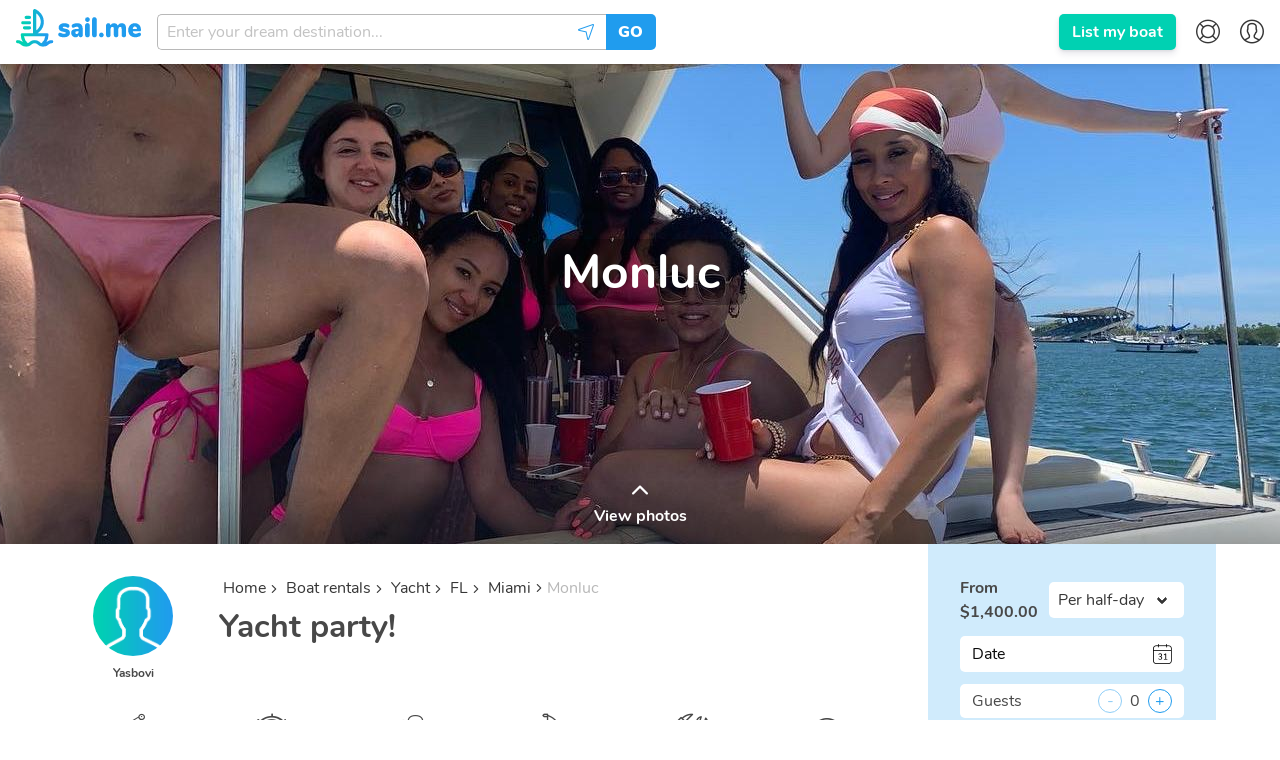

--- FILE ---
content_type: text/html; charset=utf-8
request_url: https://sailme.com/boat-rentals/yacht/fl/miami/2018-casa-cantieri-3444
body_size: 69924
content:
<!DOCTYPE html><html lang="en" dir="ltr" id="__appHtml"><head><meta charSet="utf-8"/><meta name="viewport" content="width=device-width, initial-scale=1.0, minimum-scale=1.0, user-scalable=1.0"/><title>Miami 57ft 2018 Casa Cantieri yacht, Monluc boat rental 3444 | sail.me</title><meta name="description" content="Yacht party! 3444"/><link rel="canonical" href="https://sailme.com/boat-rentals/yacht/fl/miami/2018-casa-cantieri-3444"/><script type="application/ld+json">{
                        "@context": "https://schema.org",
                        "@type": "BreadcrumbList",
                        "itemListElement": [{
                            "@type": "ListItem",
                            "position": 1,
                            "item": {
                                "@id": "https://sailme.com/boat-rentals",
                                "name": "Boat rentals"
                            }
                        },{
                            "@type": "ListItem",
                            "position": 2,
                            "item": {
                                "@id": "https://sailme.com/boat-rentals/yacht",
                                "name": "Yacht"
                            }
                        },{
                            "@type": "ListItem",
                            "position": 3,
                            "item": {
                                "@id": "https://sailme.com/boat-rentals/yacht/fl",
                                "name": "FL"
                            }
                        },{
                            "@type": "ListItem",
                            "position": 4,
                            "item": {
                                "@id": "https://sailme.com/boat-rentals/yacht/fl/miami",
                                "name": "Miami"
                            }
                        },{
                            "@type": "ListItem",
                            "position": 5,
                            "item": {
                                "@id": "https://sailme.com/boat-rentals/yacht/fl/miami/2018-casa-cantieri-3444",
                                "name": "Monluc"
                            }
                        }]
                    }</script><link rel="alternate" hreflang="en" href="https://sailme.com/boat-rentals/yacht/fl/miami/2018-casa-cantieri-3444"/><link rel="alternate" hreflang="de" href="https://sailme.com/de/bootsverleih/yacht/fl/miami/2018-casa-cantieri-3444"/><link rel="alternate" hreflang="es" href="https://sailme.com/es/alquiler-de-barcos/yate/fl/miami/2018-casa-cantieri-3444"/><link rel="alternate" hreflang="fr" href="https://sailme.com/fr/location-bateau/yacht/fl/miami/2018-casa-cantieri-3444"/><link rel="alternate" hreflang="it" href="https://sailme.com/it/noleggio-barche/yacht/fl/miami/2018-casa-cantieri-3444"/><link rel="alternate" hreflang="x-default" href="https://sailme.com/boat-rentals/yacht/fl/miami/2018-casa-cantieri-3444"/><meta property="og:url" content="https://sailme.com/boat-rentals/yacht/fl/miami/2018-casa-cantieri-3444"/><meta property="og:title" content="Miami 57ft 2018 Casa Cantieri yacht, Monluc boat rental"/><meta property="og:description" content="Yacht party!"/><meta property="og:image" content="https://st.sailme.com/media/boats/95/52/69/6af9e34e-6af1-4a7e-b589-b4a1d2a7eeba--w720.jpg"/><meta property="fb:app_id" content="804874870022879"/><script type="application/ld+json">{"@context":"http://schema.org",
                        "@type": "Product",
                        "sku": "3444",
                        "category": "Yacht",
                        "name": "Monluc",
                        "url": "https://sailme.com/boat-rentals/yacht/fl/miami/2018-casa-cantieri-3444",
                         "brand": {
                            "@type": "Brand",
                            "name": "2018 Casa Cantieri"
                        },
                        "model": "2018 Casa Cantieri, 56 Casa",
                        "productionDate": "2018",
                        "offers": {
                           "@type": "Offer",
                           "availability": "https://schema.org/InStock",
                           "priceCurrency": "USD",
                           "price": "1400",
                           "url": "https://sailme.com/boat-rentals/yacht/fl/miami/2018-casa-cantieri-3444"
                        },
                      
                        
                        
                        
                        
                        "description" : "Come aboard this Italian built luxury yacht!",
                        "image": "https://st.sailme.com/media/boats/95/52/69/6af9e34e-6af1-4a7e-b589-b4a1d2a7eeba--w1920.jpg"
                    }</script><meta name="next-head-count" content="18"/><meta charset="UTF-8"/><meta http-equiv="X-UA-Compatible" content="IE=edge,chrome=1"/><link rel="apple-touch-icon" sizes="180x180" href="/favicon/apple-touch-icon.png"/><link rel="icon" type="image/png" sizes="32x32" href="/favicon/favicon-32x32.png"/><link rel="icon" type="image/png" sizes="16x16" href="/favicon/favicon-16x16.png"/><link rel="manifest" href="/favicon/site.webmanifest"/><link rel="mask-icon" href="/favicon/safari-pinned-tab.svg" color="#209cee"/><link rel="shortcut icon" href="/favicon/favicon.ico"/><meta name="msapplication-TileColor" content="#209cee"/><meta name="msapplication-config" content="/favicon/browserAPP_CONFIG.xml"/><meta name="theme-color" content="#209cee"/><meta name="p:domain_verify" content="9d2263f56610f928e914cc1e47f9221c"/><link rel="preload" href="/fonts/nunito/Nunito-Regular.woff2" as="font" crossorigin="anonymous"/><link rel="preload" href="/fonts/nunito/Nunito-Bold.woff2" as="font" crossorigin="anonymous"/><link rel="preload" href="/fonts/nunito/Nunito-Black.woff2" as="font" crossorigin="anonymous"/><link rel="preload" href="/fonts/sail/SailMeWeb.woff2?q4f4x" as="font" crossorigin="anonymous"/><style>@font-face{font-family:Nunito;font-style:normal;font-weight:400;font-display:swap;src:local("Nunito Regular"),local("Nunito-Regular"),url(/fonts/nunito/Nunito-Regular.woff2) format("woff2"),url(/fonts/nunito/Nunito-Regular.woff) format("woff")}@font-face{font-family:Nunito;font-style:normal;font-weight:700;font-display:swap;src:local("Nunito Bold"),local("Nunito-Bold"),url(/fonts/nunito/Nunito-Bold.woff2) format("woff2"),url(/fonts/nunito/Nunito-Bold.woff) format("woff")}@font-face{font-family:Nunito;font-style:normal;font-weight:900;font-display:swap;src:local("Nunito Black"),local("Nunito-Black"),url(/fonts/nunito/Nunito-Black.woff2) format("woff2"),url(/fonts/nunito/Nunito-Black.woff) format("woff")}@font-face{font-family:Caveat;font-style:normal;font-weight:400;font-display:swap;src:local("Caveat Regular"),local("Caveat-Regular"),url(/fonts/caveat/Caveat-Regular.woff2) format("woff2"),url(/fonts/caveat/Caveat-Regular.woff) format("woff")}@font-face{font-family:Caveat;font-style:normal;font-weight:700;font-display:swap;src:local("Caveat Bold"),local("Caveat-Bold"),url(/fonts/caveat/Caveat-Bold.woff2) format("woff2"),url(/fonts/caveat/Caveat-Bold.woff) format("woff")}@font-face{font-family:SailMeWeb;src:url(/fonts/sail/SailMeWeb.woff2?q4f4x) format("woff2"),url(/fonts/sail/SailMeWeb.woff?q4f4x) format("woff");font-weight:400;font-style:normal;font-display:block}.icon-font{font-family:SailMeWeb!important;speak:none;font-style:normal;font-weight:400;-webkit-font-feature-settings:normal;font-feature-settings:normal;font-variant:normal;text-transform:none;line-height:1;-webkit-font-smoothing:antialiased;-moz-osx-font-smoothing:grayscale}.icon-ac:before{content:""}.icon-arrow-down:before{content:""}.icon-arrow-left:before{content:""}.icon-arrow-right:before{content:""}.icon-arrow-up:before{content:""}.icon-avatar:before{content:""}.icon-boat:before{content:""}.icon-builder:before{content:""}.icon-buoy:before{content:""}.icon-calendar:before{content:""}.icon-captain:before{content:""}.icon-catamaran:before{content:""}.icon-close:before{content:""}.icon-compass:before{content:""}.icon-cover:before{content:""}.icon-credit-card:before{content:""}.icon-dinghy:before{content:""}.icon-dinner:before{content:""}.icon-dj:before{content:""}.icon-dollar:before{content:""}.icon-draft:before{content:""}.icon-email:before{content:""}.icon-expand:before{content:""}.icon-facebook:before{content:""}.icon-filters:before{content:""}.icon-fish:before{content:""}.icon-flag:before{content:""}.icon-gift:before{content:""}.icon-globe:before{content:""}.icon-google-plus:before{content:""}.icon-heart-outline:before{content:""}.icon-heart:before{content:""}.icon-helm:before{content:""}.icon-inbox:before{content:""}.icon-instagram:before{content:""}.icon-large-thumbs:before{content:""}.icon-length:before{content:""}.icon-lighthouse:before{content:""}.icon-location:before{content:""}.icon-logout:before{content:""}.icon-map-pin:before{content:""}.icon-yacht:before{content:""}.icon-message:before{content:""}.icon-motorboat:before{content:""}.icon-no:before{content:""}.icon-quote-end:before{content:""}.icon-quote-start:before{content:""}.icon-repair:before{content:""}.icon-rod:before{content:""}.icon-sailboat:before{content:""}.icon-scroll-down:before{content:""}.icon-scroll-up:before{content:""}.icon-search:before{content:""}.icon-sent:before{content:""}.icon-settings:before{content:""}.icon-share:before{content:""}.icon-shrink:before{content:""}.icon-small-thumbs:before{content:""}.icon-snorkal:before{content:""}.icon-speakers:before{content:""}.icon-star-outline:before{content:""}.icon-star:before{content:""}.icon-sun:before{content:""}.icon-tag:before{content:""}.icon-thumbs-up:before{content:""}.icon-tick:before{content:""}.icon-trash:before{content:""}.icon-twitter:before{content:""}.icon-user:before{content:""}.icon-users:before{content:""}.icon-wave:before{content:""}.icon-waves:before{content:""}.icon-yes:before{content:""}.icon-anchor:before{content:""}.icon-rotate-left:before{content:""}.icon-rotate-right:before{content:""}.icon-arrange:before{content:""}.icon-copy:before{content:""}.icon-add-new:before{content:""}.icon-inactive:before{content:""}.icon-anchor-outline:before{content:""}.icon-myboats:before{content:""}.icon-fuel:before{content:""}.icon-no-fuel:before{content:""}.icon-discounts:before{content:""}.icon-full-day:before{content:""}.icon-half-day:before{content:""}.icon-hourly:before{content:""}.icon-price-calendar:before{content:""}.icon-weekly:before{content:""}.icon-unread:before{content:""}.icon-preview:before{content:""}.icon-list:before{content:""}.icon-piggy-bank:before{content:""}.icon-percentage:before{content:""}.icon-actions:before{content:""}.icon-dates:before{content:""}.icon-lock:before{content:""}.icon-plus:before{content:""}.icon-edit:before{content:""}.icon-route-closed:before{content:""}.icon-route-open:before{content:""}.icon-notifications:before{content:""}.icon-expand-all:before{content:""}.icon-shrink-all:before{content:""}.icon-minus:before{content:""}.icon-google:before{content:""}.icon-zoom-out:before{content:""}.icon-zoom-in:before{content:""}.icon-attention:before{content:""}.icon-broom:before{content:""}.icon-sand-clock:before{content:""}.icon-full-payment:before{content:""}.icon-installment:before{content:""}.icon-circle:before{content:""}.icon-fuel-2:before{content:""}.icon-position:before{content:""}.icon-payment-card:before{content:""}.icon-payment-base:before{content:""}.icon-add-card:before{content:""}.icon-cancellation:before{content:""}.icon-contacts:before{content:""}.icon-faq:before{content:""}.icon-hand-wave:before{content:""}.icon-privacy:before{content:""}.icon-terms:before{content:""}.icon-boat-solid:before{content:""}.icon-flag-solid:before{content:""}.icon-coin:before{content:""}.icon-help-center:before{content:""}.icon-megaphone:before{content:""}.icon-notifications-bold:before{content:""}.icon-discount-percent:before{content:""}.icon-discount-eb:before{content:""}.icon-discount-ls:before{content:""}.icon-burger:before{content:""}.icon-cookies:before{content:""}.icon-calendar-types:before{content:""}.icon-columns:before{content:""}.icon-at:before{content:""}.icon-id:before{content:""}.icon-phone:before{content:""}.icon-social:before{content:""}.icon-external:before{content:""}.icon-translate:before{content:""}.icon-case-sensitive:before{content:""}.icon-youtube:before{content:""}.icon-home:before{content:""}.icon-calendar-types-bold:before{content:""}.icon-settings-bold:before{content:""}.icon-friends:before{content:""}.icon-family:before{content:""}.icon-confetti:before{content:""}.icon-payment-wire:before{content:""}.icon-directions:before{content:""}.icon-thumbs-down:before{content:""}.icon-directions-outline:before{content:""}.icon-pinterest:before{content:""}.icon-linkedin:before{content:""}.icon-apple:before{content:""}.icon-shield:before{content:""}.icon-booking-cancellation:before{content:""}.icon-booking-request:before{content:""}.icon-payment:before{content:""}.icon-covid-shield:before{content:""}.icon-android:before{content:""}.icon-sparkles:before{content:""}.icon-shield-solid:before{content:""}.icon-calendar-switch:before{content:""}.breadcrumb,.button,.delete,.is-unselectable,.pagination-ellipsis,.pagination-link,.pagination-next,.pagination-previous,.tabs{-webkit-touch-callout:none;-webkit-user-select:none;-moz-user-select:none;-ms-user-select:none;user-select:none}.select:not(.is-multiple):not(.is-loading):after{border:3px solid transparent;border-radius:2px;border-right:0;border-top:0;content:" ";display:block;height:.625em;margin-top:-.4375em;pointer-events:none;position:absolute;top:50%;-webkit-transform:rotate(-45deg);transform:rotate(-45deg);-webkit-transform-origin:center;transform-origin:center;width:.625em}.block:not(:last-child),.breadcrumb:not(:last-child),.content:not(:last-child),.highlight:not(:last-child),.level:not(:last-child),.list:not(:last-child),.subtitle:not(:last-child),.table-container:not(:last-child),.table:not(:last-child),.tabs:not(:last-child),.title:not(:last-child){margin-bottom:1.5rem}.delete{-moz-appearance:none;-webkit-appearance:none;background-color:hsla(0,0%,4%,.2);border:none;border-radius:290486px;cursor:pointer;pointer-events:auto;display:inline-block;-ms-flex-positive:0;flex-grow:0;-ms-flex-negative:0;flex-shrink:0;font-size:0;height:20px;max-height:20px;max-width:20px;min-height:20px;min-width:20px;outline:none;position:relative;vertical-align:top;width:20px}.delete:after,.delete:before{background-color:#fff;content:"";display:block;left:50%;position:absolute;top:50%;-webkit-transform:translateX(-50%) translateY(-50%) rotate(45deg);transform:translateX(-50%) translateY(-50%) rotate(45deg);-webkit-transform-origin:center center;transform-origin:center center}.delete:before{height:2px;width:50%}.delete:after{height:50%;width:2px}.delete:focus,.delete:hover{background-color:hsla(0,0%,4%,.3)}.delete:active{background-color:hsla(0,0%,4%,.4)}.is-small.delete{height:16px;max-height:16px;max-width:16px;min-height:16px;min-width:16px;width:16px}.is-medium.delete{height:24px;max-height:24px;max-width:24px;min-height:24px;min-width:24px;width:24px}.is-large.delete{height:32px;max-height:32px;max-width:32px;min-height:32px;min-width:32px;width:32px}.button.is-loading:after,.control.is-loading:after,.loader,.select.is-loading:after{-webkit-animation:spinAround .5s linear infinite;animation:spinAround .5s linear infinite;border-radius:290486px;border-color:transparent transparent #f5f5f5 #f5f5f5;border-style:solid;border-width:2px;content:"";display:block;height:1em;position:relative;width:1em}.hero-video,.image.is-16by9 .has-ratio,.image.is-16by9 img,.image.is-1by1 .has-ratio,.image.is-1by1 img,.image.is-1by2 .has-ratio,.image.is-1by2 img,.image.is-1by3 .has-ratio,.image.is-1by3 img,.image.is-2by1 .has-ratio,.image.is-2by1 img,.image.is-2by3 .has-ratio,.image.is-2by3 img,.image.is-3by1 .has-ratio,.image.is-3by1 img,.image.is-3by2 .has-ratio,.image.is-3by2 img,.image.is-3by4 .has-ratio,.image.is-3by4 img,.image.is-3by5 .has-ratio,.image.is-3by5 img,.image.is-4by3 .has-ratio,.image.is-4by3 img,.image.is-4by5 .has-ratio,.image.is-4by5 img,.image.is-5by3 .has-ratio,.image.is-5by3 img,.image.is-5by4 .has-ratio,.image.is-5by4 img,.image.is-9by16 .has-ratio,.image.is-9by16 img,.image.is-square .has-ratio,.image.is-square img,.is-overlay{bottom:0;left:0;position:absolute;right:0;top:0}.button,.input,.pagination-ellipsis,.pagination-link,.pagination-next,.pagination-previous,.select select,.textarea{-moz-appearance:none;-webkit-appearance:none;-ms-flex-align:center;align-items:center;border:1px solid transparent;border-radius:5px;-webkit-box-shadow:none;box-shadow:none;display:-ms-inline-flexbox;display:inline-flex;font-size:1rem;height:2.25em;-ms-flex-pack:start;justify-content:flex-start;line-height:1.5;padding:calc(.375em - 1px) calc(.625em - 1px);position:relative;vertical-align:top}.button:active,.button:focus,.input:active,.input:focus,.is-active.button,.is-active.input,.is-active.pagination-ellipsis,.is-active.pagination-link,.is-active.pagination-next,.is-active.pagination-previous,.is-active.textarea,.is-focused.button,.is-focused.input,.is-focused.pagination-ellipsis,.is-focused.pagination-link,.is-focused.pagination-next,.is-focused.pagination-previous,.is-focused.textarea,.pagination-ellipsis:active,.pagination-ellipsis:focus,.pagination-link:active,.pagination-link:focus,.pagination-next:active,.pagination-next:focus,.pagination-previous:active,.pagination-previous:focus,.select select.is-active,.select select.is-focused,.select select:active,.select select:focus,.textarea:active,.textarea:focus{outline:none}.select fieldset[disabled] select,.select select[disabled],[disabled].button,[disabled].input,[disabled].pagination-ellipsis,[disabled].pagination-link,[disabled].pagination-next,[disabled].pagination-previous,[disabled].textarea,fieldset[disabled] .button,fieldset[disabled] .input,fieldset[disabled] .pagination-ellipsis,fieldset[disabled] .pagination-link,fieldset[disabled] .pagination-next,fieldset[disabled] .pagination-previous,fieldset[disabled] .select select,fieldset[disabled] .textarea{cursor:not-allowed}@-webkit-keyframes spinAround{0%{-webkit-transform:rotate(0deg);transform:rotate(0deg)}to{-webkit-transform:rotate(359deg);transform:rotate(359deg)}}@keyframes spinAround{0%{-webkit-transform:rotate(0deg);transform:rotate(0deg)}to{-webkit-transform:rotate(359deg);transform:rotate(359deg)}}/*! minireset.css v0.0.4 | MIT License | github.com/jgthms/minireset.css */blockquote,body,dd,dl,dt,fieldset,figure,h1,h2,h3,h4,h5,h6,hr,html,iframe,legend,li,ol,p,pre,textarea,ul{margin:0;padding:0}h1,h2,h3,h4,h5,h6{font-size:100%;font-weight:400}ul{list-style:none}button,input,select,textarea{margin:0}html{-webkit-box-sizing:border-box;box-sizing:border-box}*,:after,:before{-webkit-box-sizing:inherit;box-sizing:inherit}embed,iframe,img,object,video{height:auto;max-width:100%}audio{max-width:100%}iframe{border:0}table{border-collapse:collapse;border-spacing:0}td,th{padding:0}td:not([align]),th:not([align]){text-align:left}html{background-color:#fff;font-size:16px;-moz-osx-font-smoothing:grayscale;-webkit-font-smoothing:antialiased;min-width:300px;overflow-x:hidden;overflow-y:scroll;text-rendering:optimizeLegibility;-webkit-text-size-adjust:100%;-moz-text-size-adjust:100%;-ms-text-size-adjust:100%;text-size-adjust:100%}article,aside,figure,footer,header,hgroup,section{display:block}body,button,input,select,textarea{font-family:Nunito,sans-serif}code,pre{-moz-osx-font-smoothing:auto;-webkit-font-smoothing:auto;font-family:monospace}body{color:#484848;font-size:1em;font-weight:400;line-height:1.5}a{color:#209cee;cursor:pointer;text-decoration:none}a strong{color:currentColor}a:hover{color:#363636}code{color:#ff3860;font-size:.875em;font-weight:400;padding:.25em .5em}code,hr{background-color:#f5f5f5}hr{border:none;display:block;height:2px;margin:1.5rem 0}img{height:auto;max-width:100%}input[type=checkbox],input[type=radio]{vertical-align:baseline}small{font-size:.875em}span{font-style:inherit;font-weight:inherit}strong{color:#363636;font-weight:700}fieldset{border:none}pre{-webkit-overflow-scrolling:touch;background-color:#f5f5f5;color:#484848;font-size:.875em;overflow-x:auto;padding:1.25rem 1.5rem;white-space:pre;word-wrap:normal}pre code{background-color:transparent;color:currentColor;font-size:1em;padding:0}table td,table th{vertical-align:top}table td:not([align]),table th:not([align]){text-align:left}table th{color:#363636}.is-clearfix:after{clear:both;content:" ";display:table}.is-pulled-left{float:left!important}.is-pulled-right{float:right!important}.is-clipped{overflow:hidden!important}.is-size-1{font-size:3rem!important}.is-size-2{font-size:2.5rem!important}.is-size-3{font-size:2rem!important}.is-size-4{font-size:1.5rem!important}.is-size-5{font-size:1.25rem!important}.is-size-6{font-size:1rem!important}.is-size-7{font-size:.75rem!important}@media screen and (max-width:767px){.is-size-1-mobile{font-size:3rem!important}.is-size-2-mobile{font-size:2.5rem!important}.is-size-3-mobile{font-size:2rem!important}.is-size-4-mobile{font-size:1.5rem!important}.is-size-5-mobile{font-size:1.25rem!important}.is-size-6-mobile{font-size:1rem!important}.is-size-7-mobile{font-size:.75rem!important}}@media print,screen and (min-width:768px){.is-size-1-tablet{font-size:3rem!important}.is-size-2-tablet{font-size:2.5rem!important}.is-size-3-tablet{font-size:2rem!important}.is-size-4-tablet{font-size:1.5rem!important}.is-size-5-tablet{font-size:1.25rem!important}.is-size-6-tablet{font-size:1rem!important}.is-size-7-tablet{font-size:.75rem!important}}@media screen and (max-width:1023px){.is-size-1-touch{font-size:3rem!important}.is-size-2-touch{font-size:2.5rem!important}.is-size-3-touch{font-size:2rem!important}.is-size-4-touch{font-size:1.5rem!important}.is-size-5-touch{font-size:1.25rem!important}.is-size-6-touch{font-size:1rem!important}.is-size-7-touch{font-size:.75rem!important}}@media screen and (min-width:1024px){.is-size-1-desktop{font-size:3rem!important}.is-size-2-desktop{font-size:2.5rem!important}.is-size-3-desktop{font-size:2rem!important}.is-size-4-desktop{font-size:1.5rem!important}.is-size-5-desktop{font-size:1.25rem!important}.is-size-6-desktop{font-size:1rem!important}.is-size-7-desktop{font-size:.75rem!important}}@media screen and (min-width:1216px){.is-size-1-widescreen{font-size:3rem!important}.is-size-2-widescreen{font-size:2.5rem!important}.is-size-3-widescreen{font-size:2rem!important}.is-size-4-widescreen{font-size:1.5rem!important}.is-size-5-widescreen{font-size:1.25rem!important}.is-size-6-widescreen{font-size:1rem!important}.is-size-7-widescreen{font-size:.75rem!important}}@media screen and (min-width:1408px){.is-size-1-fullhd{font-size:3rem!important}.is-size-2-fullhd{font-size:2.5rem!important}.is-size-3-fullhd{font-size:2rem!important}.is-size-4-fullhd{font-size:1.5rem!important}.is-size-5-fullhd{font-size:1.25rem!important}.is-size-6-fullhd{font-size:1rem!important}.is-size-7-fullhd{font-size:.75rem!important}}.has-text-centered{text-align:center!important}.has-text-justified{text-align:justify!important}.has-text-left{text-align:left!important}.has-text-right{text-align:right!important}@media screen and (max-width:767px){.has-text-centered-mobile{text-align:center!important}}@media print,screen and (min-width:768px){.has-text-centered-tablet{text-align:center!important}}@media screen and (min-width:768px)and (max-width:1023px){.has-text-centered-tablet-only{text-align:center!important}}@media screen and (max-width:1023px){.has-text-centered-touch{text-align:center!important}}@media screen and (min-width:1024px){.has-text-centered-desktop{text-align:center!important}}@media screen and (min-width:1024px)and (max-width:1215px){.has-text-centered-desktop-only{text-align:center!important}}@media screen and (min-width:1216px){.has-text-centered-widescreen{text-align:center!important}}@media screen and (min-width:1216px)and (max-width:1407px){.has-text-centered-widescreen-only{text-align:center!important}}@media screen and (min-width:1408px){.has-text-centered-fullhd{text-align:center!important}}@media screen and (max-width:767px){.has-text-justified-mobile{text-align:justify!important}}@media print,screen and (min-width:768px){.has-text-justified-tablet{text-align:justify!important}}@media screen and (min-width:768px)and (max-width:1023px){.has-text-justified-tablet-only{text-align:justify!important}}@media screen and (max-width:1023px){.has-text-justified-touch{text-align:justify!important}}@media screen and (min-width:1024px){.has-text-justified-desktop{text-align:justify!important}}@media screen and (min-width:1024px)and (max-width:1215px){.has-text-justified-desktop-only{text-align:justify!important}}@media screen and (min-width:1216px){.has-text-justified-widescreen{text-align:justify!important}}@media screen and (min-width:1216px)and (max-width:1407px){.has-text-justified-widescreen-only{text-align:justify!important}}@media screen and (min-width:1408px){.has-text-justified-fullhd{text-align:justify!important}}@media screen and (max-width:767px){.has-text-left-mobile{text-align:left!important}}@media print,screen and (min-width:768px){.has-text-left-tablet{text-align:left!important}}@media screen and (min-width:768px)and (max-width:1023px){.has-text-left-tablet-only{text-align:left!important}}@media screen and (max-width:1023px){.has-text-left-touch{text-align:left!important}}@media screen and (min-width:1024px){.has-text-left-desktop{text-align:left!important}}@media screen and (min-width:1024px)and (max-width:1215px){.has-text-left-desktop-only{text-align:left!important}}@media screen and (min-width:1216px){.has-text-left-widescreen{text-align:left!important}}@media screen and (min-width:1216px)and (max-width:1407px){.has-text-left-widescreen-only{text-align:left!important}}@media screen and (min-width:1408px){.has-text-left-fullhd{text-align:left!important}}@media screen and (max-width:767px){.has-text-right-mobile{text-align:right!important}}@media print,screen and (min-width:768px){.has-text-right-tablet{text-align:right!important}}@media screen and (min-width:768px)and (max-width:1023px){.has-text-right-tablet-only{text-align:right!important}}@media screen and (max-width:1023px){.has-text-right-touch{text-align:right!important}}@media screen and (min-width:1024px){.has-text-right-desktop{text-align:right!important}}@media screen and (min-width:1024px)and (max-width:1215px){.has-text-right-desktop-only{text-align:right!important}}@media screen and (min-width:1216px){.has-text-right-widescreen{text-align:right!important}}@media screen and (min-width:1216px)and (max-width:1407px){.has-text-right-widescreen-only{text-align:right!important}}@media screen and (min-width:1408px){.has-text-right-fullhd{text-align:right!important}}.is-capitalized{text-transform:capitalize!important}.is-lowercase{text-transform:lowercase!important}.is-uppercase{text-transform:uppercase!important}.is-italic{font-style:italic!important}.has-text-white{color:#fff!important}a.has-text-white:focus,a.has-text-white:hover{color:#e6e6e6!important}.has-background-white{background-color:#fff!important}.has-text-black{color:#0a0a0a!important}a.has-text-black:focus,a.has-text-black:hover{color:#000!important}.has-background-black{background-color:#0a0a0a!important}.has-text-light{color:#f5f5f5!important}a.has-text-light:focus,a.has-text-light:hover{color:#dbdbdb!important}.has-background-light{background-color:#f5f5f5!important}.has-text-dark{color:#363636!important}a.has-text-dark:focus,a.has-text-dark:hover{color:#1c1c1c!important}.has-background-dark{background-color:#363636!important}.has-text-primary{color:#00d1b2!important}a.has-text-primary:focus,a.has-text-primary:hover{color:#009e87!important}.has-background-primary{background-color:#00d1b2!important}.has-text-link{color:#209cee!important}a.has-text-link:focus,a.has-text-link:hover{color:#1081cb!important}.has-background-link{background-color:#209cee!important}.has-text-info{color:#209cee!important}a.has-text-info:focus,a.has-text-info:hover{color:#0f81cc!important}.has-background-info{background-color:#209cee!important}.has-text-success{color:#23d160!important}a.has-text-success:focus,a.has-text-success:hover{color:#1ca64c!important}.has-background-success{background-color:#23d160!important}.has-text-warning{color:#ffdd57!important}a.has-text-warning:focus,a.has-text-warning:hover{color:#ffd324!important}.has-background-warning{background-color:#ffdd57!important}.has-text-danger{color:#ff3860!important}a.has-text-danger:focus,a.has-text-danger:hover{color:#ff0537!important}.has-background-danger{background-color:#ff3860!important}.has-text-green{color:#23d160!important}a.has-text-green:focus,a.has-text-green:hover{color:#1ca64c!important}.has-background-green{background-color:#23d160!important}.has-text-black-bis{color:#121212!important}.has-background-black-bis{background-color:#121212!important}.has-text-black-ter{color:#242424!important}.has-background-black-ter{background-color:#242424!important}.has-text-grey-darker{color:#363636!important}.has-background-grey-darker{background-color:#363636!important}.has-text-grey-dark{color:#484848!important}.has-background-grey-dark{background-color:#484848!important}.has-text-grey{color:#7a7a7a!important}.has-background-grey{background-color:#7a7a7a!important}.has-text-grey-light{color:#b8b8b8!important}.has-background-grey-light{background-color:#b8b8b8!important}.has-text-grey-lighter{color:#f5f5f5!important}.has-background-grey-lighter{background-color:#f5f5f5!important}.has-text-white-ter{color:#f5f5f5!important}.has-background-white-ter{background-color:#f5f5f5!important}.has-text-white-bis{color:#fafafa!important}.has-background-white-bis{background-color:#fafafa!important}.has-text-weight-light{font-weight:300!important}.has-text-weight-normal{font-weight:400!important}.has-text-weight-medium{font-weight:500!important}.has-text-weight-semibold{font-weight:600!important}.has-text-weight-bold{font-weight:700!important}.is-family-primary{font-family:Nunito,sans-serif!important}.is-family-sans-serif,.is-family-secondary{font-family:BlinkMacSystemFont,-apple-system,Segoe UI,Roboto,Oxygen,Ubuntu,Cantarell,Fira Sans,Droid Sans,Helvetica Neue,Helvetica,Arial,sans-serif!important}.is-family-code,.is-family-monospace{font-family:monospace!important}.is-block{display:block!important}@media screen and (max-width:767px){.is-block-mobile{display:block!important}}@media print,screen and (min-width:768px){.is-block-tablet{display:block!important}}@media screen and (min-width:768px)and (max-width:1023px){.is-block-tablet-only{display:block!important}}@media screen and (max-width:1023px){.is-block-touch{display:block!important}}@media screen and (min-width:1024px){.is-block-desktop{display:block!important}}@media screen and (min-width:1024px)and (max-width:1215px){.is-block-desktop-only{display:block!important}}@media screen and (min-width:1216px){.is-block-widescreen{display:block!important}}@media screen and (min-width:1216px)and (max-width:1407px){.is-block-widescreen-only{display:block!important}}@media screen and (min-width:1408px){.is-block-fullhd{display:block!important}}.is-flex{display:-ms-flexbox!important;display:flex!important}@media screen and (max-width:767px){.is-flex-mobile{display:-ms-flexbox!important;display:flex!important}}@media print,screen and (min-width:768px){.is-flex-tablet{display:-ms-flexbox!important;display:flex!important}}@media screen and (min-width:768px)and (max-width:1023px){.is-flex-tablet-only{display:-ms-flexbox!important;display:flex!important}}@media screen and (max-width:1023px){.is-flex-touch{display:-ms-flexbox!important;display:flex!important}}@media screen and (min-width:1024px){.is-flex-desktop{display:-ms-flexbox!important;display:flex!important}}@media screen and (min-width:1024px)and (max-width:1215px){.is-flex-desktop-only{display:-ms-flexbox!important;display:flex!important}}@media screen and (min-width:1216px){.is-flex-widescreen{display:-ms-flexbox!important;display:flex!important}}@media screen and (min-width:1216px)and (max-width:1407px){.is-flex-widescreen-only{display:-ms-flexbox!important;display:flex!important}}@media screen and (min-width:1408px){.is-flex-fullhd{display:-ms-flexbox!important;display:flex!important}}.is-inline{display:inline!important}@media screen and (max-width:767px){.is-inline-mobile{display:inline!important}}@media print,screen and (min-width:768px){.is-inline-tablet{display:inline!important}}@media screen and (min-width:768px)and (max-width:1023px){.is-inline-tablet-only{display:inline!important}}@media screen and (max-width:1023px){.is-inline-touch{display:inline!important}}@media screen and (min-width:1024px){.is-inline-desktop{display:inline!important}}@media screen and (min-width:1024px)and (max-width:1215px){.is-inline-desktop-only{display:inline!important}}@media screen and (min-width:1216px){.is-inline-widescreen{display:inline!important}}@media screen and (min-width:1216px)and (max-width:1407px){.is-inline-widescreen-only{display:inline!important}}@media screen and (min-width:1408px){.is-inline-fullhd{display:inline!important}}.is-inline-block{display:inline-block!important}@media screen and (max-width:767px){.is-inline-block-mobile{display:inline-block!important}}@media print,screen and (min-width:768px){.is-inline-block-tablet{display:inline-block!important}}@media screen and (min-width:768px)and (max-width:1023px){.is-inline-block-tablet-only{display:inline-block!important}}@media screen and (max-width:1023px){.is-inline-block-touch{display:inline-block!important}}@media screen and (min-width:1024px){.is-inline-block-desktop{display:inline-block!important}}@media screen and (min-width:1024px)and (max-width:1215px){.is-inline-block-desktop-only{display:inline-block!important}}@media screen and (min-width:1216px){.is-inline-block-widescreen{display:inline-block!important}}@media screen and (min-width:1216px)and (max-width:1407px){.is-inline-block-widescreen-only{display:inline-block!important}}@media screen and (min-width:1408px){.is-inline-block-fullhd{display:inline-block!important}}.is-inline-flex{display:-ms-inline-flexbox!important;display:inline-flex!important}@media screen and (max-width:767px){.is-inline-flex-mobile{display:-ms-inline-flexbox!important;display:inline-flex!important}}@media print,screen and (min-width:768px){.is-inline-flex-tablet{display:-ms-inline-flexbox!important;display:inline-flex!important}}@media screen and (min-width:768px)and (max-width:1023px){.is-inline-flex-tablet-only{display:-ms-inline-flexbox!important;display:inline-flex!important}}@media screen and (max-width:1023px){.is-inline-flex-touch{display:-ms-inline-flexbox!important;display:inline-flex!important}}@media screen and (min-width:1024px){.is-inline-flex-desktop{display:-ms-inline-flexbox!important;display:inline-flex!important}}@media screen and (min-width:1024px)and (max-width:1215px){.is-inline-flex-desktop-only{display:-ms-inline-flexbox!important;display:inline-flex!important}}@media screen and (min-width:1216px){.is-inline-flex-widescreen{display:-ms-inline-flexbox!important;display:inline-flex!important}}@media screen and (min-width:1216px)and (max-width:1407px){.is-inline-flex-widescreen-only{display:-ms-inline-flexbox!important;display:inline-flex!important}}@media screen and (min-width:1408px){.is-inline-flex-fullhd{display:-ms-inline-flexbox!important;display:inline-flex!important}}.is-hidden{display:none!important}.is-sr-only{border:none!important;clip:rect(0,0,0,0)!important;height:.01em!important;overflow:hidden!important;padding:0!important;position:absolute!important;white-space:nowrap!important;width:.01em!important}@media screen and (max-width:767px){.is-hidden-mobile{display:none!important}}@media print,screen and (min-width:768px){.is-hidden-tablet{display:none!important}}@media screen and (min-width:768px)and (max-width:1023px){.is-hidden-tablet-only{display:none!important}}@media screen and (max-width:1023px){.is-hidden-touch{display:none!important}}@media screen and (min-width:1024px){.is-hidden-desktop{display:none!important}}@media screen and (min-width:1024px)and (max-width:1215px){.is-hidden-desktop-only{display:none!important}}@media screen and (min-width:1216px){.is-hidden-widescreen{display:none!important}}@media screen and (min-width:1216px)and (max-width:1407px){.is-hidden-widescreen-only{display:none!important}}@media screen and (min-width:1408px){.is-hidden-fullhd{display:none!important}}.is-invisible{visibility:hidden!important}@media screen and (max-width:767px){.is-invisible-mobile{visibility:hidden!important}}@media print,screen and (min-width:768px){.is-invisible-tablet{visibility:hidden!important}}@media screen and (min-width:768px)and (max-width:1023px){.is-invisible-tablet-only{visibility:hidden!important}}@media screen and (max-width:1023px){.is-invisible-touch{visibility:hidden!important}}@media screen and (min-width:1024px){.is-invisible-desktop{visibility:hidden!important}}@media screen and (min-width:1024px)and (max-width:1215px){.is-invisible-desktop-only{visibility:hidden!important}}@media screen and (min-width:1216px){.is-invisible-widescreen{visibility:hidden!important}}@media screen and (min-width:1216px)and (max-width:1407px){.is-invisible-widescreen-only{visibility:hidden!important}}@media screen and (min-width:1408px){.is-invisible-fullhd{visibility:hidden!important}}.is-marginless{margin:0!important}.is-paddingless{padding:0!important}.is-radiusless{border-radius:0!important}.is-shadowless{-webkit-box-shadow:none!important;box-shadow:none!important}.is-relative{position:relative!important}.button{background-color:#fff;border-color:#e1e1e1;border-width:1px;color:#363636;cursor:pointer;-ms-flex-pack:center;justify-content:center;padding:calc(.375em - 1px) .75em;text-align:center;white-space:nowrap}.button strong{color:inherit}.button .icon,.button .icon.is-large,.button .icon.is-medium,.button .icon.is-small{height:1.5em;width:1.5em}.button .icon:first-child:not(:last-child){margin-left:calc(-.375em - 1px);margin-right:.1875em}.button .icon:last-child:not(:first-child){margin-left:.1875em;margin-right:calc(-.375em - 1px)}.button .icon:first-child:last-child{margin-left:calc(-.375em - 1px);margin-right:calc(-.375em - 1px)}.button.is-hovered,.button:hover{border-color:#b8b8b8;color:#363636}.button.is-focused,.button:focus{border-color:#209cee;color:#363636}.button.is-focused:not(:active),.button:focus:not(:active){-webkit-box-shadow:0 0 0 .125em rgba(32,156,238,.25);box-shadow:0 0 0 .125em rgba(32,156,238,.25)}.button.is-active,.button:active{border-color:#484848;color:#363636}.button.is-text{background-color:transparent;border-color:transparent;color:#484848;text-decoration:underline}.button.is-text.is-focused,.button.is-text.is-hovered,.button.is-text:focus,.button.is-text:hover{background-color:#f5f5f5;color:#363636}.button.is-text.is-active,.button.is-text:active{background-color:#e8e8e8;color:#363636}.button.is-text[disabled],fieldset[disabled] .button.is-text{background-color:transparent;border-color:transparent;-webkit-box-shadow:none;box-shadow:none}.button.is-white{background-color:#fff;border-color:transparent;color:#0a0a0a}.button.is-white.is-hovered,.button.is-white:hover{background-color:#f9f9f9;border-color:transparent;color:#0a0a0a}.button.is-white.is-focused,.button.is-white:focus{border-color:transparent;color:#0a0a0a}.button.is-white.is-focused:not(:active),.button.is-white:focus:not(:active){-webkit-box-shadow:0 0 0 .125em hsla(0,0%,100%,.25);box-shadow:0 0 0 .125em hsla(0,0%,100%,.25)}.button.is-white.is-active,.button.is-white:active{background-color:#f2f2f2;border-color:transparent;color:#0a0a0a}.button.is-white[disabled],fieldset[disabled] .button.is-white{background-color:#fff;border-color:transparent;-webkit-box-shadow:none;box-shadow:none}.button.is-white.is-inverted{background-color:#0a0a0a;color:#fff}.button.is-white.is-inverted.is-hovered,.button.is-white.is-inverted:hover{background-color:#000}.button.is-white.is-inverted[disabled],fieldset[disabled] .button.is-white.is-inverted{background-color:#0a0a0a;border-color:transparent;-webkit-box-shadow:none;box-shadow:none;color:#fff}.button.is-white.is-loading:after{border-color:transparent transparent #0a0a0a #0a0a0a!important}.button.is-white.is-outlined{background-color:transparent;border-color:#fff;color:#fff}.button.is-white.is-outlined.is-focused,.button.is-white.is-outlined.is-hovered,.button.is-white.is-outlined:focus,.button.is-white.is-outlined:hover{background-color:#fff;border-color:#fff;color:#0a0a0a}.button.is-white.is-outlined.is-loading:after{border-color:transparent transparent #fff #fff!important}.button.is-white.is-outlined.is-loading.is-focused:after,.button.is-white.is-outlined.is-loading.is-hovered:after,.button.is-white.is-outlined.is-loading:focus:after,.button.is-white.is-outlined.is-loading:hover:after{border-color:transparent transparent #0a0a0a #0a0a0a!important}.button.is-white.is-outlined[disabled],fieldset[disabled] .button.is-white.is-outlined{background-color:transparent;border-color:#fff;-webkit-box-shadow:none;box-shadow:none;color:#fff}.button.is-white.is-inverted.is-outlined{background-color:transparent;border-color:#0a0a0a;color:#0a0a0a}.button.is-white.is-inverted.is-outlined.is-focused,.button.is-white.is-inverted.is-outlined.is-hovered,.button.is-white.is-inverted.is-outlined:focus,.button.is-white.is-inverted.is-outlined:hover{background-color:#0a0a0a;color:#fff}.button.is-white.is-inverted.is-outlined.is-loading.is-focused:after,.button.is-white.is-inverted.is-outlined.is-loading.is-hovered:after,.button.is-white.is-inverted.is-outlined.is-loading:focus:after,.button.is-white.is-inverted.is-outlined.is-loading:hover:after{border-color:transparent transparent #fff #fff!important}.button.is-white.is-inverted.is-outlined[disabled],fieldset[disabled] .button.is-white.is-inverted.is-outlined{background-color:transparent;border-color:#0a0a0a;-webkit-box-shadow:none;box-shadow:none;color:#0a0a0a}.button.is-black{background-color:#0a0a0a;border-color:transparent;color:#fff}.button.is-black.is-hovered,.button.is-black:hover{background-color:#040404;border-color:transparent;color:#fff}.button.is-black.is-focused,.button.is-black:focus{border-color:transparent;color:#fff}.button.is-black.is-focused:not(:active),.button.is-black:focus:not(:active){-webkit-box-shadow:0 0 0 .125em hsla(0,0%,4%,.25);box-shadow:0 0 0 .125em hsla(0,0%,4%,.25)}.button.is-black.is-active,.button.is-black:active{background-color:#000;border-color:transparent;color:#fff}.button.is-black[disabled],fieldset[disabled] .button.is-black{background-color:#0a0a0a;border-color:transparent;-webkit-box-shadow:none;box-shadow:none}.button.is-black.is-inverted{background-color:#fff;color:#0a0a0a}.button.is-black.is-inverted.is-hovered,.button.is-black.is-inverted:hover{background-color:#f2f2f2}.button.is-black.is-inverted[disabled],fieldset[disabled] .button.is-black.is-inverted{background-color:#fff;border-color:transparent;-webkit-box-shadow:none;box-shadow:none;color:#0a0a0a}.button.is-black.is-loading:after{border-color:transparent transparent #fff #fff!important}.button.is-black.is-outlined{background-color:transparent;border-color:#0a0a0a;color:#0a0a0a}.button.is-black.is-outlined.is-focused,.button.is-black.is-outlined.is-hovered,.button.is-black.is-outlined:focus,.button.is-black.is-outlined:hover{background-color:#0a0a0a;border-color:#0a0a0a;color:#fff}.button.is-black.is-outlined.is-loading:after{border-color:transparent transparent #0a0a0a #0a0a0a!important}.button.is-black.is-outlined.is-loading.is-focused:after,.button.is-black.is-outlined.is-loading.is-hovered:after,.button.is-black.is-outlined.is-loading:focus:after,.button.is-black.is-outlined.is-loading:hover:after{border-color:transparent transparent #fff #fff!important}.button.is-black.is-outlined[disabled],fieldset[disabled] .button.is-black.is-outlined{background-color:transparent;border-color:#0a0a0a;-webkit-box-shadow:none;box-shadow:none;color:#0a0a0a}.button.is-black.is-inverted.is-outlined{background-color:transparent;border-color:#fff;color:#fff}.button.is-black.is-inverted.is-outlined.is-focused,.button.is-black.is-inverted.is-outlined.is-hovered,.button.is-black.is-inverted.is-outlined:focus,.button.is-black.is-inverted.is-outlined:hover{background-color:#fff;color:#0a0a0a}.button.is-black.is-inverted.is-outlined.is-loading.is-focused:after,.button.is-black.is-inverted.is-outlined.is-loading.is-hovered:after,.button.is-black.is-inverted.is-outlined.is-loading:focus:after,.button.is-black.is-inverted.is-outlined.is-loading:hover:after{border-color:transparent transparent #0a0a0a #0a0a0a!important}.button.is-black.is-inverted.is-outlined[disabled],fieldset[disabled] .button.is-black.is-inverted.is-outlined{background-color:transparent;border-color:#fff;-webkit-box-shadow:none;box-shadow:none;color:#fff}.button.is-light{background-color:#f5f5f5;border-color:transparent;color:#363636}.button.is-light.is-hovered,.button.is-light:hover{background-color:#eee;border-color:transparent;color:#363636}.button.is-light.is-focused,.button.is-light:focus{border-color:transparent;color:#363636}.button.is-light.is-focused:not(:active),.button.is-light:focus:not(:active){-webkit-box-shadow:0 0 0 .125em hsla(0,0%,96%,.25);box-shadow:0 0 0 .125em hsla(0,0%,96%,.25)}.button.is-light.is-active,.button.is-light:active{background-color:#e8e8e8;border-color:transparent;color:#363636}.button.is-light[disabled],fieldset[disabled] .button.is-light{background-color:#f5f5f5;border-color:transparent;-webkit-box-shadow:none;box-shadow:none}.button.is-light.is-inverted{background-color:#363636;color:#f5f5f5}.button.is-light.is-inverted.is-hovered,.button.is-light.is-inverted:hover{background-color:#292929}.button.is-light.is-inverted[disabled],fieldset[disabled] .button.is-light.is-inverted{background-color:#363636;border-color:transparent;-webkit-box-shadow:none;box-shadow:none;color:#f5f5f5}.button.is-light.is-loading:after{border-color:transparent transparent #363636 #363636!important}.button.is-light.is-outlined{background-color:transparent;border-color:#f5f5f5;color:#f5f5f5}.button.is-light.is-outlined.is-focused,.button.is-light.is-outlined.is-hovered,.button.is-light.is-outlined:focus,.button.is-light.is-outlined:hover{background-color:#f5f5f5;border-color:#f5f5f5;color:#363636}.button.is-light.is-outlined.is-loading:after{border-color:transparent transparent #f5f5f5 #f5f5f5!important}.button.is-light.is-outlined.is-loading.is-focused:after,.button.is-light.is-outlined.is-loading.is-hovered:after,.button.is-light.is-outlined.is-loading:focus:after,.button.is-light.is-outlined.is-loading:hover:after{border-color:transparent transparent #363636 #363636!important}.button.is-light.is-outlined[disabled],fieldset[disabled] .button.is-light.is-outlined{background-color:transparent;border-color:#f5f5f5;-webkit-box-shadow:none;box-shadow:none;color:#f5f5f5}.button.is-light.is-inverted.is-outlined{background-color:transparent;border-color:#363636;color:#363636}.button.is-light.is-inverted.is-outlined.is-focused,.button.is-light.is-inverted.is-outlined.is-hovered,.button.is-light.is-inverted.is-outlined:focus,.button.is-light.is-inverted.is-outlined:hover{background-color:#363636;color:#f5f5f5}.button.is-light.is-inverted.is-outlined.is-loading.is-focused:after,.button.is-light.is-inverted.is-outlined.is-loading.is-hovered:after,.button.is-light.is-inverted.is-outlined.is-loading:focus:after,.button.is-light.is-inverted.is-outlined.is-loading:hover:after{border-color:transparent transparent #f5f5f5 #f5f5f5!important}.button.is-light.is-inverted.is-outlined[disabled],fieldset[disabled] .button.is-light.is-inverted.is-outlined{background-color:transparent;border-color:#363636;-webkit-box-shadow:none;box-shadow:none;color:#363636}.button.is-dark{background-color:#363636;border-color:transparent;color:#f5f5f5}.button.is-dark.is-hovered,.button.is-dark:hover{background-color:#2f2f2f;border-color:transparent;color:#f5f5f5}.button.is-dark.is-focused,.button.is-dark:focus{border-color:transparent;color:#f5f5f5}.button.is-dark.is-focused:not(:active),.button.is-dark:focus:not(:active){-webkit-box-shadow:0 0 0 .125em rgba(54,54,54,.25);box-shadow:0 0 0 .125em rgba(54,54,54,.25)}.button.is-dark.is-active,.button.is-dark:active{background-color:#292929;border-color:transparent;color:#f5f5f5}.button.is-dark[disabled],fieldset[disabled] .button.is-dark{background-color:#363636;border-color:transparent;-webkit-box-shadow:none;box-shadow:none}.button.is-dark.is-inverted{background-color:#f5f5f5;color:#363636}.button.is-dark.is-inverted.is-hovered,.button.is-dark.is-inverted:hover{background-color:#e8e8e8}.button.is-dark.is-inverted[disabled],fieldset[disabled] .button.is-dark.is-inverted{background-color:#f5f5f5;border-color:transparent;-webkit-box-shadow:none;box-shadow:none;color:#363636}.button.is-dark.is-loading:after{border-color:transparent transparent #f5f5f5 #f5f5f5!important}.button.is-dark.is-outlined{background-color:transparent;border-color:#363636;color:#363636}.button.is-dark.is-outlined.is-focused,.button.is-dark.is-outlined.is-hovered,.button.is-dark.is-outlined:focus,.button.is-dark.is-outlined:hover{background-color:#363636;border-color:#363636;color:#f5f5f5}.button.is-dark.is-outlined.is-loading:after{border-color:transparent transparent #363636 #363636!important}.button.is-dark.is-outlined.is-loading.is-focused:after,.button.is-dark.is-outlined.is-loading.is-hovered:after,.button.is-dark.is-outlined.is-loading:focus:after,.button.is-dark.is-outlined.is-loading:hover:after{border-color:transparent transparent #f5f5f5 #f5f5f5!important}.button.is-dark.is-outlined[disabled],fieldset[disabled] .button.is-dark.is-outlined{background-color:transparent;border-color:#363636;-webkit-box-shadow:none;box-shadow:none;color:#363636}.button.is-dark.is-inverted.is-outlined{background-color:transparent;border-color:#f5f5f5;color:#f5f5f5}.button.is-dark.is-inverted.is-outlined.is-focused,.button.is-dark.is-inverted.is-outlined.is-hovered,.button.is-dark.is-inverted.is-outlined:focus,.button.is-dark.is-inverted.is-outlined:hover{background-color:#f5f5f5;color:#363636}.button.is-dark.is-inverted.is-outlined.is-loading.is-focused:after,.button.is-dark.is-inverted.is-outlined.is-loading.is-hovered:after,.button.is-dark.is-inverted.is-outlined.is-loading:focus:after,.button.is-dark.is-inverted.is-outlined.is-loading:hover:after{border-color:transparent transparent #363636 #363636!important}.button.is-dark.is-inverted.is-outlined[disabled],fieldset[disabled] .button.is-dark.is-inverted.is-outlined{background-color:transparent;border-color:#f5f5f5;-webkit-box-shadow:none;box-shadow:none;color:#f5f5f5}.button.is-primary{background-color:#00d1b2;border-color:transparent;color:#fff}.button.is-primary.is-hovered,.button.is-primary:hover{background-color:#00c4a7;border-color:transparent;color:#fff}.button.is-primary.is-focused,.button.is-primary:focus{border-color:transparent;color:#fff}.button.is-primary.is-focused:not(:active),.button.is-primary:focus:not(:active){-webkit-box-shadow:0 0 0 .125em rgba(0,209,178,.25);box-shadow:0 0 0 .125em rgba(0,209,178,.25)}.button.is-primary.is-active,.button.is-primary:active{background-color:#00b89c;border-color:transparent;color:#fff}.button.is-primary[disabled],fieldset[disabled] .button.is-primary{background-color:#00d1b2;border-color:transparent;-webkit-box-shadow:none;box-shadow:none}.button.is-primary.is-inverted{background-color:#fff;color:#00d1b2}.button.is-primary.is-inverted.is-hovered,.button.is-primary.is-inverted:hover{background-color:#f2f2f2}.button.is-primary.is-inverted[disabled],fieldset[disabled] .button.is-primary.is-inverted{background-color:#fff;border-color:transparent;-webkit-box-shadow:none;box-shadow:none;color:#00d1b2}.button.is-primary.is-loading:after{border-color:transparent transparent #fff #fff!important}.button.is-primary.is-outlined{background-color:transparent;border-color:#00d1b2;color:#00d1b2}.button.is-primary.is-outlined.is-focused,.button.is-primary.is-outlined.is-hovered,.button.is-primary.is-outlined:focus,.button.is-primary.is-outlined:hover{background-color:#00d1b2;border-color:#00d1b2;color:#fff}.button.is-primary.is-outlined.is-loading:after{border-color:transparent transparent #00d1b2 #00d1b2!important}.button.is-primary.is-outlined.is-loading.is-focused:after,.button.is-primary.is-outlined.is-loading.is-hovered:after,.button.is-primary.is-outlined.is-loading:focus:after,.button.is-primary.is-outlined.is-loading:hover:after{border-color:transparent transparent #fff #fff!important}.button.is-primary.is-outlined[disabled],fieldset[disabled] .button.is-primary.is-outlined{background-color:transparent;border-color:#00d1b2;-webkit-box-shadow:none;box-shadow:none;color:#00d1b2}.button.is-primary.is-inverted.is-outlined{background-color:transparent;border-color:#fff;color:#fff}.button.is-primary.is-inverted.is-outlined.is-focused,.button.is-primary.is-inverted.is-outlined.is-hovered,.button.is-primary.is-inverted.is-outlined:focus,.button.is-primary.is-inverted.is-outlined:hover{background-color:#fff;color:#00d1b2}.button.is-primary.is-inverted.is-outlined.is-loading.is-focused:after,.button.is-primary.is-inverted.is-outlined.is-loading.is-hovered:after,.button.is-primary.is-inverted.is-outlined.is-loading:focus:after,.button.is-primary.is-inverted.is-outlined.is-loading:hover:after{border-color:transparent transparent #00d1b2 #00d1b2!important}.button.is-primary.is-inverted.is-outlined[disabled],fieldset[disabled] .button.is-primary.is-inverted.is-outlined{background-color:transparent;border-color:#fff;-webkit-box-shadow:none;box-shadow:none;color:#fff}.button.is-link{background-color:#209cee;border-color:transparent;color:#fff}.button.is-link.is-hovered,.button.is-link:hover{background-color:#1497ed;border-color:transparent;color:#fff}.button.is-link.is-focused,.button.is-link:focus{border-color:transparent;color:#fff}.button.is-link.is-focused:not(:active),.button.is-link:focus:not(:active){-webkit-box-shadow:0 0 0 .125em rgba(32,156,238,.25);box-shadow:0 0 0 .125em rgba(32,156,238,.25)}.button.is-link.is-active,.button.is-link:active{background-color:#1190e3;border-color:transparent;color:#fff}.button.is-link[disabled],fieldset[disabled] .button.is-link{background-color:#209cee;border-color:transparent;-webkit-box-shadow:none;box-shadow:none}.button.is-link.is-inverted{background-color:#fff;color:#209cee}.button.is-link.is-inverted.is-hovered,.button.is-link.is-inverted:hover{background-color:#f2f2f2}.button.is-link.is-inverted[disabled],fieldset[disabled] .button.is-link.is-inverted{background-color:#fff;border-color:transparent;-webkit-box-shadow:none;box-shadow:none;color:#209cee}.button.is-link.is-loading:after{border-color:transparent transparent #fff #fff!important}.button.is-link.is-outlined{background-color:transparent;border-color:#209cee;color:#209cee}.button.is-link.is-outlined.is-focused,.button.is-link.is-outlined.is-hovered,.button.is-link.is-outlined:focus,.button.is-link.is-outlined:hover{background-color:#209cee;border-color:#209cee;color:#fff}.button.is-link.is-outlined.is-loading:after{border-color:transparent transparent #209cee #209cee!important}.button.is-link.is-outlined.is-loading.is-focused:after,.button.is-link.is-outlined.is-loading.is-hovered:after,.button.is-link.is-outlined.is-loading:focus:after,.button.is-link.is-outlined.is-loading:hover:after{border-color:transparent transparent #fff #fff!important}.button.is-link.is-outlined[disabled],fieldset[disabled] .button.is-link.is-outlined{background-color:transparent;border-color:#209cee;-webkit-box-shadow:none;box-shadow:none;color:#209cee}.button.is-link.is-inverted.is-outlined{background-color:transparent;border-color:#fff;color:#fff}.button.is-link.is-inverted.is-outlined.is-focused,.button.is-link.is-inverted.is-outlined.is-hovered,.button.is-link.is-inverted.is-outlined:focus,.button.is-link.is-inverted.is-outlined:hover{background-color:#fff;color:#209cee}.button.is-link.is-inverted.is-outlined.is-loading.is-focused:after,.button.is-link.is-inverted.is-outlined.is-loading.is-hovered:after,.button.is-link.is-inverted.is-outlined.is-loading:focus:after,.button.is-link.is-inverted.is-outlined.is-loading:hover:after{border-color:transparent transparent #209cee #209cee!important}.button.is-link.is-inverted.is-outlined[disabled],fieldset[disabled] .button.is-link.is-inverted.is-outlined{background-color:transparent;border-color:#fff;-webkit-box-shadow:none;box-shadow:none;color:#fff}.button.is-info{background-color:#209cee;border-color:transparent;color:#fff}.button.is-info.is-hovered,.button.is-info:hover{background-color:#1496ed;border-color:transparent;color:#fff}.button.is-info.is-focused,.button.is-info:focus{border-color:transparent;color:#fff}.button.is-info.is-focused:not(:active),.button.is-info:focus:not(:active){-webkit-box-shadow:0 0 0 .125em rgba(32,156,238,.25);box-shadow:0 0 0 .125em rgba(32,156,238,.25)}.button.is-info.is-active,.button.is-info:active{background-color:#118fe4;border-color:transparent;color:#fff}.button.is-info[disabled],fieldset[disabled] .button.is-info{background-color:#209cee;border-color:transparent;-webkit-box-shadow:none;box-shadow:none}.button.is-info.is-inverted{background-color:#fff;color:#209cee}.button.is-info.is-inverted.is-hovered,.button.is-info.is-inverted:hover{background-color:#f2f2f2}.button.is-info.is-inverted[disabled],fieldset[disabled] .button.is-info.is-inverted{background-color:#fff;border-color:transparent;-webkit-box-shadow:none;box-shadow:none;color:#209cee}.button.is-info.is-loading:after{border-color:transparent transparent #fff #fff!important}.button.is-info.is-outlined{background-color:transparent;border-color:#209cee;color:#209cee}.button.is-info.is-outlined.is-focused,.button.is-info.is-outlined.is-hovered,.button.is-info.is-outlined:focus,.button.is-info.is-outlined:hover{background-color:#209cee;border-color:#209cee;color:#fff}.button.is-info.is-outlined.is-loading:after{border-color:transparent transparent #209cee #209cee!important}.button.is-info.is-outlined.is-loading.is-focused:after,.button.is-info.is-outlined.is-loading.is-hovered:after,.button.is-info.is-outlined.is-loading:focus:after,.button.is-info.is-outlined.is-loading:hover:after{border-color:transparent transparent #fff #fff!important}.button.is-info.is-outlined[disabled],fieldset[disabled] .button.is-info.is-outlined{background-color:transparent;border-color:#209cee;-webkit-box-shadow:none;box-shadow:none;color:#209cee}.button.is-info.is-inverted.is-outlined{background-color:transparent;border-color:#fff;color:#fff}.button.is-info.is-inverted.is-outlined.is-focused,.button.is-info.is-inverted.is-outlined.is-hovered,.button.is-info.is-inverted.is-outlined:focus,.button.is-info.is-inverted.is-outlined:hover{background-color:#fff;color:#209cee}.button.is-info.is-inverted.is-outlined.is-loading.is-focused:after,.button.is-info.is-inverted.is-outlined.is-loading.is-hovered:after,.button.is-info.is-inverted.is-outlined.is-loading:focus:after,.button.is-info.is-inverted.is-outlined.is-loading:hover:after{border-color:transparent transparent #209cee #209cee!important}.button.is-info.is-inverted.is-outlined[disabled],fieldset[disabled] .button.is-info.is-inverted.is-outlined{background-color:transparent;border-color:#fff;-webkit-box-shadow:none;box-shadow:none;color:#fff}.button.is-success{background-color:#23d160;border-color:transparent;color:#fff}.button.is-success.is-hovered,.button.is-success:hover{background-color:#22c65b;border-color:transparent;color:#fff}.button.is-success.is-focused,.button.is-success:focus{border-color:transparent;color:#fff}.button.is-success.is-focused:not(:active),.button.is-success:focus:not(:active){-webkit-box-shadow:0 0 0 .125em rgba(35,209,96,.25);box-shadow:0 0 0 .125em rgba(35,209,96,.25)}.button.is-success.is-active,.button.is-success:active{background-color:#20bc56;border-color:transparent;color:#fff}.button.is-success[disabled],fieldset[disabled] .button.is-success{background-color:#23d160;border-color:transparent;-webkit-box-shadow:none;box-shadow:none}.button.is-success.is-inverted{background-color:#fff;color:#23d160}.button.is-success.is-inverted.is-hovered,.button.is-success.is-inverted:hover{background-color:#f2f2f2}.button.is-success.is-inverted[disabled],fieldset[disabled] .button.is-success.is-inverted{background-color:#fff;border-color:transparent;-webkit-box-shadow:none;box-shadow:none;color:#23d160}.button.is-success.is-loading:after{border-color:transparent transparent #fff #fff!important}.button.is-success.is-outlined{background-color:transparent;border-color:#23d160;color:#23d160}.button.is-success.is-outlined.is-focused,.button.is-success.is-outlined.is-hovered,.button.is-success.is-outlined:focus,.button.is-success.is-outlined:hover{background-color:#23d160;border-color:#23d160;color:#fff}.button.is-success.is-outlined.is-loading:after{border-color:transparent transparent #23d160 #23d160!important}.button.is-success.is-outlined.is-loading.is-focused:after,.button.is-success.is-outlined.is-loading.is-hovered:after,.button.is-success.is-outlined.is-loading:focus:after,.button.is-success.is-outlined.is-loading:hover:after{border-color:transparent transparent #fff #fff!important}.button.is-success.is-outlined[disabled],fieldset[disabled] .button.is-success.is-outlined{background-color:transparent;border-color:#23d160;-webkit-box-shadow:none;box-shadow:none;color:#23d160}.button.is-success.is-inverted.is-outlined{background-color:transparent;border-color:#fff;color:#fff}.button.is-success.is-inverted.is-outlined.is-focused,.button.is-success.is-inverted.is-outlined.is-hovered,.button.is-success.is-inverted.is-outlined:focus,.button.is-success.is-inverted.is-outlined:hover{background-color:#fff;color:#23d160}.button.is-success.is-inverted.is-outlined.is-loading.is-focused:after,.button.is-success.is-inverted.is-outlined.is-loading.is-hovered:after,.button.is-success.is-inverted.is-outlined.is-loading:focus:after,.button.is-success.is-inverted.is-outlined.is-loading:hover:after{border-color:transparent transparent #23d160 #23d160!important}.button.is-success.is-inverted.is-outlined[disabled],fieldset[disabled] .button.is-success.is-inverted.is-outlined{background-color:transparent;border-color:#fff;-webkit-box-shadow:none;box-shadow:none;color:#fff}.button.is-warning{background-color:#ffdd57;border-color:transparent;color:rgba(0,0,0,.7)}.button.is-warning.is-hovered,.button.is-warning:hover{background-color:#ffdb4a;border-color:transparent;color:rgba(0,0,0,.7)}.button.is-warning.is-focused,.button.is-warning:focus{border-color:transparent;color:rgba(0,0,0,.7)}.button.is-warning.is-focused:not(:active),.button.is-warning:focus:not(:active){-webkit-box-shadow:0 0 0 .125em rgba(255,221,87,.25);box-shadow:0 0 0 .125em rgba(255,221,87,.25)}.button.is-warning.is-active,.button.is-warning:active{background-color:#ffd83d;border-color:transparent;color:rgba(0,0,0,.7)}.button.is-warning[disabled],fieldset[disabled] .button.is-warning{background-color:#ffdd57;border-color:transparent;-webkit-box-shadow:none;box-shadow:none}.button.is-warning.is-inverted{color:#ffdd57}.button.is-warning.is-inverted,.button.is-warning.is-inverted.is-hovered,.button.is-warning.is-inverted:hover{background-color:rgba(0,0,0,.7)}.button.is-warning.is-inverted[disabled],fieldset[disabled] .button.is-warning.is-inverted{background-color:rgba(0,0,0,.7);border-color:transparent;-webkit-box-shadow:none;box-shadow:none;color:#ffdd57}.button.is-warning.is-loading:after{border-color:transparent transparent rgba(0,0,0,.7) rgba(0,0,0,.7)!important}.button.is-warning.is-outlined{background-color:transparent;border-color:#ffdd57;color:#ffdd57}.button.is-warning.is-outlined.is-focused,.button.is-warning.is-outlined.is-hovered,.button.is-warning.is-outlined:focus,.button.is-warning.is-outlined:hover{background-color:#ffdd57;border-color:#ffdd57;color:rgba(0,0,0,.7)}.button.is-warning.is-outlined.is-loading:after{border-color:transparent transparent #ffdd57 #ffdd57!important}.button.is-warning.is-outlined.is-loading.is-focused:after,.button.is-warning.is-outlined.is-loading.is-hovered:after,.button.is-warning.is-outlined.is-loading:focus:after,.button.is-warning.is-outlined.is-loading:hover:after{border-color:transparent transparent rgba(0,0,0,.7) rgba(0,0,0,.7)!important}.button.is-warning.is-outlined[disabled],fieldset[disabled] .button.is-warning.is-outlined{background-color:transparent;border-color:#ffdd57;-webkit-box-shadow:none;box-shadow:none;color:#ffdd57}.button.is-warning.is-inverted.is-outlined{background-color:transparent;border-color:rgba(0,0,0,.7);color:rgba(0,0,0,.7)}.button.is-warning.is-inverted.is-outlined.is-focused,.button.is-warning.is-inverted.is-outlined.is-hovered,.button.is-warning.is-inverted.is-outlined:focus,.button.is-warning.is-inverted.is-outlined:hover{background-color:rgba(0,0,0,.7);color:#ffdd57}.button.is-warning.is-inverted.is-outlined.is-loading.is-focused:after,.button.is-warning.is-inverted.is-outlined.is-loading.is-hovered:after,.button.is-warning.is-inverted.is-outlined.is-loading:focus:after,.button.is-warning.is-inverted.is-outlined.is-loading:hover:after{border-color:transparent transparent #ffdd57 #ffdd57!important}.button.is-warning.is-inverted.is-outlined[disabled],fieldset[disabled] .button.is-warning.is-inverted.is-outlined{background-color:transparent;border-color:rgba(0,0,0,.7);-webkit-box-shadow:none;box-shadow:none;color:rgba(0,0,0,.7)}.button.is-danger{background-color:#ff3860;border-color:transparent;color:#fff}.button.is-danger.is-hovered,.button.is-danger:hover{background-color:#ff2b56;border-color:transparent;color:#fff}.button.is-danger.is-focused,.button.is-danger:focus{border-color:transparent;color:#fff}.button.is-danger.is-focused:not(:active),.button.is-danger:focus:not(:active){-webkit-box-shadow:0 0 0 .125em rgba(255,56,96,.25);box-shadow:0 0 0 .125em rgba(255,56,96,.25)}.button.is-danger.is-active,.button.is-danger:active{background-color:#ff1f4b;border-color:transparent;color:#fff}.button.is-danger[disabled],fieldset[disabled] .button.is-danger{background-color:#ff3860;border-color:transparent;-webkit-box-shadow:none;box-shadow:none}.button.is-danger.is-inverted{background-color:#fff;color:#ff3860}.button.is-danger.is-inverted.is-hovered,.button.is-danger.is-inverted:hover{background-color:#f2f2f2}.button.is-danger.is-inverted[disabled],fieldset[disabled] .button.is-danger.is-inverted{background-color:#fff;border-color:transparent;-webkit-box-shadow:none;box-shadow:none;color:#ff3860}.button.is-danger.is-loading:after{border-color:transparent transparent #fff #fff!important}.button.is-danger.is-outlined{background-color:transparent;border-color:#ff3860;color:#ff3860}.button.is-danger.is-outlined.is-focused,.button.is-danger.is-outlined.is-hovered,.button.is-danger.is-outlined:focus,.button.is-danger.is-outlined:hover{background-color:#ff3860;border-color:#ff3860;color:#fff}.button.is-danger.is-outlined.is-loading:after{border-color:transparent transparent #ff3860 #ff3860!important}.button.is-danger.is-outlined.is-loading.is-focused:after,.button.is-danger.is-outlined.is-loading.is-hovered:after,.button.is-danger.is-outlined.is-loading:focus:after,.button.is-danger.is-outlined.is-loading:hover:after{border-color:transparent transparent #fff #fff!important}.button.is-danger.is-outlined[disabled],fieldset[disabled] .button.is-danger.is-outlined{background-color:transparent;border-color:#ff3860;-webkit-box-shadow:none;box-shadow:none;color:#ff3860}.button.is-danger.is-inverted.is-outlined{background-color:transparent;border-color:#fff;color:#fff}.button.is-danger.is-inverted.is-outlined.is-focused,.button.is-danger.is-inverted.is-outlined.is-hovered,.button.is-danger.is-inverted.is-outlined:focus,.button.is-danger.is-inverted.is-outlined:hover{background-color:#fff;color:#ff3860}.button.is-danger.is-inverted.is-outlined.is-loading.is-focused:after,.button.is-danger.is-inverted.is-outlined.is-loading.is-hovered:after,.button.is-danger.is-inverted.is-outlined.is-loading:focus:after,.button.is-danger.is-inverted.is-outlined.is-loading:hover:after{border-color:transparent transparent #ff3860 #ff3860!important}.button.is-danger.is-inverted.is-outlined[disabled],fieldset[disabled] .button.is-danger.is-inverted.is-outlined{background-color:transparent;border-color:#fff;-webkit-box-shadow:none;box-shadow:none;color:#fff}.button.is-green{background-color:#23d160;border-color:transparent;color:#fff}.button.is-green.is-hovered,.button.is-green:hover{background-color:#22c65b;border-color:transparent;color:#fff}.button.is-green.is-focused,.button.is-green:focus{border-color:transparent;color:#fff}.button.is-green.is-focused:not(:active),.button.is-green:focus:not(:active){-webkit-box-shadow:0 0 0 .125em rgba(35,209,96,.25);box-shadow:0 0 0 .125em rgba(35,209,96,.25)}.button.is-green.is-active,.button.is-green:active{background-color:#20bc56;border-color:transparent;color:#fff}.button.is-green[disabled],fieldset[disabled] .button.is-green{background-color:#23d160;border-color:transparent;-webkit-box-shadow:none;box-shadow:none}.button.is-green.is-inverted{background-color:#fff;color:#23d160}.button.is-green.is-inverted.is-hovered,.button.is-green.is-inverted:hover{background-color:#f2f2f2}.button.is-green.is-inverted[disabled],fieldset[disabled] .button.is-green.is-inverted{background-color:#fff;border-color:transparent;-webkit-box-shadow:none;box-shadow:none;color:#23d160}.button.is-green.is-loading:after{border-color:transparent transparent #fff #fff!important}.button.is-green.is-outlined{background-color:transparent;border-color:#23d160;color:#23d160}.button.is-green.is-outlined.is-focused,.button.is-green.is-outlined.is-hovered,.button.is-green.is-outlined:focus,.button.is-green.is-outlined:hover{background-color:#23d160;border-color:#23d160;color:#fff}.button.is-green.is-outlined.is-loading:after{border-color:transparent transparent #23d160 #23d160!important}.button.is-green.is-outlined.is-loading.is-focused:after,.button.is-green.is-outlined.is-loading.is-hovered:after,.button.is-green.is-outlined.is-loading:focus:after,.button.is-green.is-outlined.is-loading:hover:after{border-color:transparent transparent #fff #fff!important}.button.is-green.is-outlined[disabled],fieldset[disabled] .button.is-green.is-outlined{background-color:transparent;border-color:#23d160;-webkit-box-shadow:none;box-shadow:none;color:#23d160}.button.is-green.is-inverted.is-outlined{background-color:transparent;border-color:#fff;color:#fff}.button.is-green.is-inverted.is-outlined.is-focused,.button.is-green.is-inverted.is-outlined.is-hovered,.button.is-green.is-inverted.is-outlined:focus,.button.is-green.is-inverted.is-outlined:hover{background-color:#fff;color:#23d160}.button.is-green.is-inverted.is-outlined.is-loading.is-focused:after,.button.is-green.is-inverted.is-outlined.is-loading.is-hovered:after,.button.is-green.is-inverted.is-outlined.is-loading:focus:after,.button.is-green.is-inverted.is-outlined.is-loading:hover:after{border-color:transparent transparent #23d160 #23d160!important}.button.is-green.is-inverted.is-outlined[disabled],fieldset[disabled] .button.is-green.is-inverted.is-outlined{background-color:transparent;border-color:#fff;-webkit-box-shadow:none;box-shadow:none;color:#fff}.button.is-small{border-radius:4px;font-size:.75rem}.button.is-normal{font-size:1rem}.button.is-medium{font-size:1.25rem}.button.is-large{font-size:1.5rem}.button[disabled],fieldset[disabled] .button{background-color:#fff;border-color:#f5f5f5;-webkit-box-shadow:none;box-shadow:none;opacity:.5}.button.is-fullwidth{display:-ms-flexbox;display:flex;width:100%}.button.is-loading{color:transparent!important;pointer-events:none}.button.is-loading:after{position:absolute;left:calc(50% - (1em / 2));top:calc(50% - (1em / 2));position:absolute!important}.button.is-static{background-color:#f5f5f5;border-color:#f5f5f5;color:#7a7a7a;-webkit-box-shadow:none;box-shadow:none;pointer-events:none}.button.is-rounded{border-radius:290486px;padding-left:1em;padding-right:1em}.buttons{-ms-flex-align:center;align-items:center;display:-ms-flexbox;display:flex;-ms-flex-wrap:wrap;flex-wrap:wrap;-ms-flex-pack:start;justify-content:flex-start}.buttons .button{margin-bottom:.5rem}.buttons .button:not(:last-child):not(.is-fullwidth){margin-right:.5rem}.buttons:last-child{margin-bottom:-.5rem}.buttons:not(:last-child){margin-bottom:1rem}.buttons.are-small .button:not(.is-normal):not(.is-medium):not(.is-large){border-radius:4px;font-size:.75rem}.buttons.are-medium .button:not(.is-small):not(.is-normal):not(.is-large){font-size:1.25rem}.buttons.are-large .button:not(.is-small):not(.is-normal):not(.is-medium){font-size:1.5rem}.buttons.has-addons .button:not(:first-child){border-bottom-left-radius:0;border-top-left-radius:0}.buttons.has-addons .button:not(:last-child){border-bottom-right-radius:0;border-top-right-radius:0;margin-right:-1px}.buttons.has-addons .button:last-child{margin-right:0}.buttons.has-addons .button.is-hovered,.buttons.has-addons .button:hover{z-index:2}.buttons.has-addons .button.is-active,.buttons.has-addons .button.is-focused,.buttons.has-addons .button.is-selected,.buttons.has-addons .button:active,.buttons.has-addons .button:focus{z-index:3}.buttons.has-addons .button.is-active:hover,.buttons.has-addons .button.is-focused:hover,.buttons.has-addons .button.is-selected:hover,.buttons.has-addons .button:active:hover,.buttons.has-addons .button:focus:hover{z-index:4}.buttons.has-addons .button.is-expanded{-ms-flex-positive:1;flex-grow:1;-ms-flex-negative:1;flex-shrink:1}.buttons.is-centered{-ms-flex-pack:center;justify-content:center}.buttons.is-centered:not(.has-addons) .button:not(.is-fullwidth){margin-left:.25rem;margin-right:.25rem}.buttons.is-right{-ms-flex-pack:end;justify-content:flex-end}.buttons.is-right:not(.has-addons) .button:not(.is-fullwidth){margin-left:.25rem;margin-right:.25rem}.container{-ms-flex-positive:1;flex-grow:1;margin:0 auto;position:relative;width:auto}@media screen and (min-width:1024px){.container{max-width:960px}.container.is-fluid{margin-left:32px;margin-right:32px;max-width:none}}@media screen and (max-width:1215px){.container.is-widescreen{max-width:1152px}}@media screen and (max-width:1407px){.container.is-fullhd{max-width:1344px}}@media screen and (min-width:1216px){.container{max-width:1152px}}@media screen and (min-width:1408px){.container{max-width:1344px}}.content li+li{margin-top:.25em}.content blockquote:not(:last-child),.content dl:not(:last-child),.content ol:not(:last-child),.content p:not(:last-child),.content pre:not(:last-child),.content table:not(:last-child),.content ul:not(:last-child){margin-bottom:1em}.content h1,.content h2,.content h3,.content h4,.content h5,.content h6{color:#363636;font-weight:600;line-height:1.125}.content h1{font-size:2em;margin-bottom:.5em}.content h1:not(:first-child){margin-top:1em}.content h2{font-size:1.75em;margin-bottom:.5714em}.content h2:not(:first-child){margin-top:1.1428em}.content h3{font-size:1.5em;margin-bottom:.6666em}.content h3:not(:first-child){margin-top:1.3333em}.content h4{font-size:1.25em;margin-bottom:.8em}.content h5{font-size:1.125em;margin-bottom:.8888em}.content h6{font-size:1em;margin-bottom:1em}.content blockquote{background-color:#f5f5f5;border-left:5px solid #f5f5f5;padding:1.25em 1.5em}.content ol{list-style-position:outside;margin-left:2em;margin-top:1em}.content ol:not([type]){list-style-type:decimal}.content ol:not([type]).is-lower-alpha{list-style-type:lower-alpha}.content ol:not([type]).is-lower-roman{list-style-type:lower-roman}.content ol:not([type]).is-upper-alpha{list-style-type:upper-alpha}.content ol:not([type]).is-upper-roman{list-style-type:upper-roman}.content ul{list-style:disc outside;margin-left:2em;margin-top:1em}.content ul ul{list-style-type:circle;margin-top:.5em}.content ul ul ul{list-style-type:square}.content dd{margin-left:2em}.content figure{margin-left:2em;margin-right:2em;text-align:center}.content figure:not(:first-child){margin-top:2em}.content figure:not(:last-child){margin-bottom:2em}.content figure img{display:inline-block}.content figure figcaption{font-style:italic}.content pre{-webkit-overflow-scrolling:touch;overflow-x:auto;padding:1.25em 1.5em;white-space:pre;word-wrap:normal}.content sub,.content sup{font-size:75%}.content table{width:100%}.content table td,.content table th{border:solid #f5f5f5;border-width:0 0 1px;padding:.5em .75em;vertical-align:top}.content table th{color:#363636}.content table th:not([align]){text-align:left}.content table thead td,.content table thead th{border-width:0 0 2px;color:#363636}.content table tfoot td,.content table tfoot th{border-width:2px 0 0;color:#363636}.content table tbody tr:last-child td,.content table tbody tr:last-child th{border-bottom-width:0}.content .tabs li+li{margin-top:0}.content.is-small{font-size:.75rem}.content.is-medium{font-size:1.25rem}.content.is-large{font-size:1.5rem}.icon{-ms-flex-align:center;align-items:center;display:-ms-inline-flexbox;display:inline-flex;-ms-flex-pack:center;justify-content:center;height:1.5rem;width:1.5rem}.icon.is-small{height:1rem;width:1rem}.icon.is-medium{height:2rem;width:2rem}.icon.is-large{height:3rem;width:3rem}.image{display:block;position:relative}.image img{display:block;height:auto;width:100%}.image img.is-rounded{border-radius:290486px}.image.is-16by9 .has-ratio,.image.is-16by9 img,.image.is-1by1 .has-ratio,.image.is-1by1 img,.image.is-1by2 .has-ratio,.image.is-1by2 img,.image.is-1by3 .has-ratio,.image.is-1by3 img,.image.is-2by1 .has-ratio,.image.is-2by1 img,.image.is-2by3 .has-ratio,.image.is-2by3 img,.image.is-3by1 .has-ratio,.image.is-3by1 img,.image.is-3by2 .has-ratio,.image.is-3by2 img,.image.is-3by4 .has-ratio,.image.is-3by4 img,.image.is-3by5 .has-ratio,.image.is-3by5 img,.image.is-4by3 .has-ratio,.image.is-4by3 img,.image.is-4by5 .has-ratio,.image.is-4by5 img,.image.is-5by3 .has-ratio,.image.is-5by3 img,.image.is-5by4 .has-ratio,.image.is-5by4 img,.image.is-9by16 .has-ratio,.image.is-9by16 img,.image.is-square .has-ratio,.image.is-square img{height:100%;width:100%}.image.is-1by1,.image.is-square{padding-top:100%}.image.is-5by4{padding-top:80%}.image.is-4by3{padding-top:75%}.image.is-3by2{padding-top:66.6666%}.image.is-5by3{padding-top:60%}.image.is-16by9{padding-top:56.25%}.image.is-2by1{padding-top:50%}.image.is-3by1{padding-top:33.3333%}.image.is-4by5{padding-top:125%}.image.is-3by4{padding-top:133.3333%}.image.is-2by3{padding-top:150%}.image.is-3by5{padding-top:166.6666%}.image.is-9by16{padding-top:177.7777%}.image.is-1by2{padding-top:200%}.image.is-1by3{padding-top:300%}.image.is-16x16{height:16px;width:16px}.image.is-24x24{height:24px;width:24px}.image.is-32x32{height:32px;width:32px}.image.is-48x48{height:48px;width:48px}.image.is-64x64{height:64px;width:64px}.image.is-96x96{height:96px;width:96px}.image.is-128x128{height:128px;width:128px}.table{background-color:#fff;color:#363636}.table td,.table th{border:solid #f5f5f5;border-width:0 0 1px;padding:.5em .75em;vertical-align:top}.table td.is-white,.table th.is-white{background-color:#fff;border-color:#fff;color:#0a0a0a}.table td.is-black,.table th.is-black{background-color:#0a0a0a;border-color:#0a0a0a;color:#fff}.table td.is-light,.table th.is-light{background-color:#f5f5f5;border-color:#f5f5f5;color:#363636}.table td.is-dark,.table th.is-dark{background-color:#363636;border-color:#363636;color:#f5f5f5}.table td.is-primary,.table th.is-primary{background-color:#00d1b2;border-color:#00d1b2;color:#fff}.table td.is-info,.table td.is-link,.table th.is-info,.table th.is-link{background-color:#209cee;border-color:#209cee;color:#fff}.table td.is-success,.table th.is-success{background-color:#23d160;border-color:#23d160;color:#fff}.table td.is-warning,.table th.is-warning{background-color:#ffdd57;border-color:#ffdd57;color:rgba(0,0,0,.7)}.table td.is-danger,.table th.is-danger{background-color:#ff3860;border-color:#ff3860;color:#fff}.table td.is-green,.table th.is-green{background-color:#23d160;border-color:#23d160;color:#fff}.table td.is-narrow,.table th.is-narrow{white-space:nowrap;width:1%}.table td.is-selected,.table th.is-selected{background-color:#00d1b2;color:#fff}.table td.is-selected a,.table td.is-selected strong,.table th.is-selected a,.table th.is-selected strong{color:currentColor}.table th{color:#363636}.table th:not([align]){text-align:left}.table tr.is-selected{background-color:#00d1b2;color:#fff}.table tr.is-selected a,.table tr.is-selected strong{color:currentColor}.table tr.is-selected td,.table tr.is-selected th{border-color:#fff;color:currentColor}.table thead{background-color:transparent}.table thead td,.table thead th{border-width:0 0 2px;color:#363636}.table tfoot{background-color:transparent}.table tfoot td,.table tfoot th{border-width:2px 0 0;color:#363636}.table tbody{background-color:transparent}.table tbody tr:last-child td,.table tbody tr:last-child th{border-bottom-width:0}.table.is-bordered td,.table.is-bordered th{border-width:1px}.table.is-bordered tr:last-child td,.table.is-bordered tr:last-child th{border-bottom-width:1px}.table.is-fullwidth{width:100%}.table.is-hoverable tbody tr:not(.is-selected):hover,.table.is-hoverable.is-striped tbody tr:not(.is-selected):hover{background-color:#fafafa}.table.is-hoverable.is-striped tbody tr:not(.is-selected):hover:nth-child(2n){background-color:#f5f5f5}.table.is-narrow td,.table.is-narrow th{padding:.25em .5em}.table.is-striped tbody tr:not(.is-selected):nth-child(2n){background-color:#fafafa}.table-container{-webkit-overflow-scrolling:touch;overflow:auto;overflow-y:hidden;max-width:100%}.subtitle,.title{word-break:break-word}.subtitle em,.subtitle span,.title em,.title span{font-weight:inherit}.subtitle sub,.subtitle sup,.title sub,.title sup{font-size:.75em}.subtitle .tag,.title .tag{vertical-align:middle}.title{color:#363636;font-size:2rem;font-weight:600;line-height:1.125}.title strong{color:inherit;font-weight:inherit}.title+.highlight{margin-top:-.75rem}.title:not(.is-spaced)+.subtitle{margin-top:-1.25rem}.title.is-1{font-size:3rem}.title.is-2{font-size:2.5rem}.title.is-3{font-size:2rem}.title.is-4{font-size:1.5rem}.title.is-5{font-size:1.25rem}.title.is-6{font-size:1rem}.title.is-7{font-size:.75rem}.subtitle{color:#484848;font-size:1.25rem;font-weight:400;line-height:1.25}.subtitle strong{color:#363636;font-weight:600}.subtitle:not(.is-spaced)+.title{margin-top:-1.25rem}.subtitle.is-1{font-size:3rem}.subtitle.is-2{font-size:2.5rem}.subtitle.is-3{font-size:2rem}.subtitle.is-4{font-size:1.5rem}.subtitle.is-5{font-size:1.25rem}.subtitle.is-6{font-size:1rem}.subtitle.is-7{font-size:.75rem}.tags{-ms-flex-align:center;align-items:center;display:-ms-flexbox;display:flex;-ms-flex-wrap:wrap;flex-wrap:wrap;-ms-flex-pack:start;justify-content:flex-start}.tags .tag{margin-bottom:.5rem}.tags .tag:not(:last-child){margin-right:.5rem}.tags:last-child{margin-bottom:-.5rem}.tags:not(:last-child){margin-bottom:1rem}.tags.are-medium .tag:not(.is-normal):not(.is-large){font-size:1rem}.tags.are-large .tag:not(.is-normal):not(.is-medium){font-size:1.25rem}.tags.is-centered{-ms-flex-pack:center;justify-content:center}.tags.is-centered .tag{margin-right:.25rem;margin-left:.25rem}.tags.is-right{-ms-flex-pack:end;justify-content:flex-end}.tags.is-right .tag:not(:first-child){margin-left:.5rem}.tags.has-addons .tag,.tags.is-right .tag:not(:last-child){margin-right:0}.tags.has-addons .tag:not(:first-child){margin-left:0;border-bottom-left-radius:0;border-top-left-radius:0}.tags.has-addons .tag:not(:last-child){border-bottom-right-radius:0;border-top-right-radius:0}.tag:not(body){-ms-flex-align:center;align-items:center;background-color:#f5f5f5;border-radius:5px;color:#484848;display:-ms-inline-flexbox;display:inline-flex;font-size:.75rem;height:2em;-ms-flex-pack:center;justify-content:center;line-height:1.5;padding-left:.75em;padding-right:.75em;white-space:nowrap}.tag:not(body) .delete{margin-left:.25rem;margin-right:-.375rem}.tag:not(body).is-white{background-color:#fff;color:#0a0a0a}.tag:not(body).is-black{background-color:#0a0a0a;color:#fff}.tag:not(body).is-light{background-color:#f5f5f5;color:#363636}.tag:not(body).is-dark{background-color:#363636;color:#f5f5f5}.tag:not(body).is-primary{background-color:#00d1b2;color:#fff}.tag:not(body).is-info,.tag:not(body).is-link{background-color:#209cee;color:#fff}.tag:not(body).is-success{background-color:#23d160;color:#fff}.tag:not(body).is-warning{background-color:#ffdd57;color:rgba(0,0,0,.7)}.tag:not(body).is-danger{background-color:#ff3860;color:#fff}.tag:not(body).is-green{background-color:#23d160;color:#fff}.tag:not(body).is-normal{font-size:.75rem}.tag:not(body).is-medium{font-size:1rem}.tag:not(body).is-large{font-size:1.25rem}.tag:not(body) .icon:first-child:not(:last-child){margin-left:-.375em;margin-right:.1875em}.tag:not(body) .icon:last-child:not(:first-child){margin-left:.1875em;margin-right:-.375em}.tag:not(body) .icon:first-child:last-child{margin-left:-.375em;margin-right:-.375em}.tag:not(body).is-delete{margin-left:1px;padding:0;position:relative;width:2em}.tag:not(body).is-delete:after,.tag:not(body).is-delete:before{background-color:currentColor;content:"";display:block;left:50%;position:absolute;top:50%;-webkit-transform:translateX(-50%) translateY(-50%) rotate(45deg);transform:translateX(-50%) translateY(-50%) rotate(45deg);-webkit-transform-origin:center center;transform-origin:center center}.tag:not(body).is-delete:before{height:1px;width:50%}.tag:not(body).is-delete:after{height:50%;width:1px}.tag:not(body).is-delete:focus,.tag:not(body).is-delete:hover{background-color:#e8e8e8}.tag:not(body).is-delete:active{background-color:#dbdbdb}.tag:not(body).is-rounded{border-radius:290486px}a.tag:hover{text-decoration:underline}.heading{display:block;font-size:11px;letter-spacing:1px;margin-bottom:5px;text-transform:uppercase}.highlight{font-weight:400;max-width:100%;overflow:hidden;padding:0}.highlight pre{overflow:auto;max-width:100%}.number{-ms-flex-align:center;align-items:center;background-color:#f5f5f5;border-radius:290486px;display:-ms-inline-flexbox;display:inline-flex;font-size:1.25rem;height:2em;-ms-flex-pack:center;justify-content:center;margin-right:1.5rem;min-width:2.5em;padding:.25rem .5rem;text-align:center;vertical-align:top}.input,.select select,.textarea{background-color:#fff;border-color:#e1e1e1;border-radius:5px;color:#363636}.input::-moz-placeholder,.select select::-moz-placeholder,.textarea::-moz-placeholder{color:rgba(54,54,54,.3)}.input::-webkit-input-placeholder,.select select::-webkit-input-placeholder,.textarea::-webkit-input-placeholder{color:rgba(54,54,54,.3)}.input:-moz-placeholder,.select select:-moz-placeholder,.textarea:-moz-placeholder{color:rgba(54,54,54,.3)}.input:-ms-input-placeholder,.select select:-ms-input-placeholder,.textarea:-ms-input-placeholder{color:rgba(54,54,54,.3)}.input:hover,.is-hovered.input,.is-hovered.textarea,.select select.is-hovered,.select select:hover,.textarea:hover{border-color:#b8b8b8}.input:active,.input:focus,.is-active.input,.is-active.textarea,.is-focused.input,.is-focused.textarea,.select select.is-active,.select select.is-focused,.select select:active,.select select:focus,.textarea:active,.textarea:focus{border-color:#b8b8b8;-webkit-box-shadow:0 0 0 .125em rgba(32,156,238,.25);box-shadow:0 0 0 .125em rgba(32,156,238,.25)}.select fieldset[disabled] select,.select select[disabled],[disabled].input,[disabled].textarea,fieldset[disabled] .input,fieldset[disabled] .select select,fieldset[disabled] .textarea{background-color:#f5f5f5;border-color:#f5f5f5;-webkit-box-shadow:none;box-shadow:none;color:#7a7a7a}.select fieldset[disabled] select::-moz-placeholder,.select select[disabled]::-moz-placeholder,[disabled].input::-moz-placeholder,[disabled].textarea::-moz-placeholder,fieldset[disabled] .input::-moz-placeholder,fieldset[disabled] .select select::-moz-placeholder,fieldset[disabled] .textarea::-moz-placeholder{color:hsla(0,0%,48%,.3)}.select fieldset[disabled] select::-webkit-input-placeholder,.select select[disabled]::-webkit-input-placeholder,[disabled].input::-webkit-input-placeholder,[disabled].textarea::-webkit-input-placeholder,fieldset[disabled] .input::-webkit-input-placeholder,fieldset[disabled] .select select::-webkit-input-placeholder,fieldset[disabled] .textarea::-webkit-input-placeholder{color:hsla(0,0%,48%,.3)}.select fieldset[disabled] select:-moz-placeholder,.select select[disabled]:-moz-placeholder,[disabled].input:-moz-placeholder,[disabled].textarea:-moz-placeholder,fieldset[disabled] .input:-moz-placeholder,fieldset[disabled] .select select:-moz-placeholder,fieldset[disabled] .textarea:-moz-placeholder{color:hsla(0,0%,48%,.3)}.select fieldset[disabled] select:-ms-input-placeholder,.select select[disabled]:-ms-input-placeholder,[disabled].input:-ms-input-placeholder,[disabled].textarea:-ms-input-placeholder,fieldset[disabled] .input:-ms-input-placeholder,fieldset[disabled] .select select:-ms-input-placeholder,fieldset[disabled] .textarea:-ms-input-placeholder{color:hsla(0,0%,48%,.3)}.input,.textarea{-webkit-box-shadow:inset 0 1px 2px hsla(0,0%,4%,.1);box-shadow:inset 0 1px 2px hsla(0,0%,4%,.1);max-width:100%;width:100%}[readonly].input,[readonly].textarea{-webkit-box-shadow:none;box-shadow:none}.is-white.input,.is-white.textarea{border-color:#fff}.is-white.input:active,.is-white.input:focus,.is-white.is-active.input,.is-white.is-active.textarea,.is-white.is-focused.input,.is-white.is-focused.textarea,.is-white.textarea:active,.is-white.textarea:focus{-webkit-box-shadow:0 0 0 .125em hsla(0,0%,100%,.25);box-shadow:0 0 0 .125em hsla(0,0%,100%,.25)}.is-black.input,.is-black.textarea{border-color:#0a0a0a}.is-black.input:active,.is-black.input:focus,.is-black.is-active.input,.is-black.is-active.textarea,.is-black.is-focused.input,.is-black.is-focused.textarea,.is-black.textarea:active,.is-black.textarea:focus{-webkit-box-shadow:0 0 0 .125em hsla(0,0%,4%,.25);box-shadow:0 0 0 .125em hsla(0,0%,4%,.25)}.is-light.input,.is-light.textarea{border-color:#f5f5f5}.is-light.input:active,.is-light.input:focus,.is-light.is-active.input,.is-light.is-active.textarea,.is-light.is-focused.input,.is-light.is-focused.textarea,.is-light.textarea:active,.is-light.textarea:focus{-webkit-box-shadow:0 0 0 .125em hsla(0,0%,96%,.25);box-shadow:0 0 0 .125em hsla(0,0%,96%,.25)}.is-dark.input,.is-dark.textarea{border-color:#363636}.is-dark.input:active,.is-dark.input:focus,.is-dark.is-active.input,.is-dark.is-active.textarea,.is-dark.is-focused.input,.is-dark.is-focused.textarea,.is-dark.textarea:active,.is-dark.textarea:focus{-webkit-box-shadow:0 0 0 .125em rgba(54,54,54,.25);box-shadow:0 0 0 .125em rgba(54,54,54,.25)}.is-primary.input,.is-primary.textarea{border-color:#00d1b2}.is-primary.input:active,.is-primary.input:focus,.is-primary.is-active.input,.is-primary.is-active.textarea,.is-primary.is-focused.input,.is-primary.is-focused.textarea,.is-primary.textarea:active,.is-primary.textarea:focus{-webkit-box-shadow:0 0 0 .125em rgba(0,209,178,.25);box-shadow:0 0 0 .125em rgba(0,209,178,.25)}.is-link.input,.is-link.textarea{border-color:#209cee}.is-link.input:active,.is-link.input:focus,.is-link.is-active.input,.is-link.is-active.textarea,.is-link.is-focused.input,.is-link.is-focused.textarea,.is-link.textarea:active,.is-link.textarea:focus{-webkit-box-shadow:0 0 0 .125em rgba(32,156,238,.25);box-shadow:0 0 0 .125em rgba(32,156,238,.25)}.is-info.input,.is-info.textarea{border-color:#209cee}.is-info.input:active,.is-info.input:focus,.is-info.is-active.input,.is-info.is-active.textarea,.is-info.is-focused.input,.is-info.is-focused.textarea,.is-info.textarea:active,.is-info.textarea:focus{-webkit-box-shadow:0 0 0 .125em rgba(32,156,238,.25);box-shadow:0 0 0 .125em rgba(32,156,238,.25)}.is-success.input,.is-success.textarea{border-color:#23d160}.is-success.input:active,.is-success.input:focus,.is-success.is-active.input,.is-success.is-active.textarea,.is-success.is-focused.input,.is-success.is-focused.textarea,.is-success.textarea:active,.is-success.textarea:focus{-webkit-box-shadow:0 0 0 .125em rgba(35,209,96,.25);box-shadow:0 0 0 .125em rgba(35,209,96,.25)}.is-warning.input,.is-warning.textarea{border-color:#ffdd57}.is-warning.input:active,.is-warning.input:focus,.is-warning.is-active.input,.is-warning.is-active.textarea,.is-warning.is-focused.input,.is-warning.is-focused.textarea,.is-warning.textarea:active,.is-warning.textarea:focus{-webkit-box-shadow:0 0 0 .125em rgba(255,221,87,.25);box-shadow:0 0 0 .125em rgba(255,221,87,.25)}.is-danger.input,.is-danger.textarea{border-color:#ff3860}.is-danger.input:active,.is-danger.input:focus,.is-danger.is-active.input,.is-danger.is-active.textarea,.is-danger.is-focused.input,.is-danger.is-focused.textarea,.is-danger.textarea:active,.is-danger.textarea:focus{-webkit-box-shadow:0 0 0 .125em rgba(255,56,96,.25);box-shadow:0 0 0 .125em rgba(255,56,96,.25)}.is-green.input,.is-green.textarea{border-color:#23d160}.is-green.input:active,.is-green.input:focus,.is-green.is-active.input,.is-green.is-active.textarea,.is-green.is-focused.input,.is-green.is-focused.textarea,.is-green.textarea:active,.is-green.textarea:focus{-webkit-box-shadow:0 0 0 .125em rgba(35,209,96,.25);box-shadow:0 0 0 .125em rgba(35,209,96,.25)}.is-small.input,.is-small.textarea{border-radius:4px;font-size:.75rem}.is-medium.input,.is-medium.textarea{font-size:1.25rem}.is-large.input,.is-large.textarea{font-size:1.5rem}.is-fullwidth.input,.is-fullwidth.textarea{display:block;width:100%}.is-inline.input,.is-inline.textarea{display:inline;width:auto}.input.is-rounded{border-radius:290486px;padding-left:1em;padding-right:1em}.input.is-static{background-color:transparent;border-color:transparent;-webkit-box-shadow:none;box-shadow:none;padding-left:0;padding-right:0}.textarea{display:block;max-width:100%;min-width:100%;padding:.625em;resize:vertical}.textarea:not([rows]){max-height:600px;min-height:120px}.textarea[rows]{height:auto}.textarea.has-fixed-size{resize:none}.checkbox,.radio{cursor:pointer;display:inline-block;line-height:1.25;position:relative}.checkbox input,.radio input{cursor:pointer}.checkbox:hover,.radio:hover{color:#363636}[disabled].checkbox,[disabled].radio,fieldset[disabled] .checkbox,fieldset[disabled] .radio{color:#7a7a7a;cursor:not-allowed}.radio+.radio{margin-left:.5em}.select{display:inline-block;max-width:100%;position:relative;vertical-align:top}.select:not(.is-multiple){height:2.25em}.select:not(.is-multiple):not(.is-loading):after{border-color:#209cee;right:1.125em;z-index:4}.select.is-rounded select{border-radius:290486px;padding-left:1em}.select select{cursor:pointer;display:block;font-size:1em;max-width:100%;outline:none}.select select::-ms-expand{display:none}.select select[disabled]:hover,fieldset[disabled] .select select:hover{border-color:#f5f5f5}.select select:not([multiple]){padding-right:2.5em}.select select[multiple]{height:auto;padding:0}.select select[multiple] option{padding:.5em 1em}.select:not(.is-multiple):not(.is-loading):hover:after{border-color:#363636}.select.is-white select,.select.is-white:not(:hover):after{border-color:#fff}.select.is-white select.is-hovered,.select.is-white select:hover{border-color:#f2f2f2}.select.is-white select.is-active,.select.is-white select.is-focused,.select.is-white select:active,.select.is-white select:focus{-webkit-box-shadow:0 0 0 .125em hsla(0,0%,100%,.25);box-shadow:0 0 0 .125em hsla(0,0%,100%,.25)}.select.is-black select,.select.is-black:not(:hover):after{border-color:#0a0a0a}.select.is-black select.is-hovered,.select.is-black select:hover{border-color:#000}.select.is-black select.is-active,.select.is-black select.is-focused,.select.is-black select:active,.select.is-black select:focus{-webkit-box-shadow:0 0 0 .125em hsla(0,0%,4%,.25);box-shadow:0 0 0 .125em hsla(0,0%,4%,.25)}.select.is-light select,.select.is-light:not(:hover):after{border-color:#f5f5f5}.select.is-light select.is-hovered,.select.is-light select:hover{border-color:#e8e8e8}.select.is-light select.is-active,.select.is-light select.is-focused,.select.is-light select:active,.select.is-light select:focus{-webkit-box-shadow:0 0 0 .125em hsla(0,0%,96%,.25);box-shadow:0 0 0 .125em hsla(0,0%,96%,.25)}.select.is-dark select,.select.is-dark:not(:hover):after{border-color:#363636}.select.is-dark select.is-hovered,.select.is-dark select:hover{border-color:#292929}.select.is-dark select.is-active,.select.is-dark select.is-focused,.select.is-dark select:active,.select.is-dark select:focus{-webkit-box-shadow:0 0 0 .125em rgba(54,54,54,.25);box-shadow:0 0 0 .125em rgba(54,54,54,.25)}.select.is-primary select,.select.is-primary:not(:hover):after{border-color:#00d1b2}.select.is-primary select.is-hovered,.select.is-primary select:hover{border-color:#00b89c}.select.is-primary select.is-active,.select.is-primary select.is-focused,.select.is-primary select:active,.select.is-primary select:focus{-webkit-box-shadow:0 0 0 .125em rgba(0,209,178,.25);box-shadow:0 0 0 .125em rgba(0,209,178,.25)}.select.is-link select,.select.is-link:not(:hover):after{border-color:#209cee}.select.is-link select.is-hovered,.select.is-link select:hover{border-color:#1190e3}.select.is-link select.is-active,.select.is-link select.is-focused,.select.is-link select:active,.select.is-link select:focus{-webkit-box-shadow:0 0 0 .125em rgba(32,156,238,.25);box-shadow:0 0 0 .125em rgba(32,156,238,.25)}.select.is-info select,.select.is-info:not(:hover):after{border-color:#209cee}.select.is-info select.is-hovered,.select.is-info select:hover{border-color:#118fe4}.select.is-info select.is-active,.select.is-info select.is-focused,.select.is-info select:active,.select.is-info select:focus{-webkit-box-shadow:0 0 0 .125em rgba(32,156,238,.25);box-shadow:0 0 0 .125em rgba(32,156,238,.25)}.select.is-success select,.select.is-success:not(:hover):after{border-color:#23d160}.select.is-success select.is-hovered,.select.is-success select:hover{border-color:#20bc56}.select.is-success select.is-active,.select.is-success select.is-focused,.select.is-success select:active,.select.is-success select:focus{-webkit-box-shadow:0 0 0 .125em rgba(35,209,96,.25);box-shadow:0 0 0 .125em rgba(35,209,96,.25)}.select.is-warning select,.select.is-warning:not(:hover):after{border-color:#ffdd57}.select.is-warning select.is-hovered,.select.is-warning select:hover{border-color:#ffd83d}.select.is-warning select.is-active,.select.is-warning select.is-focused,.select.is-warning select:active,.select.is-warning select:focus{-webkit-box-shadow:0 0 0 .125em rgba(255,221,87,.25);box-shadow:0 0 0 .125em rgba(255,221,87,.25)}.select.is-danger select,.select.is-danger:not(:hover):after{border-color:#ff3860}.select.is-danger select.is-hovered,.select.is-danger select:hover{border-color:#ff1f4b}.select.is-danger select.is-active,.select.is-danger select.is-focused,.select.is-danger select:active,.select.is-danger select:focus{-webkit-box-shadow:0 0 0 .125em rgba(255,56,96,.25);box-shadow:0 0 0 .125em rgba(255,56,96,.25)}.select.is-green select,.select.is-green:not(:hover):after{border-color:#23d160}.select.is-green select.is-hovered,.select.is-green select:hover{border-color:#20bc56}.select.is-green select.is-active,.select.is-green select.is-focused,.select.is-green select:active,.select.is-green select:focus{-webkit-box-shadow:0 0 0 .125em rgba(35,209,96,.25);box-shadow:0 0 0 .125em rgba(35,209,96,.25)}.select.is-small{border-radius:4px;font-size:.75rem}.select.is-medium{font-size:1.25rem}.select.is-large{font-size:1.5rem}.select.is-disabled:after{border-color:#7a7a7a}.select.is-fullwidth,.select.is-fullwidth select{width:100%}.select.is-loading:after{margin-top:0;position:absolute;right:.625em;top:.625em;-webkit-transform:none;transform:none}.select.is-loading.is-small:after{font-size:.75rem}.select.is-loading.is-medium:after{font-size:1.25rem}.select.is-loading.is-large:after{font-size:1.5rem}.label{color:#363636;display:block;font-size:1rem;font-weight:700}.label:not(:last-child){margin-bottom:.5em}.label.is-small{font-size:.75rem}.label.is-medium{font-size:1.25rem}.label.is-large{font-size:1.5rem}.help{display:block;font-size:.75rem;margin-top:.25rem}.help.is-white{color:#fff}.help.is-black{color:#0a0a0a}.help.is-light{color:#f5f5f5}.help.is-dark{color:#363636}.help.is-primary{color:#00d1b2}.help.is-info,.help.is-link{color:#209cee}.help.is-success{color:#23d160}.help.is-warning{color:#ffdd57}.help.is-danger{color:#ff3860}.help.is-green{color:#23d160}.field:not(:last-child){margin-bottom:.75rem}.field.has-addons{display:-ms-flexbox;display:flex;-ms-flex-pack:start;justify-content:flex-start}.field.has-addons .control:not(:last-child){margin-right:-1px}.field.has-addons .control:not(:first-child):not(:last-child) .button,.field.has-addons .control:not(:first-child):not(:last-child) .input,.field.has-addons .control:not(:first-child):not(:last-child) .select select{border-radius:0}.field.has-addons .control:first-child:not(:only-child) .button,.field.has-addons .control:first-child:not(:only-child) .input,.field.has-addons .control:first-child:not(:only-child) .select select{border-bottom-right-radius:0;border-top-right-radius:0}.field.has-addons .control:last-child:not(:only-child) .button,.field.has-addons .control:last-child:not(:only-child) .input,.field.has-addons .control:last-child:not(:only-child) .select select{border-bottom-left-radius:0;border-top-left-radius:0}.field.has-addons .control .button:not([disabled]).is-hovered,.field.has-addons .control .button:not([disabled]):hover,.field.has-addons .control .input:not([disabled]).is-hovered,.field.has-addons .control .input:not([disabled]):hover,.field.has-addons .control .select select:not([disabled]).is-hovered,.field.has-addons .control .select select:not([disabled]):hover{z-index:2}.field.has-addons .control .button:not([disabled]).is-active,.field.has-addons .control .button:not([disabled]).is-focused,.field.has-addons .control .button:not([disabled]):active,.field.has-addons .control .button:not([disabled]):focus,.field.has-addons .control .input:not([disabled]).is-active,.field.has-addons .control .input:not([disabled]).is-focused,.field.has-addons .control .input:not([disabled]):active,.field.has-addons .control .input:not([disabled]):focus,.field.has-addons .control .select select:not([disabled]).is-active,.field.has-addons .control .select select:not([disabled]).is-focused,.field.has-addons .control .select select:not([disabled]):active,.field.has-addons .control .select select:not([disabled]):focus{z-index:3}.field.has-addons .control .button:not([disabled]).is-active:hover,.field.has-addons .control .button:not([disabled]).is-focused:hover,.field.has-addons .control .button:not([disabled]):active:hover,.field.has-addons .control .button:not([disabled]):focus:hover,.field.has-addons .control .input:not([disabled]).is-active:hover,.field.has-addons .control .input:not([disabled]).is-focused:hover,.field.has-addons .control .input:not([disabled]):active:hover,.field.has-addons .control .input:not([disabled]):focus:hover,.field.has-addons .control .select select:not([disabled]).is-active:hover,.field.has-addons .control .select select:not([disabled]).is-focused:hover,.field.has-addons .control .select select:not([disabled]):active:hover,.field.has-addons .control .select select:not([disabled]):focus:hover{z-index:4}.field.has-addons .control.is-expanded{-ms-flex-positive:1;flex-grow:1;-ms-flex-negative:1;flex-shrink:1}.field.has-addons.has-addons-centered{-ms-flex-pack:center;justify-content:center}.field.has-addons.has-addons-right{-ms-flex-pack:end;justify-content:flex-end}.field.has-addons.has-addons-fullwidth .control{-ms-flex-positive:1;flex-grow:1;-ms-flex-negative:0;flex-shrink:0}.field.is-grouped{display:-ms-flexbox;display:flex;-ms-flex-pack:start;justify-content:flex-start}.field.is-grouped>.control{-ms-flex-negative:0;flex-shrink:0}.field.is-grouped>.control:not(:last-child){margin-bottom:0;margin-right:.75rem}.field.is-grouped>.control.is-expanded{-ms-flex-positive:1;flex-grow:1;-ms-flex-negative:1;flex-shrink:1}.field.is-grouped.is-grouped-centered{-ms-flex-pack:center;justify-content:center}.field.is-grouped.is-grouped-right{-ms-flex-pack:end;justify-content:flex-end}.field.is-grouped.is-grouped-multiline{-ms-flex-wrap:wrap;flex-wrap:wrap}.field.is-grouped.is-grouped-multiline>.control:last-child,.field.is-grouped.is-grouped-multiline>.control:not(:last-child){margin-bottom:.75rem}.field.is-grouped.is-grouped-multiline:last-child{margin-bottom:-.75rem}.field.is-grouped.is-grouped-multiline:not(:last-child){margin-bottom:0}@media print,screen and (min-width:768px){.field.is-horizontal{display:-ms-flexbox;display:flex}}.field-label .label{font-size:inherit}@media screen and (max-width:767px){.field-label{margin-bottom:.5rem}}@media print,screen and (min-width:768px){.field-label{-ms-flex-preferred-size:0;flex-basis:0;-ms-flex-positive:1;flex-grow:1;-ms-flex-negative:0;flex-shrink:0;margin-right:1.5rem;text-align:right}.field-label.is-small{font-size:.75rem;padding-top:.375em}.field-label.is-normal{padding-top:.375em}.field-label.is-medium{font-size:1.25rem;padding-top:.375em}.field-label.is-large{font-size:1.5rem;padding-top:.375em}}.field-body .field .field{margin-bottom:0}@media print,screen and (min-width:768px){.field-body{display:-ms-flexbox;display:flex;-ms-flex-preferred-size:0;flex-basis:0;-ms-flex-positive:5;flex-grow:5;-ms-flex-negative:1;flex-shrink:1}.field-body .field{margin-bottom:0}.field-body>.field{-ms-flex-negative:1;flex-shrink:1}.field-body>.field:not(.is-narrow){-ms-flex-positive:1;flex-grow:1}.field-body>.field:not(:last-child){margin-right:.75rem}}.control{-webkit-box-sizing:border-box;box-sizing:border-box;clear:both;font-size:1rem;position:relative;text-align:left}.control.has-icons-left .input:focus~.icon,.control.has-icons-left .select:focus~.icon,.control.has-icons-right .input:focus~.icon,.control.has-icons-right .select:focus~.icon{color:#7a7a7a}.control.has-icons-left .input.is-small~.icon,.control.has-icons-left .select.is-small~.icon,.control.has-icons-right .input.is-small~.icon,.control.has-icons-right .select.is-small~.icon{font-size:.75rem}.control.has-icons-left .input.is-medium~.icon,.control.has-icons-left .select.is-medium~.icon,.control.has-icons-right .input.is-medium~.icon,.control.has-icons-right .select.is-medium~.icon{font-size:1.25rem}.control.has-icons-left .input.is-large~.icon,.control.has-icons-left .select.is-large~.icon,.control.has-icons-right .input.is-large~.icon,.control.has-icons-right .select.is-large~.icon{font-size:1.5rem}.control.has-icons-left .icon,.control.has-icons-right .icon{color:#7a7a7a;height:2.25em;pointer-events:none;position:absolute;top:0;width:2.25em;z-index:4}.control.has-icons-left .input,.control.has-icons-left .select select{padding-left:2.25em}.control.has-icons-left .icon.is-left{left:0}.control.has-icons-right .input,.control.has-icons-right .select select{padding-right:2.25em}.control.has-icons-right .icon.is-right{right:0}.control.is-loading:after{position:absolute!important;right:.625em;top:.625em;z-index:4}.control.is-loading.is-small:after{font-size:.75rem}.control.is-loading.is-medium:after{font-size:1.25rem}.control.is-loading.is-large:after{font-size:1.5rem}.breadcrumb{font-size:1rem;white-space:nowrap}.breadcrumb a{-ms-flex-align:center;align-items:center;color:#fff;display:-ms-flexbox;display:flex;-ms-flex-pack:center;justify-content:center;padding:0 .75em}.breadcrumb a:hover{color:#209cee}.breadcrumb li{-ms-flex-align:center;align-items:center;display:-ms-flexbox;display:flex}.breadcrumb li:first-child a{padding-left:0}.breadcrumb li.is-active a{color:#363636;cursor:default;pointer-events:none}.breadcrumb li+li:before{color:#fff;content:"/"}.breadcrumb ol,.breadcrumb ul{-ms-flex-align:start;align-items:flex-start;display:-ms-flexbox;display:flex;-ms-flex-wrap:wrap;flex-wrap:wrap;-ms-flex-pack:start;justify-content:flex-start}.breadcrumb .icon:first-child{margin-right:.5em}.breadcrumb .icon:last-child{margin-left:.5em}.breadcrumb.is-centered ol,.breadcrumb.is-centered ul{-ms-flex-pack:center;justify-content:center}.breadcrumb.is-right ol,.breadcrumb.is-right ul{-ms-flex-pack:end;justify-content:flex-end}.breadcrumb.is-small{font-size:.75rem}.breadcrumb.is-medium{font-size:1.25rem}.breadcrumb.is-large{font-size:1.5rem}.breadcrumb.has-arrow-separator li+li:before{content:"→"}.breadcrumb.has-bullet-separator li+li:before{content:"•"}.breadcrumb.has-dot-separator li+li:before{content:"·"}.breadcrumb.has-succeeds-separator li+li:before{content:"≻"}.level{-ms-flex-align:center;align-items:center;-ms-flex-pack:justify;justify-content:space-between}.level code{border-radius:5px}.level img{display:inline-block;vertical-align:top}.level.is-mobile,.level.is-mobile .level-left,.level.is-mobile .level-right{display:-ms-flexbox;display:flex}.level.is-mobile .level-left+.level-right{margin-top:0}.level.is-mobile .level-item:not(:last-child){margin-bottom:0;margin-right:.75rem}.level.is-mobile .level-item:not(.is-narrow){-ms-flex-positive:1;flex-grow:1}@media print,screen and (min-width:768px){.level{display:-ms-flexbox;display:flex}.level>.level-item:not(.is-narrow){-ms-flex-positive:1;flex-grow:1}}.level-item{-ms-flex-align:center;align-items:center;display:-ms-flexbox;display:flex;-ms-flex-preferred-size:auto;flex-basis:auto;-ms-flex-positive:0;flex-grow:0;-ms-flex-negative:0;flex-shrink:0;-ms-flex-pack:center;justify-content:center}.level-item .subtitle,.level-item .title{margin-bottom:0}@media screen and (max-width:767px){.level-item:not(:last-child){margin-bottom:.75rem}}.level-left,.level-right{-ms-flex-preferred-size:auto;flex-basis:auto;-ms-flex-positive:0;flex-grow:0;-ms-flex-negative:0;flex-shrink:0}.level-left .level-item.is-flexible,.level-right .level-item.is-flexible{-ms-flex-positive:1;flex-grow:1}@media print,screen and (min-width:768px){.level-left .level-item:not(:last-child),.level-right .level-item:not(:last-child){margin-right:.75rem}}.level-left{-ms-flex-align:center;align-items:center;-ms-flex-pack:start;justify-content:flex-start}@media screen and (max-width:767px){.level-left+.level-right{margin-top:1.5rem}}@media print,screen and (min-width:768px){.level-left{display:-ms-flexbox;display:flex}}.level-right{-ms-flex-align:center;align-items:center;-ms-flex-pack:end;justify-content:flex-end}@media print,screen and (min-width:768px){.level-right{display:-ms-flexbox;display:flex}}.list{background-color:#fff;border-radius:5px;-webkit-box-shadow:0 2px 3px hsla(0,0%,4%,.1),0 0 0 1px hsla(0,0%,4%,.1);box-shadow:0 2px 3px hsla(0,0%,4%,.1),0 0 0 1px hsla(0,0%,4%,.1)}.list-item{display:block;padding:.5em 1em}.list-item:not(a){color:#484848}.list-item:first-child{border-top-left-radius:5px;border-top-right-radius:5px}.list-item:last-child{border-bottom-left-radius:5px;border-bottom-right-radius:5px}.list-item:not(:last-child){border-bottom:1px solid #f5f5f5}.list-item.is-active{background-color:#209cee;color:#fff}a.list-item{background-color:#f5f5f5;cursor:pointer}.pagination{font-size:1rem;margin:-.25rem}.pagination.is-small{font-size:.75rem}.pagination.is-medium{font-size:1.25rem}.pagination.is-large{font-size:1.5rem}.pagination.is-rounded .pagination-next,.pagination.is-rounded .pagination-previous{padding-left:1em;padding-right:1em;border-radius:290486px}.pagination.is-rounded .pagination-link{border-radius:290486px}.pagination,.pagination-list{-ms-flex-align:center;align-items:center;display:-ms-flexbox;display:flex;-ms-flex-pack:center;justify-content:center;text-align:center}.pagination-ellipsis,.pagination-link,.pagination-next,.pagination-previous{font-size:1em;-ms-flex-pack:center;justify-content:center;margin:.25rem;padding-left:.5em;padding-right:.5em;text-align:center}.pagination-link,.pagination-next,.pagination-previous{border-color:#e1e1e1;color:#363636;min-width:2.25em}.pagination-link:hover,.pagination-next:hover,.pagination-previous:hover{border-color:#b8b8b8;color:#363636}.pagination-link:focus,.pagination-next:focus,.pagination-previous:focus{border-color:#209cee}.pagination-link:active,.pagination-next:active,.pagination-previous:active{-webkit-box-shadow:inset 0 1px 2px hsla(0,0%,4%,.2);box-shadow:inset 0 1px 2px hsla(0,0%,4%,.2)}.pagination-link[disabled],.pagination-next[disabled],.pagination-previous[disabled]{background-color:#f5f5f5;border-color:#f5f5f5;-webkit-box-shadow:none;box-shadow:none;color:#7a7a7a;opacity:.5}.pagination-next,.pagination-previous{padding-left:.75em;padding-right:.75em;white-space:nowrap}.pagination-link.is-current{background-color:#209cee;border-color:#209cee;color:#fff}.pagination-ellipsis{color:#b8b8b8;pointer-events:none}.pagination-list{-ms-flex-wrap:wrap;flex-wrap:wrap}@media screen and (max-width:767px){.pagination{-ms-flex-wrap:wrap;flex-wrap:wrap}.pagination-list li,.pagination-next,.pagination-previous{-ms-flex-positive:1;flex-grow:1;-ms-flex-negative:1;flex-shrink:1}}@media print,screen and (min-width:768px){.pagination-list{-ms-flex-positive:1;flex-grow:1;-ms-flex-negative:1;flex-shrink:1;-ms-flex-pack:start;justify-content:flex-start;-ms-flex-order:1;order:1}.pagination-previous{-ms-flex-order:2;order:2}.pagination-next{-ms-flex-order:3;order:3}.pagination{-ms-flex-pack:justify;justify-content:space-between}.pagination.is-centered .pagination-previous{-ms-flex-order:1;order:1}.pagination.is-centered .pagination-list{-ms-flex-pack:center;justify-content:center;-ms-flex-order:2;order:2}.pagination.is-centered .pagination-next{-ms-flex-order:3;order:3}.pagination.is-right .pagination-previous{-ms-flex-order:1;order:1}.pagination.is-right .pagination-next{-ms-flex-order:2;order:2}.pagination.is-right .pagination-list{-ms-flex-pack:end;justify-content:flex-end;-ms-flex-order:3;order:3}}.panel{font-size:1rem}.panel:not(:last-child){margin-bottom:1.5rem}.panel-block,.panel-heading,.panel-tabs{border-bottom:1px solid #f5f5f5;border-left:1px solid #f5f5f5;border-right:1px solid #f5f5f5}.panel-block:first-child,.panel-heading:first-child,.panel-tabs:first-child{border-top:1px solid #f5f5f5}.panel-heading{background-color:#f5f5f5;border-radius:5px 5px 0 0;color:#363636;font-size:1.25em;font-weight:300;line-height:1.25;padding:.5em .75em}.panel-tabs{-ms-flex-align:end;align-items:flex-end;display:-ms-flexbox;display:flex;font-size:.875em;-ms-flex-pack:center;justify-content:center}.panel-tabs a{border-bottom:1px solid #f5f5f5;margin-bottom:-1px;padding:.5em}.panel-tabs a.is-active{border-bottom-color:#484848;color:#363636}.panel-list a{color:#484848}.panel-list a:hover{color:#209cee}.panel-block{-ms-flex-align:center;align-items:center;color:#363636;display:-ms-flexbox;display:flex;-ms-flex-pack:start;justify-content:flex-start;padding:.5em .75em}.panel-block input[type=checkbox]{margin-right:.75em}.panel-block>.control{-ms-flex-positive:1;flex-grow:1;-ms-flex-negative:1;flex-shrink:1;width:100%}.panel-block.is-wrapped{-ms-flex-wrap:wrap;flex-wrap:wrap}.panel-block.is-active{border-left-color:#209cee;color:#363636}.panel-block.is-active .panel-icon{color:#209cee}a.panel-block,label.panel-block{cursor:pointer}a.panel-block:hover,label.panel-block:hover{background-color:#f5f5f5}.panel-icon{display:inline-block;font-size:14px;height:1em;line-height:1em;text-align:center;vertical-align:top;width:1em;color:#7a7a7a;margin-right:.75em}.panel-icon .fa{font-size:inherit;line-height:inherit}.tabs{-webkit-overflow-scrolling:touch;-ms-flex-align:stretch;align-items:stretch;font-size:1rem;-ms-flex-pack:justify;justify-content:space-between;overflow:hidden;overflow-x:auto;white-space:nowrap}.tabs,.tabs a{display:-ms-flexbox;display:flex}.tabs a{-ms-flex-align:center;align-items:center;border-bottom:1px solid #f5f5f5;color:#484848;-ms-flex-pack:center;justify-content:center;margin-bottom:-1px;padding:.5em 1em;vertical-align:top}.tabs a:hover{border-bottom-color:#363636;color:#363636}.tabs li{display:block}.tabs li.is-active a{border-bottom-color:#209cee;color:#209cee}.tabs ul{-ms-flex-align:center;align-items:center;border-bottom:1px solid #f5f5f5;display:-ms-flexbox;display:flex;-ms-flex-positive:1;flex-grow:1;-ms-flex-negative:0;flex-shrink:0;-ms-flex-pack:start;justify-content:flex-start}.tabs ul.is-center,.tabs ul.is-left{padding-right:.75em}.tabs ul.is-center{-ms-flex:none;flex:none;-ms-flex-pack:center;justify-content:center;padding-left:.75em}.tabs ul.is-right{-ms-flex-pack:end;justify-content:flex-end;padding-left:.75em}.tabs .icon:first-child{margin-right:.5em}.tabs .icon:last-child{margin-left:.5em}.tabs.is-centered ul{-ms-flex-pack:center;justify-content:center}.tabs.is-right ul{-ms-flex-pack:end;justify-content:flex-end}.tabs.is-boxed a{border:1px solid transparent;border-radius:5px 5px 0 0}.tabs.is-boxed a:hover{background-color:#f5f5f5;border-bottom-color:#f5f5f5}.tabs.is-boxed li.is-active a{background-color:#fff;border-color:#f5f5f5;border-bottom-color:transparent!important}.tabs.is-fullwidth li{-ms-flex-positive:1;flex-grow:1;-ms-flex-negative:0;flex-shrink:0}.tabs.is-toggle a{border:1px solid #f5f5f5;margin-bottom:0;position:relative}.tabs.is-toggle a:hover{background-color:#f5f5f5;border-color:#b8b8b8;z-index:2}.tabs.is-toggle li+li{margin-left:-1px}.tabs.is-toggle li:first-child a{border-radius:5px 0 0 5px}.tabs.is-toggle li:last-child a{border-radius:0 5px 5px 0}.tabs.is-toggle li.is-active a{background-color:#209cee;border-color:#209cee;color:#fff;z-index:1}.tabs.is-toggle ul{border-bottom:none}.tabs.is-toggle.is-toggle-rounded li:first-child a{border-bottom-left-radius:290486px;border-top-left-radius:290486px;padding-left:1.25em}.tabs.is-toggle.is-toggle-rounded li:last-child a{border-bottom-right-radius:290486px;border-top-right-radius:290486px;padding-right:1.25em}.tabs.is-small{font-size:.75rem}.tabs.is-medium{font-size:1.25rem}.tabs.is-large{font-size:1.5rem}.column{display:block;-ms-flex-preferred-size:0;flex-basis:0;-ms-flex-positive:1;flex-grow:1;-ms-flex-negative:1;flex-shrink:1;padding:.75rem}.columns.is-mobile>.column.is-narrow{-ms-flex:none;flex:none}.columns.is-mobile>.column.is-full{-ms-flex:none;flex:none;width:100%}.columns.is-mobile>.column.is-three-quarters{-ms-flex:none;flex:none;width:75%}.columns.is-mobile>.column.is-two-thirds{-ms-flex:none;flex:none;width:66.6666%}.columns.is-mobile>.column.is-half{-ms-flex:none;flex:none;width:50%}.columns.is-mobile>.column.is-one-third{-ms-flex:none;flex:none;width:33.3333%}.columns.is-mobile>.column.is-one-quarter{-ms-flex:none;flex:none;width:25%}.columns.is-mobile>.column.is-one-fifth{-ms-flex:none;flex:none;width:20%}.columns.is-mobile>.column.is-two-fifths{-ms-flex:none;flex:none;width:40%}.columns.is-mobile>.column.is-three-fifths{-ms-flex:none;flex:none;width:60%}.columns.is-mobile>.column.is-four-fifths{-ms-flex:none;flex:none;width:80%}.columns.is-mobile>.column.is-offset-three-quarters{margin-left:75%}.columns.is-mobile>.column.is-offset-two-thirds{margin-left:66.6666%}.columns.is-mobile>.column.is-offset-half{margin-left:50%}.columns.is-mobile>.column.is-offset-one-third{margin-left:33.3333%}.columns.is-mobile>.column.is-offset-one-quarter{margin-left:25%}.columns.is-mobile>.column.is-offset-one-fifth{margin-left:20%}.columns.is-mobile>.column.is-offset-two-fifths{margin-left:40%}.columns.is-mobile>.column.is-offset-three-fifths{margin-left:60%}.columns.is-mobile>.column.is-offset-four-fifths{margin-left:80%}.columns.is-mobile>.column.is-0{-ms-flex:none;flex:none;width:0}.columns.is-mobile>.column.is-offset-0{margin-left:0}.columns.is-mobile>.column.is-1{-ms-flex:none;flex:none;width:8.3333333333%}.columns.is-mobile>.column.is-offset-1{margin-left:8.3333333333%}.columns.is-mobile>.column.is-2{-ms-flex:none;flex:none;width:16.6666666667%}.columns.is-mobile>.column.is-offset-2{margin-left:16.6666666667%}.columns.is-mobile>.column.is-3{-ms-flex:none;flex:none;width:25%}.columns.is-mobile>.column.is-offset-3{margin-left:25%}.columns.is-mobile>.column.is-4{-ms-flex:none;flex:none;width:33.3333333333%}.columns.is-mobile>.column.is-offset-4{margin-left:33.3333333333%}.columns.is-mobile>.column.is-5{-ms-flex:none;flex:none;width:41.6666666667%}.columns.is-mobile>.column.is-offset-5{margin-left:41.6666666667%}.columns.is-mobile>.column.is-6{-ms-flex:none;flex:none;width:50%}.columns.is-mobile>.column.is-offset-6{margin-left:50%}.columns.is-mobile>.column.is-7{-ms-flex:none;flex:none;width:58.3333333333%}.columns.is-mobile>.column.is-offset-7{margin-left:58.3333333333%}.columns.is-mobile>.column.is-8{-ms-flex:none;flex:none;width:66.6666666667%}.columns.is-mobile>.column.is-offset-8{margin-left:66.6666666667%}.columns.is-mobile>.column.is-9{-ms-flex:none;flex:none;width:75%}.columns.is-mobile>.column.is-offset-9{margin-left:75%}.columns.is-mobile>.column.is-10{-ms-flex:none;flex:none;width:83.3333333333%}.columns.is-mobile>.column.is-offset-10{margin-left:83.3333333333%}.columns.is-mobile>.column.is-11{-ms-flex:none;flex:none;width:91.6666666667%}.columns.is-mobile>.column.is-offset-11{margin-left:91.6666666667%}.columns.is-mobile>.column.is-12{-ms-flex:none;flex:none;width:100%}.columns.is-mobile>.column.is-offset-12{margin-left:100%}@media screen and (max-width:767px){.column.is-full-mobile,.column.is-narrow-mobile{-ms-flex:none;flex:none}.column.is-full-mobile{width:100%}.column.is-three-quarters-mobile{-ms-flex:none;flex:none;width:75%}.column.is-two-thirds-mobile{-ms-flex:none;flex:none;width:66.6666%}.column.is-half-mobile{-ms-flex:none;flex:none;width:50%}.column.is-one-third-mobile{-ms-flex:none;flex:none;width:33.3333%}.column.is-one-quarter-mobile{-ms-flex:none;flex:none;width:25%}.column.is-one-fifth-mobile{-ms-flex:none;flex:none;width:20%}.column.is-two-fifths-mobile{-ms-flex:none;flex:none;width:40%}.column.is-three-fifths-mobile{-ms-flex:none;flex:none;width:60%}.column.is-four-fifths-mobile{-ms-flex:none;flex:none;width:80%}.column.is-offset-three-quarters-mobile{margin-left:75%}.column.is-offset-two-thirds-mobile{margin-left:66.6666%}.column.is-offset-half-mobile{margin-left:50%}.column.is-offset-one-third-mobile{margin-left:33.3333%}.column.is-offset-one-quarter-mobile{margin-left:25%}.column.is-offset-one-fifth-mobile{margin-left:20%}.column.is-offset-two-fifths-mobile{margin-left:40%}.column.is-offset-three-fifths-mobile{margin-left:60%}.column.is-offset-four-fifths-mobile{margin-left:80%}.column.is-0-mobile{-ms-flex:none;flex:none;width:0}.column.is-offset-0-mobile{margin-left:0}.column.is-1-mobile{-ms-flex:none;flex:none;width:8.3333333333%}.column.is-offset-1-mobile{margin-left:8.3333333333%}.column.is-2-mobile{-ms-flex:none;flex:none;width:16.6666666667%}.column.is-offset-2-mobile{margin-left:16.6666666667%}.column.is-3-mobile{-ms-flex:none;flex:none;width:25%}.column.is-offset-3-mobile{margin-left:25%}.column.is-4-mobile{-ms-flex:none;flex:none;width:33.3333333333%}.column.is-offset-4-mobile{margin-left:33.3333333333%}.column.is-5-mobile{-ms-flex:none;flex:none;width:41.6666666667%}.column.is-offset-5-mobile{margin-left:41.6666666667%}.column.is-6-mobile{-ms-flex:none;flex:none;width:50%}.column.is-offset-6-mobile{margin-left:50%}.column.is-7-mobile{-ms-flex:none;flex:none;width:58.3333333333%}.column.is-offset-7-mobile{margin-left:58.3333333333%}.column.is-8-mobile{-ms-flex:none;flex:none;width:66.6666666667%}.column.is-offset-8-mobile{margin-left:66.6666666667%}.column.is-9-mobile{-ms-flex:none;flex:none;width:75%}.column.is-offset-9-mobile{margin-left:75%}.column.is-10-mobile{-ms-flex:none;flex:none;width:83.3333333333%}.column.is-offset-10-mobile{margin-left:83.3333333333%}.column.is-11-mobile{-ms-flex:none;flex:none;width:91.6666666667%}.column.is-offset-11-mobile{margin-left:91.6666666667%}.column.is-12-mobile{-ms-flex:none;flex:none;width:100%}.column.is-offset-12-mobile{margin-left:100%}}@media print,screen and (min-width:768px){.column.is-narrow,.column.is-narrow-tablet{-ms-flex:none;flex:none}.column.is-full,.column.is-full-tablet{-ms-flex:none;flex:none;width:100%}.column.is-three-quarters,.column.is-three-quarters-tablet{-ms-flex:none;flex:none;width:75%}.column.is-two-thirds,.column.is-two-thirds-tablet{-ms-flex:none;flex:none;width:66.6666%}.column.is-half,.column.is-half-tablet{-ms-flex:none;flex:none;width:50%}.column.is-one-third,.column.is-one-third-tablet{-ms-flex:none;flex:none;width:33.3333%}.column.is-one-quarter,.column.is-one-quarter-tablet{-ms-flex:none;flex:none;width:25%}.column.is-one-fifth,.column.is-one-fifth-tablet{-ms-flex:none;flex:none;width:20%}.column.is-two-fifths,.column.is-two-fifths-tablet{-ms-flex:none;flex:none;width:40%}.column.is-three-fifths,.column.is-three-fifths-tablet{-ms-flex:none;flex:none;width:60%}.column.is-four-fifths,.column.is-four-fifths-tablet{-ms-flex:none;flex:none;width:80%}.column.is-offset-three-quarters,.column.is-offset-three-quarters-tablet{margin-left:75%}.column.is-offset-two-thirds,.column.is-offset-two-thirds-tablet{margin-left:66.6666%}.column.is-offset-half,.column.is-offset-half-tablet{margin-left:50%}.column.is-offset-one-third,.column.is-offset-one-third-tablet{margin-left:33.3333%}.column.is-offset-one-quarter,.column.is-offset-one-quarter-tablet{margin-left:25%}.column.is-offset-one-fifth,.column.is-offset-one-fifth-tablet{margin-left:20%}.column.is-offset-two-fifths,.column.is-offset-two-fifths-tablet{margin-left:40%}.column.is-offset-three-fifths,.column.is-offset-three-fifths-tablet{margin-left:60%}.column.is-offset-four-fifths,.column.is-offset-four-fifths-tablet{margin-left:80%}.column.is-0,.column.is-0-tablet{-ms-flex:none;flex:none;width:0}.column.is-offset-0,.column.is-offset-0-tablet{margin-left:0}.column.is-1,.column.is-1-tablet{-ms-flex:none;flex:none;width:8.3333333333%}.column.is-offset-1,.column.is-offset-1-tablet{margin-left:8.3333333333%}.column.is-2,.column.is-2-tablet{-ms-flex:none;flex:none;width:16.6666666667%}.column.is-offset-2,.column.is-offset-2-tablet{margin-left:16.6666666667%}.column.is-3,.column.is-3-tablet{-ms-flex:none;flex:none;width:25%}.column.is-offset-3,.column.is-offset-3-tablet{margin-left:25%}.column.is-4,.column.is-4-tablet{-ms-flex:none;flex:none;width:33.3333333333%}.column.is-offset-4,.column.is-offset-4-tablet{margin-left:33.3333333333%}.column.is-5,.column.is-5-tablet{-ms-flex:none;flex:none;width:41.6666666667%}.column.is-offset-5,.column.is-offset-5-tablet{margin-left:41.6666666667%}.column.is-6,.column.is-6-tablet{-ms-flex:none;flex:none;width:50%}.column.is-offset-6,.column.is-offset-6-tablet{margin-left:50%}.column.is-7,.column.is-7-tablet{-ms-flex:none;flex:none;width:58.3333333333%}.column.is-offset-7,.column.is-offset-7-tablet{margin-left:58.3333333333%}.column.is-8,.column.is-8-tablet{-ms-flex:none;flex:none;width:66.6666666667%}.column.is-offset-8,.column.is-offset-8-tablet{margin-left:66.6666666667%}.column.is-9,.column.is-9-tablet{-ms-flex:none;flex:none;width:75%}.column.is-offset-9,.column.is-offset-9-tablet{margin-left:75%}.column.is-10,.column.is-10-tablet{-ms-flex:none;flex:none;width:83.3333333333%}.column.is-offset-10,.column.is-offset-10-tablet{margin-left:83.3333333333%}.column.is-11,.column.is-11-tablet{-ms-flex:none;flex:none;width:91.6666666667%}.column.is-offset-11,.column.is-offset-11-tablet{margin-left:91.6666666667%}.column.is-12,.column.is-12-tablet{-ms-flex:none;flex:none;width:100%}.column.is-offset-12,.column.is-offset-12-tablet{margin-left:100%}}@media screen and (max-width:1023px){.column.is-full-touch,.column.is-narrow-touch{-ms-flex:none;flex:none}.column.is-full-touch{width:100%}.column.is-three-quarters-touch{-ms-flex:none;flex:none;width:75%}.column.is-two-thirds-touch{-ms-flex:none;flex:none;width:66.6666%}.column.is-half-touch{-ms-flex:none;flex:none;width:50%}.column.is-one-third-touch{-ms-flex:none;flex:none;width:33.3333%}.column.is-one-quarter-touch{-ms-flex:none;flex:none;width:25%}.column.is-one-fifth-touch{-ms-flex:none;flex:none;width:20%}.column.is-two-fifths-touch{-ms-flex:none;flex:none;width:40%}.column.is-three-fifths-touch{-ms-flex:none;flex:none;width:60%}.column.is-four-fifths-touch{-ms-flex:none;flex:none;width:80%}.column.is-offset-three-quarters-touch{margin-left:75%}.column.is-offset-two-thirds-touch{margin-left:66.6666%}.column.is-offset-half-touch{margin-left:50%}.column.is-offset-one-third-touch{margin-left:33.3333%}.column.is-offset-one-quarter-touch{margin-left:25%}.column.is-offset-one-fifth-touch{margin-left:20%}.column.is-offset-two-fifths-touch{margin-left:40%}.column.is-offset-three-fifths-touch{margin-left:60%}.column.is-offset-four-fifths-touch{margin-left:80%}.column.is-0-touch{-ms-flex:none;flex:none;width:0}.column.is-offset-0-touch{margin-left:0}.column.is-1-touch{-ms-flex:none;flex:none;width:8.3333333333%}.column.is-offset-1-touch{margin-left:8.3333333333%}.column.is-2-touch{-ms-flex:none;flex:none;width:16.6666666667%}.column.is-offset-2-touch{margin-left:16.6666666667%}.column.is-3-touch{-ms-flex:none;flex:none;width:25%}.column.is-offset-3-touch{margin-left:25%}.column.is-4-touch{-ms-flex:none;flex:none;width:33.3333333333%}.column.is-offset-4-touch{margin-left:33.3333333333%}.column.is-5-touch{-ms-flex:none;flex:none;width:41.6666666667%}.column.is-offset-5-touch{margin-left:41.6666666667%}.column.is-6-touch{-ms-flex:none;flex:none;width:50%}.column.is-offset-6-touch{margin-left:50%}.column.is-7-touch{-ms-flex:none;flex:none;width:58.3333333333%}.column.is-offset-7-touch{margin-left:58.3333333333%}.column.is-8-touch{-ms-flex:none;flex:none;width:66.6666666667%}.column.is-offset-8-touch{margin-left:66.6666666667%}.column.is-9-touch{-ms-flex:none;flex:none;width:75%}.column.is-offset-9-touch{margin-left:75%}.column.is-10-touch{-ms-flex:none;flex:none;width:83.3333333333%}.column.is-offset-10-touch{margin-left:83.3333333333%}.column.is-11-touch{-ms-flex:none;flex:none;width:91.6666666667%}.column.is-offset-11-touch{margin-left:91.6666666667%}.column.is-12-touch{-ms-flex:none;flex:none;width:100%}.column.is-offset-12-touch{margin-left:100%}}@media screen and (min-width:1024px){.column.is-narrow-desktop{-ms-flex:none;flex:none}.column.is-full-desktop{-ms-flex:none;flex:none;width:100%}.column.is-three-quarters-desktop{-ms-flex:none;flex:none;width:75%}.column.is-two-thirds-desktop{-ms-flex:none;flex:none;width:66.6666%}.column.is-half-desktop{-ms-flex:none;flex:none;width:50%}.column.is-one-third-desktop{-ms-flex:none;flex:none;width:33.3333%}.column.is-one-quarter-desktop{-ms-flex:none;flex:none;width:25%}.column.is-one-fifth-desktop{-ms-flex:none;flex:none;width:20%}.column.is-two-fifths-desktop{-ms-flex:none;flex:none;width:40%}.column.is-three-fifths-desktop{-ms-flex:none;flex:none;width:60%}.column.is-four-fifths-desktop{-ms-flex:none;flex:none;width:80%}.column.is-offset-three-quarters-desktop{margin-left:75%}.column.is-offset-two-thirds-desktop{margin-left:66.6666%}.column.is-offset-half-desktop{margin-left:50%}.column.is-offset-one-third-desktop{margin-left:33.3333%}.column.is-offset-one-quarter-desktop{margin-left:25%}.column.is-offset-one-fifth-desktop{margin-left:20%}.column.is-offset-two-fifths-desktop{margin-left:40%}.column.is-offset-three-fifths-desktop{margin-left:60%}.column.is-offset-four-fifths-desktop{margin-left:80%}.column.is-0-desktop{-ms-flex:none;flex:none;width:0}.column.is-offset-0-desktop{margin-left:0}.column.is-1-desktop{-ms-flex:none;flex:none;width:8.3333333333%}.column.is-offset-1-desktop{margin-left:8.3333333333%}.column.is-2-desktop{-ms-flex:none;flex:none;width:16.6666666667%}.column.is-offset-2-desktop{margin-left:16.6666666667%}.column.is-3-desktop{-ms-flex:none;flex:none;width:25%}.column.is-offset-3-desktop{margin-left:25%}.column.is-4-desktop{-ms-flex:none;flex:none;width:33.3333333333%}.column.is-offset-4-desktop{margin-left:33.3333333333%}.column.is-5-desktop{-ms-flex:none;flex:none;width:41.6666666667%}.column.is-offset-5-desktop{margin-left:41.6666666667%}.column.is-6-desktop{-ms-flex:none;flex:none;width:50%}.column.is-offset-6-desktop{margin-left:50%}.column.is-7-desktop{-ms-flex:none;flex:none;width:58.3333333333%}.column.is-offset-7-desktop{margin-left:58.3333333333%}.column.is-8-desktop{-ms-flex:none;flex:none;width:66.6666666667%}.column.is-offset-8-desktop{margin-left:66.6666666667%}.column.is-9-desktop{-ms-flex:none;flex:none;width:75%}.column.is-offset-9-desktop{margin-left:75%}.column.is-10-desktop{-ms-flex:none;flex:none;width:83.3333333333%}.column.is-offset-10-desktop{margin-left:83.3333333333%}.column.is-11-desktop{-ms-flex:none;flex:none;width:91.6666666667%}.column.is-offset-11-desktop{margin-left:91.6666666667%}.column.is-12-desktop{-ms-flex:none;flex:none;width:100%}.column.is-offset-12-desktop{margin-left:100%}}@media screen and (min-width:1216px){.column.is-narrow-widescreen{-ms-flex:none;flex:none}.column.is-full-widescreen{-ms-flex:none;flex:none;width:100%}.column.is-three-quarters-widescreen{-ms-flex:none;flex:none;width:75%}.column.is-two-thirds-widescreen{-ms-flex:none;flex:none;width:66.6666%}.column.is-half-widescreen{-ms-flex:none;flex:none;width:50%}.column.is-one-third-widescreen{-ms-flex:none;flex:none;width:33.3333%}.column.is-one-quarter-widescreen{-ms-flex:none;flex:none;width:25%}.column.is-one-fifth-widescreen{-ms-flex:none;flex:none;width:20%}.column.is-two-fifths-widescreen{-ms-flex:none;flex:none;width:40%}.column.is-three-fifths-widescreen{-ms-flex:none;flex:none;width:60%}.column.is-four-fifths-widescreen{-ms-flex:none;flex:none;width:80%}.column.is-offset-three-quarters-widescreen{margin-left:75%}.column.is-offset-two-thirds-widescreen{margin-left:66.6666%}.column.is-offset-half-widescreen{margin-left:50%}.column.is-offset-one-third-widescreen{margin-left:33.3333%}.column.is-offset-one-quarter-widescreen{margin-left:25%}.column.is-offset-one-fifth-widescreen{margin-left:20%}.column.is-offset-two-fifths-widescreen{margin-left:40%}.column.is-offset-three-fifths-widescreen{margin-left:60%}.column.is-offset-four-fifths-widescreen{margin-left:80%}.column.is-0-widescreen{-ms-flex:none;flex:none;width:0}.column.is-offset-0-widescreen{margin-left:0}.column.is-1-widescreen{-ms-flex:none;flex:none;width:8.3333333333%}.column.is-offset-1-widescreen{margin-left:8.3333333333%}.column.is-2-widescreen{-ms-flex:none;flex:none;width:16.6666666667%}.column.is-offset-2-widescreen{margin-left:16.6666666667%}.column.is-3-widescreen{-ms-flex:none;flex:none;width:25%}.column.is-offset-3-widescreen{margin-left:25%}.column.is-4-widescreen{-ms-flex:none;flex:none;width:33.3333333333%}.column.is-offset-4-widescreen{margin-left:33.3333333333%}.column.is-5-widescreen{-ms-flex:none;flex:none;width:41.6666666667%}.column.is-offset-5-widescreen{margin-left:41.6666666667%}.column.is-6-widescreen{-ms-flex:none;flex:none;width:50%}.column.is-offset-6-widescreen{margin-left:50%}.column.is-7-widescreen{-ms-flex:none;flex:none;width:58.3333333333%}.column.is-offset-7-widescreen{margin-left:58.3333333333%}.column.is-8-widescreen{-ms-flex:none;flex:none;width:66.6666666667%}.column.is-offset-8-widescreen{margin-left:66.6666666667%}.column.is-9-widescreen{-ms-flex:none;flex:none;width:75%}.column.is-offset-9-widescreen{margin-left:75%}.column.is-10-widescreen{-ms-flex:none;flex:none;width:83.3333333333%}.column.is-offset-10-widescreen{margin-left:83.3333333333%}.column.is-11-widescreen{-ms-flex:none;flex:none;width:91.6666666667%}.column.is-offset-11-widescreen{margin-left:91.6666666667%}.column.is-12-widescreen{-ms-flex:none;flex:none;width:100%}.column.is-offset-12-widescreen{margin-left:100%}}@media screen and (min-width:1408px){.column.is-full-fullhd,.column.is-narrow-fullhd{-ms-flex:none;flex:none}.column.is-full-fullhd{width:100%}.column.is-three-quarters-fullhd{-ms-flex:none;flex:none;width:75%}.column.is-two-thirds-fullhd{-ms-flex:none;flex:none;width:66.6666%}.column.is-half-fullhd{-ms-flex:none;flex:none;width:50%}.column.is-one-third-fullhd{-ms-flex:none;flex:none;width:33.3333%}.column.is-one-quarter-fullhd{-ms-flex:none;flex:none;width:25%}.column.is-one-fifth-fullhd{-ms-flex:none;flex:none;width:20%}.column.is-two-fifths-fullhd{-ms-flex:none;flex:none;width:40%}.column.is-three-fifths-fullhd{-ms-flex:none;flex:none;width:60%}.column.is-four-fifths-fullhd{-ms-flex:none;flex:none;width:80%}.column.is-offset-three-quarters-fullhd{margin-left:75%}.column.is-offset-two-thirds-fullhd{margin-left:66.6666%}.column.is-offset-half-fullhd{margin-left:50%}.column.is-offset-one-third-fullhd{margin-left:33.3333%}.column.is-offset-one-quarter-fullhd{margin-left:25%}.column.is-offset-one-fifth-fullhd{margin-left:20%}.column.is-offset-two-fifths-fullhd{margin-left:40%}.column.is-offset-three-fifths-fullhd{margin-left:60%}.column.is-offset-four-fifths-fullhd{margin-left:80%}.column.is-0-fullhd{-ms-flex:none;flex:none;width:0}.column.is-offset-0-fullhd{margin-left:0}.column.is-1-fullhd{-ms-flex:none;flex:none;width:8.3333333333%}.column.is-offset-1-fullhd{margin-left:8.3333333333%}.column.is-2-fullhd{-ms-flex:none;flex:none;width:16.6666666667%}.column.is-offset-2-fullhd{margin-left:16.6666666667%}.column.is-3-fullhd{-ms-flex:none;flex:none;width:25%}.column.is-offset-3-fullhd{margin-left:25%}.column.is-4-fullhd{-ms-flex:none;flex:none;width:33.3333333333%}.column.is-offset-4-fullhd{margin-left:33.3333333333%}.column.is-5-fullhd{-ms-flex:none;flex:none;width:41.6666666667%}.column.is-offset-5-fullhd{margin-left:41.6666666667%}.column.is-6-fullhd{-ms-flex:none;flex:none;width:50%}.column.is-offset-6-fullhd{margin-left:50%}.column.is-7-fullhd{-ms-flex:none;flex:none;width:58.3333333333%}.column.is-offset-7-fullhd{margin-left:58.3333333333%}.column.is-8-fullhd{-ms-flex:none;flex:none;width:66.6666666667%}.column.is-offset-8-fullhd{margin-left:66.6666666667%}.column.is-9-fullhd{-ms-flex:none;flex:none;width:75%}.column.is-offset-9-fullhd{margin-left:75%}.column.is-10-fullhd{-ms-flex:none;flex:none;width:83.3333333333%}.column.is-offset-10-fullhd{margin-left:83.3333333333%}.column.is-11-fullhd{-ms-flex:none;flex:none;width:91.6666666667%}.column.is-offset-11-fullhd{margin-left:91.6666666667%}.column.is-12-fullhd{-ms-flex:none;flex:none;width:100%}.column.is-offset-12-fullhd{margin-left:100%}}.columns{margin-left:-.75rem;margin-right:-.75rem;margin-top:-.75rem}.columns:last-child{margin-bottom:-.75rem}.columns:not(:last-child){margin-bottom:calc(1.5rem - .75rem)}.columns.is-centered{-ms-flex-pack:center;justify-content:center}.columns.is-gapless{margin-left:0;margin-right:0;margin-top:0}.columns.is-gapless>.column{margin:0;padding:0!important}.columns.is-gapless:not(:last-child){margin-bottom:1.5rem}.columns.is-gapless:last-child{margin-bottom:0}.columns.is-mobile{display:-ms-flexbox;display:flex}.columns.is-multiline{-ms-flex-wrap:wrap;flex-wrap:wrap}.columns.is-vcentered{-ms-flex-align:center;align-items:center}@media print,screen and (min-width:768px){.columns:not(.is-desktop){display:-ms-flexbox;display:flex}}@media screen and (min-width:1024px){.columns.is-desktop{display:-ms-flexbox;display:flex}}.columns.is-variable{--columnGap:0.75rem;margin-left:calc(-1*var(--columnGap));margin-right:calc(-1*var(--columnGap))}.columns.is-variable .column{padding-left:var(--columnGap);padding-right:var(--columnGap)}.columns.is-variable.is-0{--columnGap:0rem}@media screen and (max-width:767px){.columns.is-variable.is-0-mobile{--columnGap:0rem}}@media print,screen and (min-width:768px){.columns.is-variable.is-0-tablet{--columnGap:0rem}}@media screen and (min-width:768px)and (max-width:1023px){.columns.is-variable.is-0-tablet-only{--columnGap:0rem}}@media screen and (max-width:1023px){.columns.is-variable.is-0-touch{--columnGap:0rem}}@media screen and (min-width:1024px){.columns.is-variable.is-0-desktop{--columnGap:0rem}}@media screen and (min-width:1024px)and (max-width:1215px){.columns.is-variable.is-0-desktop-only{--columnGap:0rem}}@media screen and (min-width:1216px){.columns.is-variable.is-0-widescreen{--columnGap:0rem}}@media screen and (min-width:1216px)and (max-width:1407px){.columns.is-variable.is-0-widescreen-only{--columnGap:0rem}}@media screen and (min-width:1408px){.columns.is-variable.is-0-fullhd{--columnGap:0rem}}.columns.is-variable.is-1{--columnGap:0.25rem}@media screen and (max-width:767px){.columns.is-variable.is-1-mobile{--columnGap:0.25rem}}@media print,screen and (min-width:768px){.columns.is-variable.is-1-tablet{--columnGap:0.25rem}}@media screen and (min-width:768px)and (max-width:1023px){.columns.is-variable.is-1-tablet-only{--columnGap:0.25rem}}@media screen and (max-width:1023px){.columns.is-variable.is-1-touch{--columnGap:0.25rem}}@media screen and (min-width:1024px){.columns.is-variable.is-1-desktop{--columnGap:0.25rem}}@media screen and (min-width:1024px)and (max-width:1215px){.columns.is-variable.is-1-desktop-only{--columnGap:0.25rem}}@media screen and (min-width:1216px){.columns.is-variable.is-1-widescreen{--columnGap:0.25rem}}@media screen and (min-width:1216px)and (max-width:1407px){.columns.is-variable.is-1-widescreen-only{--columnGap:0.25rem}}@media screen and (min-width:1408px){.columns.is-variable.is-1-fullhd{--columnGap:0.25rem}}.columns.is-variable.is-2{--columnGap:0.5rem}@media screen and (max-width:767px){.columns.is-variable.is-2-mobile{--columnGap:0.5rem}}@media print,screen and (min-width:768px){.columns.is-variable.is-2-tablet{--columnGap:0.5rem}}@media screen and (min-width:768px)and (max-width:1023px){.columns.is-variable.is-2-tablet-only{--columnGap:0.5rem}}@media screen and (max-width:1023px){.columns.is-variable.is-2-touch{--columnGap:0.5rem}}@media screen and (min-width:1024px){.columns.is-variable.is-2-desktop{--columnGap:0.5rem}}@media screen and (min-width:1024px)and (max-width:1215px){.columns.is-variable.is-2-desktop-only{--columnGap:0.5rem}}@media screen and (min-width:1216px){.columns.is-variable.is-2-widescreen{--columnGap:0.5rem}}@media screen and (min-width:1216px)and (max-width:1407px){.columns.is-variable.is-2-widescreen-only{--columnGap:0.5rem}}@media screen and (min-width:1408px){.columns.is-variable.is-2-fullhd{--columnGap:0.5rem}}.columns.is-variable.is-3{--columnGap:0.75rem}@media screen and (max-width:767px){.columns.is-variable.is-3-mobile{--columnGap:0.75rem}}@media print,screen and (min-width:768px){.columns.is-variable.is-3-tablet{--columnGap:0.75rem}}@media screen and (min-width:768px)and (max-width:1023px){.columns.is-variable.is-3-tablet-only{--columnGap:0.75rem}}@media screen and (max-width:1023px){.columns.is-variable.is-3-touch{--columnGap:0.75rem}}@media screen and (min-width:1024px){.columns.is-variable.is-3-desktop{--columnGap:0.75rem}}@media screen and (min-width:1024px)and (max-width:1215px){.columns.is-variable.is-3-desktop-only{--columnGap:0.75rem}}@media screen and (min-width:1216px){.columns.is-variable.is-3-widescreen{--columnGap:0.75rem}}@media screen and (min-width:1216px)and (max-width:1407px){.columns.is-variable.is-3-widescreen-only{--columnGap:0.75rem}}@media screen and (min-width:1408px){.columns.is-variable.is-3-fullhd{--columnGap:0.75rem}}.columns.is-variable.is-4{--columnGap:1rem}@media screen and (max-width:767px){.columns.is-variable.is-4-mobile{--columnGap:1rem}}@media print,screen and (min-width:768px){.columns.is-variable.is-4-tablet{--columnGap:1rem}}@media screen and (min-width:768px)and (max-width:1023px){.columns.is-variable.is-4-tablet-only{--columnGap:1rem}}@media screen and (max-width:1023px){.columns.is-variable.is-4-touch{--columnGap:1rem}}@media screen and (min-width:1024px){.columns.is-variable.is-4-desktop{--columnGap:1rem}}@media screen and (min-width:1024px)and (max-width:1215px){.columns.is-variable.is-4-desktop-only{--columnGap:1rem}}@media screen and (min-width:1216px){.columns.is-variable.is-4-widescreen{--columnGap:1rem}}@media screen and (min-width:1216px)and (max-width:1407px){.columns.is-variable.is-4-widescreen-only{--columnGap:1rem}}@media screen and (min-width:1408px){.columns.is-variable.is-4-fullhd{--columnGap:1rem}}.columns.is-variable.is-5{--columnGap:1.25rem}@media screen and (max-width:767px){.columns.is-variable.is-5-mobile{--columnGap:1.25rem}}@media print,screen and (min-width:768px){.columns.is-variable.is-5-tablet{--columnGap:1.25rem}}@media screen and (min-width:768px)and (max-width:1023px){.columns.is-variable.is-5-tablet-only{--columnGap:1.25rem}}@media screen and (max-width:1023px){.columns.is-variable.is-5-touch{--columnGap:1.25rem}}@media screen and (min-width:1024px){.columns.is-variable.is-5-desktop{--columnGap:1.25rem}}@media screen and (min-width:1024px)and (max-width:1215px){.columns.is-variable.is-5-desktop-only{--columnGap:1.25rem}}@media screen and (min-width:1216px){.columns.is-variable.is-5-widescreen{--columnGap:1.25rem}}@media screen and (min-width:1216px)and (max-width:1407px){.columns.is-variable.is-5-widescreen-only{--columnGap:1.25rem}}@media screen and (min-width:1408px){.columns.is-variable.is-5-fullhd{--columnGap:1.25rem}}.columns.is-variable.is-6{--columnGap:1.5rem}@media screen and (max-width:767px){.columns.is-variable.is-6-mobile{--columnGap:1.5rem}}@media print,screen and (min-width:768px){.columns.is-variable.is-6-tablet{--columnGap:1.5rem}}@media screen and (min-width:768px)and (max-width:1023px){.columns.is-variable.is-6-tablet-only{--columnGap:1.5rem}}@media screen and (max-width:1023px){.columns.is-variable.is-6-touch{--columnGap:1.5rem}}@media screen and (min-width:1024px){.columns.is-variable.is-6-desktop{--columnGap:1.5rem}}@media screen and (min-width:1024px)and (max-width:1215px){.columns.is-variable.is-6-desktop-only{--columnGap:1.5rem}}@media screen and (min-width:1216px){.columns.is-variable.is-6-widescreen{--columnGap:1.5rem}}@media screen and (min-width:1216px)and (max-width:1407px){.columns.is-variable.is-6-widescreen-only{--columnGap:1.5rem}}@media screen and (min-width:1408px){.columns.is-variable.is-6-fullhd{--columnGap:1.5rem}}.columns.is-variable.is-7{--columnGap:1.75rem}@media screen and (max-width:767px){.columns.is-variable.is-7-mobile{--columnGap:1.75rem}}@media print,screen and (min-width:768px){.columns.is-variable.is-7-tablet{--columnGap:1.75rem}}@media screen and (min-width:768px)and (max-width:1023px){.columns.is-variable.is-7-tablet-only{--columnGap:1.75rem}}@media screen and (max-width:1023px){.columns.is-variable.is-7-touch{--columnGap:1.75rem}}@media screen and (min-width:1024px){.columns.is-variable.is-7-desktop{--columnGap:1.75rem}}@media screen and (min-width:1024px)and (max-width:1215px){.columns.is-variable.is-7-desktop-only{--columnGap:1.75rem}}@media screen and (min-width:1216px){.columns.is-variable.is-7-widescreen{--columnGap:1.75rem}}@media screen and (min-width:1216px)and (max-width:1407px){.columns.is-variable.is-7-widescreen-only{--columnGap:1.75rem}}@media screen and (min-width:1408px){.columns.is-variable.is-7-fullhd{--columnGap:1.75rem}}.columns.is-variable.is-8{--columnGap:2rem}@media screen and (max-width:767px){.columns.is-variable.is-8-mobile{--columnGap:2rem}}@media print,screen and (min-width:768px){.columns.is-variable.is-8-tablet{--columnGap:2rem}}@media screen and (min-width:768px)and (max-width:1023px){.columns.is-variable.is-8-tablet-only{--columnGap:2rem}}@media screen and (max-width:1023px){.columns.is-variable.is-8-touch{--columnGap:2rem}}@media screen and (min-width:1024px){.columns.is-variable.is-8-desktop{--columnGap:2rem}}@media screen and (min-width:1024px)and (max-width:1215px){.columns.is-variable.is-8-desktop-only{--columnGap:2rem}}@media screen and (min-width:1216px){.columns.is-variable.is-8-widescreen{--columnGap:2rem}}@media screen and (min-width:1216px)and (max-width:1407px){.columns.is-variable.is-8-widescreen-only{--columnGap:2rem}}@media screen and (min-width:1408px){.columns.is-variable.is-8-fullhd{--columnGap:2rem}}.hero{-ms-flex-align:stretch;align-items:stretch;display:-ms-flexbox;display:flex;-ms-flex-direction:column;flex-direction:column;-ms-flex-pack:justify;justify-content:space-between}.hero .navbar{background:none}.hero .tabs ul{border-bottom:none}.hero.is-white{background-color:#fff;color:#0a0a0a}.hero.is-white a:not(.button):not(.dropdown-item):not(.tag):not(.pagination-link.is-current),.hero.is-white strong{color:inherit}.hero.is-white .title{color:#0a0a0a}.hero.is-white .subtitle{color:hsla(0,0%,4%,.9)}.hero.is-white .subtitle a:not(.button),.hero.is-white .subtitle strong{color:#0a0a0a}@media screen and (max-width:1023px){.hero.is-white .navbar-menu{background-color:#fff}}.hero.is-white .navbar-item,.hero.is-white .navbar-link{color:hsla(0,0%,4%,.7)}.hero.is-white .navbar-link.is-active,.hero.is-white .navbar-link:hover,.hero.is-white a.navbar-item.is-active,.hero.is-white a.navbar-item:hover{background-color:#f2f2f2;color:#0a0a0a}.hero.is-white .tabs a{color:#0a0a0a;opacity:.9}.hero.is-white .tabs a:hover,.hero.is-white .tabs li.is-active a{opacity:1}.hero.is-white .tabs.is-boxed a,.hero.is-white .tabs.is-toggle a{color:#0a0a0a}.hero.is-white .tabs.is-boxed a:hover,.hero.is-white .tabs.is-toggle a:hover{background-color:hsla(0,0%,4%,.1)}.hero.is-white .tabs.is-boxed li.is-active a,.hero.is-white .tabs.is-boxed li.is-active a:hover,.hero.is-white .tabs.is-toggle li.is-active a,.hero.is-white .tabs.is-toggle li.is-active a:hover{background-color:#0a0a0a;border-color:#0a0a0a;color:#fff}.hero.is-white.is-bold{background-image:linear-gradient(141deg,#e8e3e4,#fff 71%,#fff)}@media screen and (max-width:767px){.hero.is-white.is-bold .navbar-menu{background-image:linear-gradient(141deg,#e8e3e4,#fff 71%,#fff)}}.hero.is-black{background-color:#0a0a0a;color:#fff}.hero.is-black a:not(.button):not(.dropdown-item):not(.tag):not(.pagination-link.is-current),.hero.is-black strong{color:inherit}.hero.is-black .title{color:#fff}.hero.is-black .subtitle{color:hsla(0,0%,100%,.9)}.hero.is-black .subtitle a:not(.button),.hero.is-black .subtitle strong{color:#fff}@media screen and (max-width:1023px){.hero.is-black .navbar-menu{background-color:#0a0a0a}}.hero.is-black .navbar-item,.hero.is-black .navbar-link{color:hsla(0,0%,100%,.7)}.hero.is-black .navbar-link.is-active,.hero.is-black .navbar-link:hover,.hero.is-black a.navbar-item.is-active,.hero.is-black a.navbar-item:hover{background-color:#000;color:#fff}.hero.is-black .tabs a{color:#fff;opacity:.9}.hero.is-black .tabs a:hover,.hero.is-black .tabs li.is-active a{opacity:1}.hero.is-black .tabs.is-boxed a,.hero.is-black .tabs.is-toggle a{color:#fff}.hero.is-black .tabs.is-boxed a:hover,.hero.is-black .tabs.is-toggle a:hover{background-color:hsla(0,0%,4%,.1)}.hero.is-black .tabs.is-boxed li.is-active a,.hero.is-black .tabs.is-boxed li.is-active a:hover,.hero.is-black .tabs.is-toggle li.is-active a,.hero.is-black .tabs.is-toggle li.is-active a:hover{background-color:#fff;border-color:#fff;color:#0a0a0a}.hero.is-black.is-bold{background-image:linear-gradient(141deg,#000,#0a0a0a 71%,#181616)}@media screen and (max-width:767px){.hero.is-black.is-bold .navbar-menu{background-image:linear-gradient(141deg,#000,#0a0a0a 71%,#181616)}}.hero.is-light{background-color:#f5f5f5;color:#363636}.hero.is-light a:not(.button):not(.dropdown-item):not(.tag):not(.pagination-link.is-current),.hero.is-light strong{color:inherit}.hero.is-light .title{color:#363636}.hero.is-light .subtitle{color:rgba(54,54,54,.9)}.hero.is-light .subtitle a:not(.button),.hero.is-light .subtitle strong{color:#363636}@media screen and (max-width:1023px){.hero.is-light .navbar-menu{background-color:#f5f5f5}}.hero.is-light .navbar-item,.hero.is-light .navbar-link{color:rgba(54,54,54,.7)}.hero.is-light .navbar-link.is-active,.hero.is-light .navbar-link:hover,.hero.is-light a.navbar-item.is-active,.hero.is-light a.navbar-item:hover{background-color:#e8e8e8;color:#363636}.hero.is-light .tabs a{color:#363636;opacity:.9}.hero.is-light .tabs a:hover,.hero.is-light .tabs li.is-active a{opacity:1}.hero.is-light .tabs.is-boxed a,.hero.is-light .tabs.is-toggle a{color:#363636}.hero.is-light .tabs.is-boxed a:hover,.hero.is-light .tabs.is-toggle a:hover{background-color:hsla(0,0%,4%,.1)}.hero.is-light .tabs.is-boxed li.is-active a,.hero.is-light .tabs.is-boxed li.is-active a:hover,.hero.is-light .tabs.is-toggle li.is-active a,.hero.is-light .tabs.is-toggle li.is-active a:hover{background-color:#363636;border-color:#363636;color:#f5f5f5}.hero.is-light.is-bold{background-image:linear-gradient(141deg,#dfd8d9,#f5f5f5 71%,#fff)}@media screen and (max-width:767px){.hero.is-light.is-bold .navbar-menu{background-image:linear-gradient(141deg,#dfd8d9,#f5f5f5 71%,#fff)}}.hero.is-dark{background-color:#363636;color:#f5f5f5}.hero.is-dark a:not(.button):not(.dropdown-item):not(.tag):not(.pagination-link.is-current),.hero.is-dark strong{color:inherit}.hero.is-dark .title{color:#f5f5f5}.hero.is-dark .subtitle{color:hsla(0,0%,96%,.9)}.hero.is-dark .subtitle a:not(.button),.hero.is-dark .subtitle strong{color:#f5f5f5}@media screen and (max-width:1023px){.hero.is-dark .navbar-menu{background-color:#363636}}.hero.is-dark .navbar-item,.hero.is-dark .navbar-link{color:hsla(0,0%,96%,.7)}.hero.is-dark .navbar-link.is-active,.hero.is-dark .navbar-link:hover,.hero.is-dark a.navbar-item.is-active,.hero.is-dark a.navbar-item:hover{background-color:#292929;color:#f5f5f5}.hero.is-dark .tabs a{color:#f5f5f5;opacity:.9}.hero.is-dark .tabs a:hover,.hero.is-dark .tabs li.is-active a{opacity:1}.hero.is-dark .tabs.is-boxed a,.hero.is-dark .tabs.is-toggle a{color:#f5f5f5}.hero.is-dark .tabs.is-boxed a:hover,.hero.is-dark .tabs.is-toggle a:hover{background-color:hsla(0,0%,4%,.1)}.hero.is-dark .tabs.is-boxed li.is-active a,.hero.is-dark .tabs.is-boxed li.is-active a:hover,.hero.is-dark .tabs.is-toggle li.is-active a,.hero.is-dark .tabs.is-toggle li.is-active a:hover{background-color:#f5f5f5;border-color:#f5f5f5;color:#363636}.hero.is-dark.is-bold{background-image:linear-gradient(141deg,#1f191a,#363636 71%,#46403f)}@media screen and (max-width:767px){.hero.is-dark.is-bold .navbar-menu{background-image:linear-gradient(141deg,#1f191a,#363636 71%,#46403f)}}.hero.is-primary{background-color:#00d1b2;color:#fff}.hero.is-primary a:not(.button):not(.dropdown-item):not(.tag):not(.pagination-link.is-current),.hero.is-primary strong{color:inherit}.hero.is-primary .title{color:#fff}.hero.is-primary .subtitle{color:hsla(0,0%,100%,.9)}.hero.is-primary .subtitle a:not(.button),.hero.is-primary .subtitle strong{color:#fff}@media screen and (max-width:1023px){.hero.is-primary .navbar-menu{background-color:#00d1b2}}.hero.is-primary .navbar-item,.hero.is-primary .navbar-link{color:hsla(0,0%,100%,.7)}.hero.is-primary .navbar-link.is-active,.hero.is-primary .navbar-link:hover,.hero.is-primary a.navbar-item.is-active,.hero.is-primary a.navbar-item:hover{background-color:#00b89c;color:#fff}.hero.is-primary .tabs a{color:#fff;opacity:.9}.hero.is-primary .tabs a:hover,.hero.is-primary .tabs li.is-active a{opacity:1}.hero.is-primary .tabs.is-boxed a,.hero.is-primary .tabs.is-toggle a{color:#fff}.hero.is-primary .tabs.is-boxed a:hover,.hero.is-primary .tabs.is-toggle a:hover{background-color:hsla(0,0%,4%,.1)}.hero.is-primary .tabs.is-boxed li.is-active a,.hero.is-primary .tabs.is-boxed li.is-active a:hover,.hero.is-primary .tabs.is-toggle li.is-active a,.hero.is-primary .tabs.is-toggle li.is-active a:hover{background-color:#fff;border-color:#fff;color:#00d1b2}.hero.is-primary.is-bold{background-image:linear-gradient(141deg,#009e6c,#00d1b2 71%,#00e6eb)}@media screen and (max-width:767px){.hero.is-primary.is-bold .navbar-menu{background-image:linear-gradient(141deg,#009e6c,#00d1b2 71%,#00e6eb)}}.hero.is-link{background-color:#209cee;color:#fff}.hero.is-link a:not(.button):not(.dropdown-item):not(.tag):not(.pagination-link.is-current),.hero.is-link strong{color:inherit}.hero.is-link .title{color:#fff}.hero.is-link .subtitle{color:hsla(0,0%,100%,.9)}.hero.is-link .subtitle a:not(.button),.hero.is-link .subtitle strong{color:#fff}@media screen and (max-width:1023px){.hero.is-link .navbar-menu{background-color:#209cee}}.hero.is-link .navbar-item,.hero.is-link .navbar-link{color:hsla(0,0%,100%,.7)}.hero.is-link .navbar-link.is-active,.hero.is-link .navbar-link:hover,.hero.is-link a.navbar-item.is-active,.hero.is-link a.navbar-item:hover{background-color:#1190e3;color:#fff}.hero.is-link .tabs a{color:#fff;opacity:.9}.hero.is-link .tabs a:hover,.hero.is-link .tabs li.is-active a{opacity:1}.hero.is-link .tabs.is-boxed a,.hero.is-link .tabs.is-toggle a{color:#fff}.hero.is-link .tabs.is-boxed a:hover,.hero.is-link .tabs.is-toggle a:hover{background-color:hsla(0,0%,4%,.1)}.hero.is-link .tabs.is-boxed li.is-active a,.hero.is-link .tabs.is-boxed li.is-active a:hover,.hero.is-link .tabs.is-toggle li.is-active a,.hero.is-link .tabs.is-toggle li.is-active a:hover{background-color:#fff;border-color:#fff;color:#209cee}.hero.is-link.is-bold{background-image:linear-gradient(141deg,#05a6d6,#209cee 71%,#3287f5)}@media screen and (max-width:767px){.hero.is-link.is-bold .navbar-menu{background-image:linear-gradient(141deg,#05a6d6,#209cee 71%,#3287f5)}}.hero.is-info{background-color:#209cee;color:#fff}.hero.is-info a:not(.button):not(.dropdown-item):not(.tag):not(.pagination-link.is-current),.hero.is-info strong{color:inherit}.hero.is-info .title{color:#fff}.hero.is-info .subtitle{color:hsla(0,0%,100%,.9)}.hero.is-info .subtitle a:not(.button),.hero.is-info .subtitle strong{color:#fff}@media screen and (max-width:1023px){.hero.is-info .navbar-menu{background-color:#209cee}}.hero.is-info .navbar-item,.hero.is-info .navbar-link{color:hsla(0,0%,100%,.7)}.hero.is-info .navbar-link.is-active,.hero.is-info .navbar-link:hover,.hero.is-info a.navbar-item.is-active,.hero.is-info a.navbar-item:hover{background-color:#118fe4;color:#fff}.hero.is-info .tabs a{color:#fff;opacity:.9}.hero.is-info .tabs a:hover,.hero.is-info .tabs li.is-active a{opacity:1}.hero.is-info .tabs.is-boxed a,.hero.is-info .tabs.is-toggle a{color:#fff}.hero.is-info .tabs.is-boxed a:hover,.hero.is-info .tabs.is-toggle a:hover{background-color:hsla(0,0%,4%,.1)}.hero.is-info .tabs.is-boxed li.is-active a,.hero.is-info .tabs.is-boxed li.is-active a:hover,.hero.is-info .tabs.is-toggle li.is-active a,.hero.is-info .tabs.is-toggle li.is-active a:hover{background-color:#fff;border-color:#fff;color:#209cee}.hero.is-info.is-bold{background-image:linear-gradient(141deg,#04a6d7,#209cee 71%,#3287f5)}@media screen and (max-width:767px){.hero.is-info.is-bold .navbar-menu{background-image:linear-gradient(141deg,#04a6d7,#209cee 71%,#3287f5)}}.hero.is-success{background-color:#23d160;color:#fff}.hero.is-success a:not(.button):not(.dropdown-item):not(.tag):not(.pagination-link.is-current),.hero.is-success strong{color:inherit}.hero.is-success .title{color:#fff}.hero.is-success .subtitle{color:hsla(0,0%,100%,.9)}.hero.is-success .subtitle a:not(.button),.hero.is-success .subtitle strong{color:#fff}@media screen and (max-width:1023px){.hero.is-success .navbar-menu{background-color:#23d160}}.hero.is-success .navbar-item,.hero.is-success .navbar-link{color:hsla(0,0%,100%,.7)}.hero.is-success .navbar-link.is-active,.hero.is-success .navbar-link:hover,.hero.is-success a.navbar-item.is-active,.hero.is-success a.navbar-item:hover{background-color:#20bc56;color:#fff}.hero.is-success .tabs a{color:#fff;opacity:.9}.hero.is-success .tabs a:hover,.hero.is-success .tabs li.is-active a{opacity:1}.hero.is-success .tabs.is-boxed a,.hero.is-success .tabs.is-toggle a{color:#fff}.hero.is-success .tabs.is-boxed a:hover,.hero.is-success .tabs.is-toggle a:hover{background-color:hsla(0,0%,4%,.1)}.hero.is-success .tabs.is-boxed li.is-active a,.hero.is-success .tabs.is-boxed li.is-active a:hover,.hero.is-success .tabs.is-toggle li.is-active a,.hero.is-success .tabs.is-toggle li.is-active a:hover{background-color:#fff;border-color:#fff;color:#23d160}.hero.is-success.is-bold{background-image:linear-gradient(141deg,#12af2f,#23d160 71%,#2ce28a)}@media screen and (max-width:767px){.hero.is-success.is-bold .navbar-menu{background-image:linear-gradient(141deg,#12af2f,#23d160 71%,#2ce28a)}}.hero.is-warning{background-color:#ffdd57;color:rgba(0,0,0,.7)}.hero.is-warning a:not(.button):not(.dropdown-item):not(.tag):not(.pagination-link.is-current),.hero.is-warning strong{color:inherit}.hero.is-warning .title{color:rgba(0,0,0,.7)}.hero.is-warning .subtitle{color:rgba(0,0,0,.9)}.hero.is-warning .subtitle a:not(.button),.hero.is-warning .subtitle strong{color:rgba(0,0,0,.7)}@media screen and (max-width:1023px){.hero.is-warning .navbar-menu{background-color:#ffdd57}}.hero.is-warning .navbar-item,.hero.is-warning .navbar-link{color:rgba(0,0,0,.7)}.hero.is-warning .navbar-link.is-active,.hero.is-warning .navbar-link:hover,.hero.is-warning a.navbar-item.is-active,.hero.is-warning a.navbar-item:hover{background-color:#ffd83d;color:rgba(0,0,0,.7)}.hero.is-warning .tabs a{color:rgba(0,0,0,.7);opacity:.9}.hero.is-warning .tabs a:hover,.hero.is-warning .tabs li.is-active a{opacity:1}.hero.is-warning .tabs.is-boxed a,.hero.is-warning .tabs.is-toggle a{color:rgba(0,0,0,.7)}.hero.is-warning .tabs.is-boxed a:hover,.hero.is-warning .tabs.is-toggle a:hover{background-color:hsla(0,0%,4%,.1)}.hero.is-warning .tabs.is-boxed li.is-active a,.hero.is-warning .tabs.is-boxed li.is-active a:hover,.hero.is-warning .tabs.is-toggle li.is-active a,.hero.is-warning .tabs.is-toggle li.is-active a:hover{background-color:rgba(0,0,0,.7);border-color:rgba(0,0,0,.7);color:#ffdd57}.hero.is-warning.is-bold{background-image:linear-gradient(141deg,#ffaf24,#ffdd57 71%,#fffa70)}@media screen and (max-width:767px){.hero.is-warning.is-bold .navbar-menu{background-image:linear-gradient(141deg,#ffaf24,#ffdd57 71%,#fffa70)}}.hero.is-danger{background-color:#ff3860;color:#fff}.hero.is-danger a:not(.button):not(.dropdown-item):not(.tag):not(.pagination-link.is-current),.hero.is-danger strong{color:inherit}.hero.is-danger .title{color:#fff}.hero.is-danger .subtitle{color:hsla(0,0%,100%,.9)}.hero.is-danger .subtitle a:not(.button),.hero.is-danger .subtitle strong{color:#fff}@media screen and (max-width:1023px){.hero.is-danger .navbar-menu{background-color:#ff3860}}.hero.is-danger .navbar-item,.hero.is-danger .navbar-link{color:hsla(0,0%,100%,.7)}.hero.is-danger .navbar-link.is-active,.hero.is-danger .navbar-link:hover,.hero.is-danger a.navbar-item.is-active,.hero.is-danger a.navbar-item:hover{background-color:#ff1f4b;color:#fff}.hero.is-danger .tabs a{color:#fff;opacity:.9}.hero.is-danger .tabs a:hover,.hero.is-danger .tabs li.is-active a{opacity:1}.hero.is-danger .tabs.is-boxed a,.hero.is-danger .tabs.is-toggle a{color:#fff}.hero.is-danger .tabs.is-boxed a:hover,.hero.is-danger .tabs.is-toggle a:hover{background-color:hsla(0,0%,4%,.1)}.hero.is-danger .tabs.is-boxed li.is-active a,.hero.is-danger .tabs.is-boxed li.is-active a:hover,.hero.is-danger .tabs.is-toggle li.is-active a,.hero.is-danger .tabs.is-toggle li.is-active a:hover{background-color:#fff;border-color:#fff;color:#ff3860}.hero.is-danger.is-bold{background-image:linear-gradient(141deg,#ff0561,#ff3860 71%,#ff5257)}@media screen and (max-width:767px){.hero.is-danger.is-bold .navbar-menu{background-image:linear-gradient(141deg,#ff0561,#ff3860 71%,#ff5257)}}.hero.is-green{background-color:#23d160;color:#fff}.hero.is-green a:not(.button):not(.dropdown-item):not(.tag):not(.pagination-link.is-current),.hero.is-green strong{color:inherit}.hero.is-green .title{color:#fff}.hero.is-green .subtitle{color:hsla(0,0%,100%,.9)}.hero.is-green .subtitle a:not(.button),.hero.is-green .subtitle strong{color:#fff}@media screen and (max-width:1023px){.hero.is-green .navbar-menu{background-color:#23d160}}.hero.is-green .navbar-item,.hero.is-green .navbar-link{color:hsla(0,0%,100%,.7)}.hero.is-green .navbar-link.is-active,.hero.is-green .navbar-link:hover,.hero.is-green a.navbar-item.is-active,.hero.is-green a.navbar-item:hover{background-color:#20bc56;color:#fff}.hero.is-green .tabs a{color:#fff;opacity:.9}.hero.is-green .tabs a:hover,.hero.is-green .tabs li.is-active a{opacity:1}.hero.is-green .tabs.is-boxed a,.hero.is-green .tabs.is-toggle a{color:#fff}.hero.is-green .tabs.is-boxed a:hover,.hero.is-green .tabs.is-toggle a:hover{background-color:hsla(0,0%,4%,.1)}.hero.is-green .tabs.is-boxed li.is-active a,.hero.is-green .tabs.is-boxed li.is-active a:hover,.hero.is-green .tabs.is-toggle li.is-active a,.hero.is-green .tabs.is-toggle li.is-active a:hover{background-color:#fff;border-color:#fff;color:#23d160}.hero.is-green.is-bold{background-image:linear-gradient(141deg,#12af2f,#23d160 71%,#2ce28a)}@media screen and (max-width:767px){.hero.is-green.is-bold .navbar-menu{background-image:linear-gradient(141deg,#12af2f,#23d160 71%,#2ce28a)}}.hero.is-small .hero-body{padding-bottom:1.5rem;padding-top:1.5rem}@media print,screen and (min-width:768px){.hero.is-medium .hero-body{padding-bottom:9rem;padding-top:9rem}.hero.is-large .hero-body{padding-bottom:18rem;padding-top:18rem}}.hero.is-fullheight .hero-body,.hero.is-fullheight-with-navbar .hero-body,.hero.is-halfheight .hero-body{-ms-flex-align:center;align-items:center;display:-ms-flexbox;display:flex}.hero.is-fullheight .hero-body>.container,.hero.is-fullheight-with-navbar .hero-body>.container,.hero.is-halfheight .hero-body>.container{-ms-flex-positive:1;flex-grow:1;-ms-flex-negative:1;flex-shrink:1}.hero.is-halfheight{min-height:50vh}.hero.is-fullheight{min-height:100vh}.hero-video{overflow:hidden}.hero-video video{left:50%;min-height:100%;min-width:100%;position:absolute;top:50%;-webkit-transform:translate3d(-50%,-50%,0);transform:translate3d(-50%,-50%,0)}.hero-video.is-transparent{opacity:.3}@media screen and (max-width:767px){.hero-video{display:none}}.hero-buttons{margin-top:1.5rem}@media screen and (max-width:767px){.hero-buttons .button{display:-ms-flexbox;display:flex}.hero-buttons .button:not(:last-child){margin-bottom:.75rem}}@media print,screen and (min-width:768px){.hero-buttons{display:-ms-flexbox;display:flex;-ms-flex-pack:center;justify-content:center}.hero-buttons .button:not(:last-child){margin-right:1.5rem}}.hero-foot,.hero-head{-ms-flex-positive:0;flex-grow:0}.hero-body,.hero-foot,.hero-head{-ms-flex-negative:0;flex-shrink:0}.hero-body{-ms-flex-positive:1;flex-grow:1;padding:3rem 1.5rem}.section{padding:4rem 1.5rem}@media screen and (min-width:1024px){.section.is-medium{padding:9rem 1.5rem}.section.is-large{padding:18rem 1.5rem}}.is-checkradio[type=checkbox],.is-checkradio[type=radio]{outline:0;-webkit-user-select:none;-moz-user-select:none;-ms-user-select:none;user-select:none;display:inline-block;position:absolute;opacity:0}.is-checkradio[type=checkbox]+label,.is-checkradio[type=radio]+label{position:relative;display:inline;display:initial;cursor:pointer;vertical-align:middle;margin:.5em;padding:.2rem .5rem .2rem 0;border-radius:5px}.is-checkradio[type=checkbox]+label:first-of-type,.is-checkradio[type=radio]+label:first-of-type{margin-left:0}.is-checkradio[type=checkbox]+label:hover:before,.is-checkradio[type=radio]+label:hover:before{-webkit-animation-duration:.4s;animation-duration:.4s;-webkit-animation-fill-mode:both;animation-fill-mode:both;-webkit-animation-name:hover-color;animation-name:hover-color}.is-checkradio[type=checkbox]+label:before,.is-checkradio[type=radio]+label:before{position:absolute;left:0;top:0;content:"";border:.1rem solid #f5f5f5}.is-checkradio[type=checkbox]+label:after,.is-checkradio[type=radio]+label:after{position:absolute;display:none;content:"";top:0}.is-checkradio[type=checkbox].is-rtl+label,.is-checkradio[type=radio].is-rtl+label{margin-right:0;margin-left:.5rem}.is-checkradio[type=checkbox].is-rtl+label:before,.is-checkradio[type=radio].is-rtl+label:before{left:auto;right:0}.is-checkradio[type=checkbox]:focus+label:before,.is-checkradio[type=radio]:focus+label:before{outline:1px dotted #b8b8b8}.is-checkradio[type=checkbox]:hover:not([disabled])+label:before,.is-checkradio[type=radio]:hover:not([disabled])+label:before{border-color:#00d1b2!important}.is-checkradio[type=checkbox]:checked+label:before,.is-checkradio[type=radio]:checked+label:before{border:.1rem solid #f5f5f5}.is-checkradio[type=checkbox]:checked[disabled],.is-checkradio[type=radio]:checked[disabled]{cursor:not-allowed}.is-checkradio[type=checkbox]:checked[disabled]+label,.is-checkradio[type=radio]:checked[disabled]+label{opacity:.5}.is-checkradio[type=checkbox]:checked+label:before,.is-checkradio[type=radio]:checked+label:before{-webkit-animation-name:none;animation-name:none}.is-checkradio[type=checkbox]:checked+label:after,.is-checkradio[type=radio]:checked+label:after{display:inline-block}.is-checkradio[type=checkbox][disabled],.is-checkradio[type=radio][disabled]{cursor:not-allowed}.is-checkradio[type=checkbox][disabled]+label,.is-checkradio[type=radio][disabled]+label{opacity:.5;cursor:not-allowed}.is-checkradio[type=checkbox][disabled]+label:after,.is-checkradio[type=checkbox][disabled]+label:before,.is-checkradio[type=checkbox][disabled]+label:hover,.is-checkradio[type=checkbox][disabled]:hover,.is-checkradio[type=radio][disabled]+label:after,.is-checkradio[type=radio][disabled]+label:before,.is-checkradio[type=radio][disabled]+label:hover,.is-checkradio[type=radio][disabled]:hover{cursor:not-allowed}.is-checkradio[type=checkbox][disabled]:hover:before,.is-checkradio[type=radio][disabled]:hover:before{-webkit-animation-name:none;animation-name:none}.is-checkradio[type=checkbox][disabled]:after,.is-checkradio[type=checkbox][disabled]:before,.is-checkradio[type=radio][disabled]:after,.is-checkradio[type=radio][disabled]:before{cursor:not-allowed}.is-checkradio[type=checkbox].has-no-border+label:before,.is-checkradio[type=radio].has-no-border+label:before{border:none!important}.is-checkradio[type=checkbox].is-block,.is-checkradio[type=radio].is-block{display:none!important}.is-checkradio[type=checkbox].is-block+label,.is-checkradio[type=radio].is-block+label{width:100%!important;background:#f5f5f5;color:rgba(0,0,0,.7);padding-right:.75em}.is-checkradio[type=checkbox].is-block:hover:not([disabled])+label,.is-checkradio[type=radio].is-block:hover:not([disabled])+label{background:#e8e8e8}.is-checkradio[type=checkbox]+label:before{border-radius:5px}.is-checkradio[type=checkbox]+label:after{-webkit-box-sizing:border-box;box-sizing:border-box;-webkit-transform:translateY(0) rotate(45deg);transform:translateY(0) rotate(45deg);border:.1rem solid #00d1b2;border-top:0;border-left:0}.is-checkradio[type=checkbox].is-circle+label:before{border-radius:50%}.is-checkradio[type=checkbox]+label{font-size:1rem;padding-left:2rem}.is-checkradio[type=checkbox]+label:before{width:1.5rem;height:1.5rem}.is-checkradio[type=checkbox]+label:after{width:.375rem;height:.6rem;top:.405rem;left:.6rem}.is-checkradio[type=checkbox].is-block+label:before{width:1.25rem;height:1.25rem;left:.175rem;top:.175rem}.is-checkradio[type=checkbox].is-block+label:after{top:.325rem;left:.65rem}.is-checkradio[type=checkbox].is-rtl+label{padding-left:0;padding-right:2rem}.is-checkradio[type=checkbox].is-rtl+label:after{left:auto;right:.6rem}.is-checkradio[type=checkbox].is-small+label{font-size:.75rem;padding-left:1.5rem}.is-checkradio[type=checkbox].is-small+label:before{width:1.125rem;height:1.125rem}.is-checkradio[type=checkbox].is-small+label:after{width:.28125rem;height:.45rem;top:.30375rem;left:.45rem}.is-checkradio[type=checkbox].is-small.is-block+label:before{width:.9375rem;height:.9375rem;left:.175rem;top:.175rem}.is-checkradio[type=checkbox].is-small.is-block+label:after{top:.29375rem;left:.5375rem}.is-checkradio[type=checkbox].is-small.is-rtl+label{padding-left:0;padding-right:1.5rem}.is-checkradio[type=checkbox].is-small.is-rtl+label:after{left:auto;right:.45rem}.is-checkradio[type=checkbox].is-medium+label{font-size:1.25rem;padding-left:2.5rem}.is-checkradio[type=checkbox].is-medium+label:before{width:1.875rem;height:1.875rem}.is-checkradio[type=checkbox].is-medium+label:after{width:.46875rem;height:.75rem;top:.50625rem;left:.75rem}.is-checkradio[type=checkbox].is-medium.is-block+label:before{width:1.5625rem;height:1.5625rem;left:.175rem;top:.175rem}.is-checkradio[type=checkbox].is-medium.is-block+label:after{top:.35625rem;left:.7625rem}.is-checkradio[type=checkbox].is-medium.is-rtl+label{padding-left:0;padding-right:2.5rem}.is-checkradio[type=checkbox].is-medium.is-rtl+label:after{left:auto;right:.75rem}.is-checkradio[type=checkbox].is-large+label{font-size:1.5rem;padding-left:3rem}.is-checkradio[type=checkbox].is-large+label:before{width:2.25rem;height:2.25rem}.is-checkradio[type=checkbox].is-large+label:after{width:.5625rem;height:.9rem;top:.6075rem;left:.9rem}.is-checkradio[type=checkbox].is-large.is-block+label:before{width:1.875rem;height:1.875rem;left:.175rem;top:.175rem}.is-checkradio[type=checkbox].is-large.is-block+label:after{top:.3875rem;left:.875rem}.is-checkradio[type=checkbox].is-large.is-rtl+label{padding-left:0;padding-right:3rem}.is-checkradio[type=checkbox].is-large.is-rtl+label:after{left:auto;right:.9rem}.is-checkradio[type=checkbox].is-white.has-background-color+label:before{border-color:transparent!important;background-color:#fff!important}.is-checkradio[type=checkbox].is-white:checked+label:after,.is-checkradio[type=checkbox].is-white:hover:not([disabled])+label:before{border-color:#fff!important}.is-checkradio[type=checkbox].is-white:checked.has-background-color+label:before{border-color:transparent!important;background-color:#fff!important}.is-checkradio[type=checkbox].is-white:checked.has-background-color+label:after{border-color:#0a0a0a!important;background-color:#fff!important}.is-checkradio[type=checkbox].is-white.is-block:hover:not([disabled])+label:after,.is-checkradio[type=checkbox].is-white.is-block:hover:not([disabled])+label:before{border-color:#fff!important}.is-checkradio[type=checkbox].is-white.is-block:checked+label{color:#0a0a0a;border-color:#fff!important;background:#fff}.is-checkradio[type=checkbox].is-white.is-block:checked+label:after{border-color:#0a0a0a!important}.is-checkradio[type=checkbox].is-white.is-block:checked:hover:not([disabled])+label{background:#f2f2f2}.is-checkradio[type=checkbox].is-white.is-block:checked:hover:not([disabled])+label:after,.is-checkradio[type=checkbox].is-white.is-block:checked:hover:not([disabled])+label:before{border-color:#000!important}.is-checkradio[type=checkbox].is-black.has-background-color+label:before{border-color:transparent!important;background-color:#0a0a0a!important}.is-checkradio[type=checkbox].is-black:checked+label:after,.is-checkradio[type=checkbox].is-black:hover:not([disabled])+label:before{border-color:#0a0a0a!important}.is-checkradio[type=checkbox].is-black:checked.has-background-color+label:before{border-color:transparent!important;background-color:#0a0a0a!important}.is-checkradio[type=checkbox].is-black:checked.has-background-color+label:after{border-color:#fff!important;background-color:#0a0a0a!important}.is-checkradio[type=checkbox].is-black.is-block:hover:not([disabled])+label:after,.is-checkradio[type=checkbox].is-black.is-block:hover:not([disabled])+label:before{border-color:#0a0a0a!important}.is-checkradio[type=checkbox].is-black.is-block:checked+label{color:#fff;border-color:#0a0a0a!important;background:#0a0a0a}.is-checkradio[type=checkbox].is-black.is-block:checked+label:after{border-color:#fff!important}.is-checkradio[type=checkbox].is-black.is-block:checked:hover:not([disabled])+label{background:#000}.is-checkradio[type=checkbox].is-black.is-block:checked:hover:not([disabled])+label:after,.is-checkradio[type=checkbox].is-black.is-block:checked:hover:not([disabled])+label:before{border-color:#f2f2f2!important}.is-checkradio[type=checkbox].is-light.has-background-color+label:before{border-color:transparent!important;background-color:#f5f5f5!important}.is-checkradio[type=checkbox].is-light:checked+label:after,.is-checkradio[type=checkbox].is-light:hover:not([disabled])+label:before{border-color:#f5f5f5!important}.is-checkradio[type=checkbox].is-light:checked.has-background-color+label:before{border-color:transparent!important;background-color:#f5f5f5!important}.is-checkradio[type=checkbox].is-light:checked.has-background-color+label:after{border-color:#363636!important;background-color:#f5f5f5!important}.is-checkradio[type=checkbox].is-light.is-block:hover:not([disabled])+label:after,.is-checkradio[type=checkbox].is-light.is-block:hover:not([disabled])+label:before{border-color:#f5f5f5!important}.is-checkradio[type=checkbox].is-light.is-block:checked+label{color:#363636;border-color:#f5f5f5!important;background:#f5f5f5}.is-checkradio[type=checkbox].is-light.is-block:checked+label:after{border-color:#363636!important}.is-checkradio[type=checkbox].is-light.is-block:checked:hover:not([disabled])+label{background:#e8e8e8}.is-checkradio[type=checkbox].is-light.is-block:checked:hover:not([disabled])+label:after,.is-checkradio[type=checkbox].is-light.is-block:checked:hover:not([disabled])+label:before{border-color:#292929!important}.is-checkradio[type=checkbox].is-dark.has-background-color+label:before{border-color:transparent!important;background-color:#363636!important}.is-checkradio[type=checkbox].is-dark:checked+label:after,.is-checkradio[type=checkbox].is-dark:hover:not([disabled])+label:before{border-color:#363636!important}.is-checkradio[type=checkbox].is-dark:checked.has-background-color+label:before{border-color:transparent!important;background-color:#363636!important}.is-checkradio[type=checkbox].is-dark:checked.has-background-color+label:after{border-color:#f5f5f5!important;background-color:#363636!important}.is-checkradio[type=checkbox].is-dark.is-block:hover:not([disabled])+label:after,.is-checkradio[type=checkbox].is-dark.is-block:hover:not([disabled])+label:before{border-color:#363636!important}.is-checkradio[type=checkbox].is-dark.is-block:checked+label{color:#f5f5f5;border-color:#363636!important;background:#363636}.is-checkradio[type=checkbox].is-dark.is-block:checked+label:after{border-color:#f5f5f5!important}.is-checkradio[type=checkbox].is-dark.is-block:checked:hover:not([disabled])+label{background:#292929}.is-checkradio[type=checkbox].is-dark.is-block:checked:hover:not([disabled])+label:after,.is-checkradio[type=checkbox].is-dark.is-block:checked:hover:not([disabled])+label:before{border-color:#e8e8e8!important}.is-checkradio[type=checkbox].is-primary.has-background-color+label:before{border-color:transparent!important;background-color:#00d1b2!important}.is-checkradio[type=checkbox].is-primary:checked+label:after,.is-checkradio[type=checkbox].is-primary:hover:not([disabled])+label:before{border-color:#00d1b2!important}.is-checkradio[type=checkbox].is-primary:checked.has-background-color+label:before{border-color:transparent!important;background-color:#00d1b2!important}.is-checkradio[type=checkbox].is-primary:checked.has-background-color+label:after{border-color:#fff!important;background-color:#00d1b2!important}.is-checkradio[type=checkbox].is-primary.is-block:hover:not([disabled])+label:after,.is-checkradio[type=checkbox].is-primary.is-block:hover:not([disabled])+label:before{border-color:#00d1b2!important}.is-checkradio[type=checkbox].is-primary.is-block:checked+label{color:#fff;border-color:#00d1b2!important;background:#00d1b2}.is-checkradio[type=checkbox].is-primary.is-block:checked+label:after{border-color:#fff!important}.is-checkradio[type=checkbox].is-primary.is-block:checked:hover:not([disabled])+label{background:#00b89c}.is-checkradio[type=checkbox].is-primary.is-block:checked:hover:not([disabled])+label:after,.is-checkradio[type=checkbox].is-primary.is-block:checked:hover:not([disabled])+label:before{border-color:#f2f2f2!important}.is-checkradio[type=checkbox].is-link.has-background-color+label:before{border-color:transparent!important;background-color:#209cee!important}.is-checkradio[type=checkbox].is-link:checked+label:after,.is-checkradio[type=checkbox].is-link:hover:not([disabled])+label:before{border-color:#209cee!important}.is-checkradio[type=checkbox].is-link:checked.has-background-color+label:before{border-color:transparent!important;background-color:#209cee!important}.is-checkradio[type=checkbox].is-link:checked.has-background-color+label:after{border-color:#fff!important;background-color:#209cee!important}.is-checkradio[type=checkbox].is-link.is-block:hover:not([disabled])+label:after,.is-checkradio[type=checkbox].is-link.is-block:hover:not([disabled])+label:before{border-color:#209cee!important}.is-checkradio[type=checkbox].is-link.is-block:checked+label{color:#fff;border-color:#209cee!important;background:#209cee}.is-checkradio[type=checkbox].is-link.is-block:checked+label:after{border-color:#fff!important}.is-checkradio[type=checkbox].is-link.is-block:checked:hover:not([disabled])+label{background:#1190e3}.is-checkradio[type=checkbox].is-link.is-block:checked:hover:not([disabled])+label:after,.is-checkradio[type=checkbox].is-link.is-block:checked:hover:not([disabled])+label:before{border-color:#f2f2f2!important}.is-checkradio[type=checkbox].is-info.has-background-color+label:before{border-color:transparent!important;background-color:#209cee!important}.is-checkradio[type=checkbox].is-info:checked+label:after,.is-checkradio[type=checkbox].is-info:hover:not([disabled])+label:before{border-color:#209cee!important}.is-checkradio[type=checkbox].is-info:checked.has-background-color+label:before{border-color:transparent!important;background-color:#209cee!important}.is-checkradio[type=checkbox].is-info:checked.has-background-color+label:after{border-color:#fff!important;background-color:#209cee!important}.is-checkradio[type=checkbox].is-info.is-block:hover:not([disabled])+label:after,.is-checkradio[type=checkbox].is-info.is-block:hover:not([disabled])+label:before{border-color:#209cee!important}.is-checkradio[type=checkbox].is-info.is-block:checked+label{color:#fff;border-color:#209cee!important;background:#209cee}.is-checkradio[type=checkbox].is-info.is-block:checked+label:after{border-color:#fff!important}.is-checkradio[type=checkbox].is-info.is-block:checked:hover:not([disabled])+label{background:#118fe4}.is-checkradio[type=checkbox].is-info.is-block:checked:hover:not([disabled])+label:after,.is-checkradio[type=checkbox].is-info.is-block:checked:hover:not([disabled])+label:before{border-color:#f2f2f2!important}.is-checkradio[type=checkbox].is-success.has-background-color+label:before{border-color:transparent!important;background-color:#23d160!important}.is-checkradio[type=checkbox].is-success:checked+label:after,.is-checkradio[type=checkbox].is-success:hover:not([disabled])+label:before{border-color:#23d160!important}.is-checkradio[type=checkbox].is-success:checked.has-background-color+label:before{border-color:transparent!important;background-color:#23d160!important}.is-checkradio[type=checkbox].is-success:checked.has-background-color+label:after{border-color:#fff!important;background-color:#23d160!important}.is-checkradio[type=checkbox].is-success.is-block:hover:not([disabled])+label:after,.is-checkradio[type=checkbox].is-success.is-block:hover:not([disabled])+label:before{border-color:#23d160!important}.is-checkradio[type=checkbox].is-success.is-block:checked+label{color:#fff;border-color:#23d160!important;background:#23d160}.is-checkradio[type=checkbox].is-success.is-block:checked+label:after{border-color:#fff!important}.is-checkradio[type=checkbox].is-success.is-block:checked:hover:not([disabled])+label{background:#20bc56}.is-checkradio[type=checkbox].is-success.is-block:checked:hover:not([disabled])+label:after,.is-checkradio[type=checkbox].is-success.is-block:checked:hover:not([disabled])+label:before{border-color:#f2f2f2!important}.is-checkradio[type=checkbox].is-warning.has-background-color+label:before{border-color:transparent!important;background-color:#ffdd57!important}.is-checkradio[type=checkbox].is-warning:checked+label:after,.is-checkradio[type=checkbox].is-warning:hover:not([disabled])+label:before{border-color:#ffdd57!important}.is-checkradio[type=checkbox].is-warning:checked.has-background-color+label:before{border-color:transparent!important;background-color:#ffdd57!important}.is-checkradio[type=checkbox].is-warning:checked.has-background-color+label:after{border-color:rgba(0,0,0,.7)!important;background-color:#ffdd57!important}.is-checkradio[type=checkbox].is-warning.is-block:hover:not([disabled])+label:after,.is-checkradio[type=checkbox].is-warning.is-block:hover:not([disabled])+label:before{border-color:#ffdd57!important}.is-checkradio[type=checkbox].is-warning.is-block:checked+label{color:rgba(0,0,0,.7);border-color:#ffdd57!important;background:#ffdd57}.is-checkradio[type=checkbox].is-warning.is-block:checked+label:after{border-color:rgba(0,0,0,.7)!important}.is-checkradio[type=checkbox].is-warning.is-block:checked:hover:not([disabled])+label{background:#ffd83d}.is-checkradio[type=checkbox].is-warning.is-block:checked:hover:not([disabled])+label:after,.is-checkradio[type=checkbox].is-warning.is-block:checked:hover:not([disabled])+label:before{border-color:rgba(0,0,0,.7)!important}.is-checkradio[type=checkbox].is-danger.has-background-color+label:before{border-color:transparent!important;background-color:#ff3860!important}.is-checkradio[type=checkbox].is-danger:checked+label:after,.is-checkradio[type=checkbox].is-danger:hover:not([disabled])+label:before{border-color:#ff3860!important}.is-checkradio[type=checkbox].is-danger:checked.has-background-color+label:before{border-color:transparent!important;background-color:#ff3860!important}.is-checkradio[type=checkbox].is-danger:checked.has-background-color+label:after{border-color:#fff!important;background-color:#ff3860!important}.is-checkradio[type=checkbox].is-danger.is-block:hover:not([disabled])+label:after,.is-checkradio[type=checkbox].is-danger.is-block:hover:not([disabled])+label:before{border-color:#ff3860!important}.is-checkradio[type=checkbox].is-danger.is-block:checked+label{color:#fff;border-color:#ff3860!important;background:#ff3860}.is-checkradio[type=checkbox].is-danger.is-block:checked+label:after{border-color:#fff!important}.is-checkradio[type=checkbox].is-danger.is-block:checked:hover:not([disabled])+label{background:#ff1f4b}.is-checkradio[type=checkbox].is-danger.is-block:checked:hover:not([disabled])+label:after,.is-checkradio[type=checkbox].is-danger.is-block:checked:hover:not([disabled])+label:before{border-color:#f2f2f2!important}.is-checkradio[type=checkbox].is-green.has-background-color+label:before{border-color:transparent!important;background-color:#23d160!important}.is-checkradio[type=checkbox].is-green:checked+label:after,.is-checkradio[type=checkbox].is-green:hover:not([disabled])+label:before{border-color:#23d160!important}.is-checkradio[type=checkbox].is-green:checked.has-background-color+label:before{border-color:transparent!important;background-color:#23d160!important}.is-checkradio[type=checkbox].is-green:checked.has-background-color+label:after{border-color:#fff!important;background-color:#23d160!important}.is-checkradio[type=checkbox].is-green.is-block:hover:not([disabled])+label:after,.is-checkradio[type=checkbox].is-green.is-block:hover:not([disabled])+label:before{border-color:#23d160!important}.is-checkradio[type=checkbox].is-green.is-block:checked+label{color:#fff;border-color:#23d160!important;background:#23d160}.is-checkradio[type=checkbox].is-green.is-block:checked+label:after{border-color:#fff!important}.is-checkradio[type=checkbox].is-green.is-block:checked:hover:not([disabled])+label{background:#20bc56}.is-checkradio[type=checkbox].is-green.is-block:checked:hover:not([disabled])+label:after,.is-checkradio[type=checkbox].is-green.is-block:checked:hover:not([disabled])+label:before{border-color:#f2f2f2!important}.is-checkradio[type=checkbox]:indeterminate+label:after{display:inline-block;-webkit-transform:rotate(90deg);transform:rotate(90deg);border-bottom:none}.is-checkradio[type=checkbox]:indeterminate.is-white+label:after{border-color:#fff}.is-checkradio[type=checkbox]:indeterminate.is-black+label:after{border-color:#0a0a0a}.is-checkradio[type=checkbox]:indeterminate.is-light+label:after{border-color:#f5f5f5}.is-checkradio[type=checkbox]:indeterminate.is-dark+label:after{border-color:#363636}.is-checkradio[type=checkbox]:indeterminate.is-primary+label:after{border-color:#00d1b2}.is-checkradio[type=checkbox]:indeterminate.is-link+label:after{border-color:#209cee}.is-checkradio[type=checkbox]:indeterminate.is-info+label:after{border-color:#209cee}.is-checkradio[type=checkbox]:indeterminate.is-success+label:after{border-color:#23d160}.is-checkradio[type=checkbox]:indeterminate.is-warning+label:after{border-color:#ffdd57}.is-checkradio[type=checkbox]:indeterminate.is-danger+label:after{border-color:#ff3860}.is-checkradio[type=checkbox]:indeterminate.is-green+label:after{border-color:#23d160}.is-checkradio[type=radio]+label:before{border-radius:50%}.is-checkradio[type=radio]+label:after{border-radius:50%;background:#00d1b2;left:0;-webkit-transform:scale(.5);transform:scale(.5)}.is-checkradio[type=radio]:checked.has-background-color+label:after,.is-checkradio[type=radio]:checked.has-background-color+label:before{border-color:#484848!important;background-color:#484848!important}.is-checkradio[type=radio].is-rtl+label{padding-left:0}.is-checkradio[type=radio].is-rtl+label:after{left:auto;right:0}.is-checkradio[type=radio]+label{font-size:1rem;line-height:1.5rem;padding-left:2rem}.is-checkradio[type=radio]+label:after,.is-checkradio[type=radio]+label:before{width:1.5rem;height:1.5rem}.is-checkradio[type=radio].is-rtl+label{padding-right:2rem}.is-checkradio[type=radio].is-small+label{font-size:.75rem;line-height:1.125rem;padding-left:1.5rem}.is-checkradio[type=radio].is-small+label:after,.is-checkradio[type=radio].is-small+label:before{width:1.125rem;height:1.125rem}.is-checkradio[type=radio].is-small.is-rtl+label{padding-right:1.5rem}.is-checkradio[type=radio].is-medium+label{font-size:1.25rem;line-height:1.875rem;padding-left:2.5rem}.is-checkradio[type=radio].is-medium+label:after,.is-checkradio[type=radio].is-medium+label:before{width:1.875rem;height:1.875rem}.is-checkradio[type=radio].is-medium.is-rtl+label{padding-right:2.5rem}.is-checkradio[type=radio].is-large+label{font-size:1.5rem;line-height:2.25rem;padding-left:3rem}.is-checkradio[type=radio].is-large+label:after,.is-checkradio[type=radio].is-large+label:before{width:2.25rem;height:2.25rem}.is-checkradio[type=radio].is-large.is-rtl+label{padding-right:3rem}.is-checkradio[type=radio].is-white.has-background-color+label:before{border-color:#fff!important;background-color:#fff!important}.is-checkradio[type=radio].is-white:hover:not([disabled])+label:before{border-color:#fff!important}.is-checkradio[type=radio].is-white:checked+label:after,.is-checkradio[type=radio].is-white:checked.has-background-color+label:before{border-color:#fff!important;background-color:#fff!important}.is-checkradio[type=radio].is-black.has-background-color+label:before,.is-checkradio[type=radio].is-white:checked.has-background-color+label:after{border-color:#0a0a0a!important;background-color:#0a0a0a!important}.is-checkradio[type=radio].is-black:hover:not([disabled])+label:before{border-color:#0a0a0a!important}.is-checkradio[type=radio].is-black:checked+label:after,.is-checkradio[type=radio].is-black:checked.has-background-color+label:before{border-color:#0a0a0a!important;background-color:#0a0a0a!important}.is-checkradio[type=radio].is-black:checked.has-background-color+label:after{border-color:#fff!important;background-color:#fff!important}.is-checkradio[type=radio].is-light.has-background-color+label:before{border-color:#f5f5f5!important;background-color:#f5f5f5!important}.is-checkradio[type=radio].is-light:hover:not([disabled])+label:before{border-color:#f5f5f5!important}.is-checkradio[type=radio].is-light:checked+label:after,.is-checkradio[type=radio].is-light:checked.has-background-color+label:before{border-color:#f5f5f5!important;background-color:#f5f5f5!important}.is-checkradio[type=radio].is-dark.has-background-color+label:before,.is-checkradio[type=radio].is-light:checked.has-background-color+label:after{border-color:#363636!important;background-color:#363636!important}.is-checkradio[type=radio].is-dark:hover:not([disabled])+label:before{border-color:#363636!important}.is-checkradio[type=radio].is-dark:checked+label:after,.is-checkradio[type=radio].is-dark:checked.has-background-color+label:before{border-color:#363636!important;background-color:#363636!important}.is-checkradio[type=radio].is-dark:checked.has-background-color+label:after{border-color:#f5f5f5!important;background-color:#f5f5f5!important}.is-checkradio[type=radio].is-primary.has-background-color+label:before{border-color:#00d1b2!important;background-color:#00d1b2!important}.is-checkradio[type=radio].is-primary:hover:not([disabled])+label:before{border-color:#00d1b2!important}.is-checkradio[type=radio].is-primary:checked+label:after,.is-checkradio[type=radio].is-primary:checked.has-background-color+label:before{border-color:#00d1b2!important;background-color:#00d1b2!important}.is-checkradio[type=radio].is-primary:checked.has-background-color+label:after{border-color:#fff!important;background-color:#fff!important}.is-checkradio[type=radio].is-link.has-background-color+label:before{border-color:#209cee!important;background-color:#209cee!important}.is-checkradio[type=radio].is-link:hover:not([disabled])+label:before{border-color:#209cee!important}.is-checkradio[type=radio].is-link:checked+label:after,.is-checkradio[type=radio].is-link:checked.has-background-color+label:before{border-color:#209cee!important;background-color:#209cee!important}.is-checkradio[type=radio].is-link:checked.has-background-color+label:after{border-color:#fff!important;background-color:#fff!important}.is-checkradio[type=radio].is-info.has-background-color+label:before{border-color:#209cee!important;background-color:#209cee!important}.is-checkradio[type=radio].is-info:hover:not([disabled])+label:before{border-color:#209cee!important}.is-checkradio[type=radio].is-info:checked+label:after,.is-checkradio[type=radio].is-info:checked.has-background-color+label:before{border-color:#209cee!important;background-color:#209cee!important}.is-checkradio[type=radio].is-info:checked.has-background-color+label:after{border-color:#fff!important;background-color:#fff!important}.is-checkradio[type=radio].is-success.has-background-color+label:before{border-color:#23d160!important;background-color:#23d160!important}.is-checkradio[type=radio].is-success:hover:not([disabled])+label:before{border-color:#23d160!important}.is-checkradio[type=radio].is-success:checked+label:after,.is-checkradio[type=radio].is-success:checked.has-background-color+label:before{border-color:#23d160!important;background-color:#23d160!important}.is-checkradio[type=radio].is-success:checked.has-background-color+label:after{border-color:#fff!important;background-color:#fff!important}.is-checkradio[type=radio].is-warning.has-background-color+label:before{border-color:#ffdd57!important;background-color:#ffdd57!important}.is-checkradio[type=radio].is-warning:hover:not([disabled])+label:before{border-color:#ffdd57!important}.is-checkradio[type=radio].is-warning:checked+label:after,.is-checkradio[type=radio].is-warning:checked.has-background-color+label:before{border-color:#ffdd57!important;background-color:#ffdd57!important}.is-checkradio[type=radio].is-warning:checked.has-background-color+label:after{border-color:rgba(0,0,0,.7)!important;background-color:rgba(0,0,0,.7)!important}.is-checkradio[type=radio].is-danger.has-background-color+label:before{border-color:#ff3860!important;background-color:#ff3860!important}.is-checkradio[type=radio].is-danger:hover:not([disabled])+label:before{border-color:#ff3860!important}.is-checkradio[type=radio].is-danger:checked+label:after,.is-checkradio[type=radio].is-danger:checked.has-background-color+label:before{border-color:#ff3860!important;background-color:#ff3860!important}.is-checkradio[type=radio].is-danger:checked.has-background-color+label:after{border-color:#fff!important;background-color:#fff!important}.is-checkradio[type=radio].is-green.has-background-color+label:before{border-color:#23d160!important;background-color:#23d160!important}.is-checkradio[type=radio].is-green:hover:not([disabled])+label:before{border-color:#23d160!important}.is-checkradio[type=radio].is-green:checked+label:after,.is-checkradio[type=radio].is-green:checked.has-background-color+label:before{border-color:#23d160!important;background-color:#23d160!important}.is-checkradio[type=radio].is-green:checked.has-background-color+label:after{border-color:#fff!important;background-color:#fff!important}.nowrap{white-space:nowrap}.clickable-icon{border-radius:100%;-webkit-transition:all .2s;transition:all .2s;cursor:pointer;padding:.75rem}.clickable-icon.is-active{background-color:#b8b8b8}.clickable-icon:not(.is-disabled):hover{-webkit-box-shadow:0 2px 7px rgba(0,0,0,.1),0 1px 3px rgba(0,0,0,.08)!important;box-shadow:0 2px 7px rgba(0,0,0,.1),0 1px 3px rgba(0,0,0,.08)!important}.clickable-icon.is-disabled{cursor:not-allowed;color:#e1e1e1}.clickable-input-icon{pointer-events:auto!important;cursor:pointer!important;-webkit-transition:color .2s!important;transition:color .2s!important}.clickable-input-icon:hover{color:#363636!important}.section-title{text-align:center;font-weight:700;line-height:1.125em}@media (max-width:1023px){.section-title{font-size:1.5rem}}@media (min-width:1024px){.section-title{font-size:2rem}}.section-title span{font-weight:900}.section-subtitle{text-align:center;line-height:1.125em;margin-top:.5rem}@media (max-width:767px){.section-subtitle{font-size:1rem}}@media (min-width:768px){.section-subtitle{font-size:1.25rem}}.section-inner-title{font-size:1.5rem;font-weight:700;margin-bottom:1rem;line-height:1.25em}.section-inner-title span{margin-left:.5rem;font-weight:900;color:#209cee}.section-inner-title span.has-text-light-blue{color:#85d4ff}.min-width-0{min-width:0}.no-select{-webkit-user-select:none;-moz-user-select:none;-ms-user-select:none;user-select:none}.has-quotes:before{content:""}.has-quotes:after{content:""}.has-wave-after:after{content:""}.content-overlay{position:absolute;top:0;left:0;right:0;bottom:0;z-index:1100;background-color:hsla(0,0%,100%,.75)}.has-caveat-font{font-family:Caveat,sans-serif}.link-bordered-button{background-color:#fff;border-color:#209cee;color:#209cee}.link-bordered-button:hover{background-color:#209cee;border-color:#209cee;color:#fff}.grey-light-bordered-button{background-color:#fff;border-color:#b8b8b8;color:#b8b8b8}.grey-light-bordered-button:hover{background-color:#b8b8b8;border-color:#b8b8b8;color:#fff}.filter-btn{border-color:#e1e1e1!important}.filter-btn:hover{border:1px solid #f5f5f5!important;background-color:#f5f5f5!important}.filter-btn.is-link{border-color:#209cee!important;background-color:#209cee!important}.content-card{padding:1rem;-webkit-box-shadow:0 5px 10px rgba(0,0,0,.1),0 1px 3px rgba(0,0,0,.08);box-shadow:0 5px 10px rgba(0,0,0,.1),0 1px 3px rgba(0,0,0,.08);background-color:#fff;border-radius:10px}.content-card.is-hoverable{-webkit-transition:all .3s;transition:all .3s}.content-card.is-hoverable:hover{-webkit-box-shadow:0 15px 35px rgba(0,0,0,.1),0 5px 15px rgba(0,0,0,.07);box-shadow:0 15px 35px rgba(0,0,0,.1),0 5px 15px rgba(0,0,0,.07);-webkit-transform:translateY(-1px);transform:translateY(-1px);z-index:1}.close-btn{top:1rem;right:1rem;z-index:1002}.avatar{width:3.5rem;height:3.5rem}.avatar-small{width:2.5rem;height:2.5rem}.avatar-large{width:4rem;height:4rem}.is-full-height{min-height:100vh}.list-disc{list-style:disc inside;padding-left:1rem}.list-decimal{list-style:decimal inside;padding-left:1rem}.is-absolute-x-center{position:absolute;left:50%;-webkit-transform:translateX(-50%);transform:translateX(-50%)}.is-absolute-y-center{position:absolute;top:50%;-webkit-transform:translateY(-50%);transform:translateY(-50%)}.is-centered-x{margin-left:50%;-webkit-transform:translateX(-50%);transform:translateX(-50%)}.is-centered-y{margin-top:50%;-webkit-transform:translateY(-50%);transform:translateY(-50%)}.has-1-line-height{line-height:1rem}.has-background-pumpkin{background-color:#ff9000!important}.has-background-grey-semi-light{background-color:#e1e1e1!important}.has-text-grey-semi-light{color:#e1e1e1!important}.has-danger-border{border-color:#ff3860!important;border-width:1px;border-style:solid}.is-size-6-half{font-size:.875rem}@media screen and (max-width:767px){.is-size-6-half-mobile{font-size:.875rem}}.is-size-half-rem{font-size:.5rem}@media screen and (max-width:767px){.is-size-half-rem-mobile{font-size:.5rem}}.is-forbidden-btn{cursor:not-allowed!important;background:#d2d2d2!important}.is-forbidden-text{cursor:not-allowed!important;color:#b8b8b8!important}.is-link-text{color:inherit;cursor:pointer}@media screen and (max-width:1023px){.is-link-text{text-decoration:underline}}@media screen and (min-width:1024px){.is-link-text{text-decoration:none!important}.is-link-text:hover{text-decoration:underline!important}}.is-link-inside-text{color:#209cee}@media screen and (min-width:1024px){.is-link-inside-text{text-decoration:none!important;cursor:pointer}.is-link-inside-text:hover{text-decoration:underline!important;color:#209cee}}@media screen and (max-width:1023px){.is-link-inside-text{text-decoration:underline;color:#209cee}}.time{font-size:.875rem;color:#7a7a7a;font-weight:400}.is-italic{font-style:italic}.has-grey-border{border-color:#b8b8b8!important}.has-semi-grey-border{border-color:#e1e1e1!important}.required{margin-left:2px}.ellipsis{text-overflow:ellipsis;white-space:nowrap;overflow:hidden}.ellipsis-container{width:0}.ellipsis-container div,.ellipsis-container p{text-overflow:ellipsis;white-space:nowrap;overflow:hidden}.two-line-ellipsis{overflow:hidden;text-overflow:ellipsis;display:-webkit-box;-webkit-line-clamp:2;-webkit-box-orient:vertical;line-height:1.25rem}.title-line{height:1px;width:100%;background-color:hsla(0,0%,72%,.5)}.hover-underline:hover{text-decoration:underline}.vertical-middle{vertical-align:middle!important}.has-radius{border-radius:5px}.has-radius-100{border-radius:100%}.mx-auto{margin:0 auto}.underlined{text-decoration:underline!important}.has-last-row-centered{-moz-text-align-last:center;text-align-last:center}.m-half-rem{margin:.5rem}.m-t-half-rem{margin-top:.5rem}.m-b-half-rem{margin-bottom:.5rem}.m-r-half-rem{margin-right:.5rem}.m-l-half-rem{margin-left:.5rem}.m-t-quarter-rem{margin-top:.25rem}.m-b-quarter-rem{margin-bottom:.25rem}.m-l-quarter-rem{margin-left:.25rem}.m-r-quarter-rem{margin-right:.25rem}.m-b-0{margin-bottom:0!important}.m-r-0{margin-right:0!important}.m-l-0{margin-left:0!important}.m-t-0{margin-top:0!important}.p-half-rem{padding:.5rem}.p-t-half-rem{padding-top:.5rem}.p-b-half-rem{padding-bottom:.5rem}.p-r-half-rem{padding-right:.5rem}.p-l-half-rem{padding-left:.5rem}.p-t-0{padding-top:0!important}.p-b-0{padding-bottom:0!important}.p-l-quarter-rem{padding-left:.25rem!important}.p-l-1-quarter{padding-left:1.25rem!important}.p-r-quarter-rem{padding-right:.25rem!important}.p-r-1-quarter{padding-right:1.25rem!important}.has-text-weight-black{font-weight:900}@media screen and (max-width:1023px){.is-underline-mobile{text-decoration:underline}}.input-right-text{position:absolute;top:2px;right:2px;bottom:2px;color:#b8b8b8;font-size:.75rem;display:-ms-flexbox;display:flex;-ms-flex-pack:center;justify-content:center;-ms-flex-align:center;align-items:center;padding:0 .5rem;background-color:#fff;border-radius:5px;border:none;z-index:4}.m-t-1{margin-top:1rem}.p-t-1{padding-top:1rem}.m-b-1{margin-bottom:1rem}.p-b-1{padding-bottom:1rem}.m-l-1{margin-left:1rem}.p-l-1{padding-left:1rem}.m-r-1{margin-right:1rem}.p-r-1{padding-right:1rem}.m-t-2{margin-top:2rem}.p-t-2{padding-top:2rem}.m-b-2{margin-bottom:2rem}.p-b-2{padding-bottom:2rem}.m-l-2{margin-left:2rem}.p-l-2{padding-left:2rem}.m-r-2{margin-right:2rem}.p-r-2{padding-right:2rem}.m-t-3{margin-top:3rem}.p-t-3{padding-top:3rem}.m-b-3{margin-bottom:3rem}.p-b-3{padding-bottom:3rem}.m-l-3{margin-left:3rem}.p-l-3{padding-left:3rem}.m-r-3{margin-right:3rem}.p-r-3{padding-right:3rem}.m-t-4{margin-top:4rem}.p-t-4{padding-top:4rem}.m-b-4{margin-bottom:4rem}.p-b-4{padding-bottom:4rem}.m-l-4{margin-left:4rem}.p-l-4{padding-left:4rem}.m-r-4{margin-right:4rem}.p-r-4{padding-right:4rem}.m-t-5{margin-top:5rem}.p-t-5{padding-top:5rem}.m-b-5{margin-bottom:5rem}.p-b-5{padding-bottom:5rem}.m-l-5{margin-left:5rem}.p-l-5{padding-left:5rem}.m-r-5{margin-right:5rem}.p-r-5{padding-right:5rem}.m-t-6{margin-top:6rem}.p-t-6{padding-top:6rem}.m-b-6{margin-bottom:6rem}.p-b-6{padding-bottom:6rem}.m-l-6{margin-left:6rem}.p-l-6{padding-left:6rem}.m-r-6{margin-right:6rem}.p-r-6{padding-right:6rem}.m-t-7{margin-top:7rem}.p-t-7{padding-top:7rem}.m-b-7{margin-bottom:7rem}.p-b-7{padding-bottom:7rem}.m-l-7{margin-left:7rem}.p-l-7{padding-left:7rem}.m-r-7{margin-right:7rem}.p-r-7{padding-right:7rem}.m-t-8{margin-top:8rem}.p-t-8{padding-top:8rem}.m-b-8{margin-bottom:8rem}.p-b-8{padding-bottom:8rem}.m-l-8{margin-left:8rem}.p-l-8{padding-left:8rem}.m-r-8{margin-right:8rem}.p-r-8{padding-right:8rem}.m-t-9{margin-top:9rem}.p-t-9{padding-top:9rem}.m-b-9{margin-bottom:9rem}.p-b-9{padding-bottom:9rem}.m-l-9{margin-left:9rem}.p-l-9{padding-left:9rem}.m-r-9{margin-right:9rem}.p-r-9{padding-right:9rem}.m-t-10{margin-top:10rem}.p-t-10{padding-top:10rem}.m-b-10{margin-bottom:10rem}.p-b-10{padding-bottom:10rem}.m-l-10{margin-left:10rem}.p-l-10{padding-left:10rem}.m-r-10{margin-right:10rem}.p-r-10{padding-right:10rem}.m-1{margin:1rem}.p-1{padding:1rem}.m-2{margin:2rem}.p-2{padding:2rem}.m-3{margin:3rem}.p-3{padding:3rem}.m-4{margin:4rem}.p-4{padding:4rem}.m-5{margin:5rem}.p-5{padding:5rem}.m-6{margin:6rem}.p-6{padding:6rem}.m-7{margin:7rem}.p-7{padding:7rem}.m-8{margin:8rem}.p-8{padding:8rem}.m-9{margin:9rem}.p-9{padding:9rem}.m-10{margin:10rem}.p-10{padding:10rem}.w-1{width:1rem}.h-1{height:1rem}.w-2{width:2rem}.h-2{height:2rem}.w-3{width:3rem}.h-3{height:3rem}.w-4{width:4rem}.h-4{height:4rem}.w-5{width:5rem}.h-5{height:5rem}.w-6{width:6rem}.h-6{height:6rem}.w-7{width:7rem}.h-7{height:7rem}.w-8{width:8rem}.h-8{height:8rem}.w-9{width:9rem}.h-9{height:9rem}.w-10{width:10rem}.h-10{height:10rem}.w-10{width:10%}.h-10{height:10%}.w-20{width:20%}.h-20{height:20%}.w-30{width:30%}.h-30{height:30%}.w-40{width:40%}.h-40{height:40%}.w-50{width:50%}.h-50{height:50%}.w-60{width:60%}.h-60{height:60%}.w-70{width:70%}.h-70{height:70%}.w-80{width:80%}.h-80{height:80%}.w-90{width:90%}.h-90{height:90%}.w-100{width:100%}.h-100{height:100%}.width-fit-content{width:-webkit-fit-content;width:-moz-fit-content;width:fit-content}.horizontal-item,.item-6{grid-column:1/span 2}.item-1,.vertical-item{grid-column:1;grid-row:1/span 2}.fifth-item,.item-5{grid-column:3;grid-row:2/span 2}.is-grid{display:grid}.flex{display:-ms-flexbox!important;display:flex!important}.flex-start{-ms-flex-pack:start!important;justify-content:flex-start!important}.flex-end{-ms-flex-pack:end!important;justify-content:flex-end!important}.align-center{-ms-flex-align:center!important;align-items:center!important}.align-start{-ms-flex-align:start;align-items:flex-start}.justify-center{-ms-flex-pack:center!important;justify-content:center!important}.flex-column{-ms-flex-direction:column!important;flex-direction:column!important}@media screen and (max-width:767px){.flex-column-mobile{-ms-flex-direction:column!important;flex-direction:column!important}}@media screen and (max-width:1023px){.flex-column-touch{-ms-flex-direction:column!important;flex-direction:column!important}}.justify-between{-ms-flex-pack:justify;justify-content:space-between}.justify-around{-ms-flex-pack:distribute;justify-content:space-around}.justify-end{-ms-flex-pack:end;justify-content:flex-end}.align-self-end{-ms-flex-item-align:end;align-self:flex-end}.row-wrap{-ms-flex-flow:row wrap;flex-flow:row wrap}.flex-justify-align{display:-ms-flexbox;display:flex;-ms-flex-pack:justify;justify-content:space-between;-ms-flex-align:center;align-items:center}.flex-wrap{-ms-flex-wrap:wrap;flex-wrap:wrap}.flex-1{-ms-flex:1 1;flex:1 1}.flex-2{-ms-flex:2 1;flex:2 1}.flex-3{-ms-flex:3 1;flex:3 1}.flex-4{-ms-flex:4 1;flex:4 1}.flex-5{-ms-flex:5 1;flex:5 1}.flex-6{-ms-flex:6 1;flex:6 1}.flex-7{-ms-flex:7 1;flex:7 1}.flex-8{-ms-flex:8 1;flex:8 1}.flex-9{-ms-flex:9 1;flex:9 1}.flex-10{-ms-flex:10 1;flex:10 1}.has-bg-gradient{background:-webkit-gradient(linear,left top,right top,from(#00d1b2),to(#209cee));background:linear-gradient(90deg,#00d1b2,#209cee)}.has-lighthouse-bgr{background:url(/images/lighthouse-bgr.png) no-repeat 13% 4%;background-size:100px 250px}@media screen and (max-width:767px)and (orientation:landscape){.columns-landscape{display:-ms-flexbox;display:flex}.columns-landscape .is-1-mobileLandscape{-ms-flex:none!important;flex:none!important;width:8.3333333333%!important}.columns-landscape .is-offset-1-mobileLandscape{margin-left:8.3333333333%}.columns-landscape{display:-ms-flexbox;display:flex}.columns-landscape .is-2-mobileLandscape{-ms-flex:none!important;flex:none!important;width:16.6666666667%!important}.columns-landscape .is-offset-2-mobileLandscape{margin-left:16.6666666667%}.columns-landscape{display:-ms-flexbox;display:flex}.columns-landscape .is-3-mobileLandscape{-ms-flex:none!important;flex:none!important;width:25%!important}.columns-landscape .is-offset-3-mobileLandscape{margin-left:25%}.columns-landscape{display:-ms-flexbox;display:flex}.columns-landscape .is-4-mobileLandscape{-ms-flex:none!important;flex:none!important;width:33.3333333333%!important}.columns-landscape .is-offset-4-mobileLandscape{margin-left:33.3333333333%}.columns-landscape{display:-ms-flexbox;display:flex}.columns-landscape .is-5-mobileLandscape{-ms-flex:none!important;flex:none!important;width:41.6666666667%!important}.columns-landscape .is-offset-5-mobileLandscape{margin-left:41.6666666667%}.columns-landscape{display:-ms-flexbox;display:flex}.columns-landscape .is-6-mobileLandscape{-ms-flex:none!important;flex:none!important;width:50%!important}.columns-landscape .is-offset-6-mobileLandscape{margin-left:50%}.columns-landscape{display:-ms-flexbox;display:flex}.columns-landscape .is-7-mobileLandscape{-ms-flex:none!important;flex:none!important;width:58.3333333333%!important}.columns-landscape .is-offset-7-mobileLandscape{margin-left:58.3333333333%}.columns-landscape{display:-ms-flexbox;display:flex}.columns-landscape .is-8-mobileLandscape{-ms-flex:none!important;flex:none!important;width:66.6666666667%!important}.columns-landscape .is-offset-8-mobileLandscape{margin-left:66.6666666667%}.columns-landscape{display:-ms-flexbox;display:flex}.columns-landscape .is-9-mobileLandscape{-ms-flex:none!important;flex:none!important;width:75%!important}.columns-landscape .is-offset-9-mobileLandscape{margin-left:75%}.columns-landscape{display:-ms-flexbox;display:flex}.columns-landscape .is-10-mobileLandscape{-ms-flex:none!important;flex:none!important;width:83.3333333333%!important}.columns-landscape .is-offset-10-mobileLandscape{margin-left:83.3333333333%}.columns-landscape{display:-ms-flexbox;display:flex}.columns-landscape .is-11-mobileLandscape{-ms-flex:none!important;flex:none!important;width:91.6666666667%!important}.columns-landscape .is-offset-11-mobileLandscape{margin-left:91.6666666667%}.columns-landscape{display:-ms-flexbox;display:flex}.columns-landscape .is-12-mobileLandscape{-ms-flex:none!important;flex:none!important;width:100%!important}.columns-landscape .is-offset-12-mobileLandscape{margin-left:100%}}@media screen and (min-width:768px)and (max-width:1023px)and (orientation:landscape){.is-1-tabletLandscape{-ms-flex:none!important;flex:none!important;width:8.3333333333%!important}.is-offset-1-tabletLandscape{margin-left:8.3333333333%}.is-2-tabletLandscape{-ms-flex:none!important;flex:none!important;width:16.6666666667%!important}.is-offset-2-tabletLandscape{margin-left:16.6666666667%}.is-3-tabletLandscape{-ms-flex:none!important;flex:none!important;width:25%!important}.is-offset-3-tabletLandscape{margin-left:25%}.is-4-tabletLandscape{-ms-flex:none!important;flex:none!important;width:33.3333333333%!important}.is-offset-4-tabletLandscape{margin-left:33.3333333333%}.is-5-tabletLandscape{-ms-flex:none!important;flex:none!important;width:41.6666666667%!important}.is-offset-5-tabletLandscape{margin-left:41.6666666667%}.is-6-tabletLandscape{-ms-flex:none!important;flex:none!important;width:50%!important}.is-offset-6-tabletLandscape{margin-left:50%}.is-7-tabletLandscape{-ms-flex:none!important;flex:none!important;width:58.3333333333%!important}.is-offset-7-tabletLandscape{margin-left:58.3333333333%}.is-8-tabletLandscape{-ms-flex:none!important;flex:none!important;width:66.6666666667%!important}.is-offset-8-tabletLandscape{margin-left:66.6666666667%}.is-9-tabletLandscape{-ms-flex:none!important;flex:none!important;width:75%!important}.is-offset-9-tabletLandscape{margin-left:75%}.is-10-tabletLandscape{-ms-flex:none!important;flex:none!important;width:83.3333333333%!important}.is-offset-10-tabletLandscape{margin-left:83.3333333333%}.is-11-tabletLandscape{-ms-flex:none!important;flex:none!important;width:91.6666666667%!important}.is-offset-11-tabletLandscape{margin-left:91.6666666667%}.is-12-tabletLandscape{-ms-flex:none!important;flex:none!important;width:100%!important}.is-offset-12-tabletLandscape{margin-left:100%}}.calendar-dialog-shadow,.dropdown-shadow,.summary-shadow{-webkit-box-shadow:0 0 10px 0 hsla(0,0%,72%,.5);box-shadow:0 0 10px 0 hsla(0,0%,72%,.5)}.bottom-right-shadow{-webkit-box-shadow:0 2px 7px rgba(0,0,0,.1),0 1px 3px rgba(0,0,0,.08)!important;box-shadow:0 2px 7px rgba(0,0,0,.1),0 1px 3px rgba(0,0,0,.08)!important}.input-dropdown-shadow{-webkit-box-shadow:0 5px 10px -2px hsla(0,0%,4%,.15);box-shadow:0 5px 10px -2px hsla(0,0%,4%,.15)}.marker-shadow{-webkit-box-shadow:1px 1px 7px 0 #b8b8b8;box-shadow:1px 1px 7px 0 #b8b8b8}.arrow-right-shadow{-webkit-box-shadow:0 0 3px 0 hsla(0,0%,72%,.5);box-shadow:0 0 3px 0 hsla(0,0%,72%,.5)}.has-text-shadow{text-shadow:1px 1px 1px rgba(22,23,31,.5)}.link-shadow{text-shadow:0 0 5px rgba(0,0,0,.2)}.is-relative{position:relative}.is-fixed{position:fixed}.is-absolute{position:absolute}.is-sticky{position:sticky}.has-cursor-not-allowed{cursor:not-allowed}.has-cursor-default{cursor:default}.has-cursor-pointer{cursor:pointer}input::-webkit-calendar-picker-indicator{display:none}datalist option{font-size:5rem}input[type=number]::-webkit-inner-spin-button,input[type=number]::-webkit-outer-spin-button{-webkit-appearance:none;margin:0}input[type=number]{-moz-appearance:textfield}input[type=checkbox]{margin-right:.25rem;cursor:pointer}input[type=checkbox]:disabled{cursor:not-allowed}.input,input{-webkit-box-shadow:none;box-shadow:none}.input:active,.input:focus,input:focus{outline:none!important}strong{color:#484848}.button:not(.without-effect):not(.is-static):not([disabled]){-webkit-box-shadow:0 4px 6px rgba(50,50,93,.11),0 1px 3px rgba(0,0,0,.08);box-shadow:0 4px 6px rgba(50,50,93,.11),0 1px 3px rgba(0,0,0,.08);-webkit-transition:all .15s;transition:all .15s}.button:not(.without-effect):not(.is-static):not([disabled]):hover{-webkit-box-shadow:0 6px 10px rgba(50,50,93,.11),0 1px 5px rgba(0,0,0,.08);box-shadow:0 6px 10px rgba(50,50,93,.11),0 1px 5px rgba(0,0,0,.08)}.button:not(.without-effect):not(.is-static):not([disabled]).is-white.is-hovered:hover,.button:not(.without-effect):not(.is-static):not([disabled]).is-white:hover{background-color:#fff!important}.select.is-danger:after{border-color:#ff3860!important}.select:after{border-color:#363636!important;width:.5rem!important;height:.5rem!important;margin-top:-.3rem!important}.subtitle{margin-bottom:0!important}.rc-slider-tooltip{display:none!important}.label{font-weight:400;font-size:.875rem;margin-bottom:.25rem!important}.filepicker{font-family:Nunito,sans-serif}.control .select select{background-color:#f5f5f5!important}.title{font-weight:700}.is-checkradio[type=checkbox]:not(checked)+label:after,.is-checkradio[type=checkbox]:not(checked)+label:before{border-color:#7a7a7a!important;background-color:#fff!important}.is-checkradio[type=checkbox]:not(checked):hover:not([disabled])+label:after,.is-checkradio[type=checkbox]:not(checked):hover:not([disabled])+label:before{border-color:#484848!important;background-color:#fff!important}.is-checkradio[type=checkbox]:checked+label:before{border-color:#209cee!important;background-color:#209cee!important}.is-checkradio[type=checkbox]:checked+label:after{border-color:#fff!important;background-color:#209cee!important}.is-checkradio[type=checkbox]:checked:hover:not([disabled])+label:before{border-color:#209cee!important;background-color:#209cee!important}.is-checkradio[type=checkbox]:checked:hover:not([disabled])+label:after{border-color:#fff!important;background-color:#209cee!important}.is-checkradio[type=checkbox]:focus+label:before{outline:none}.is-checkradio[type=checkbox].is-small+label{font-size:1rem;padding:0 0 0 1.5rem}.is-checkradio[type=checkbox].is-small+label:before{top:.06275rem;border-radius:4px}.is-checkradio[type=checkbox].is-small+label:after{width:.325rem;height:.625rem;top:.275rem;left:.415rem;border-width:2px}.has-radius-large{border-radius:20px}.hero .hero-body{padding:3rem 1rem}.section{padding:4rem 1rem}@media (max-width:767px){.section{padding:2rem 1rem}}.PresetDateRangePicker_panel{padding:0 22px 11px}.PresetDateRangePicker_button{position:relative;height:100%;text-align:center;background:0 0;border:2px solid #00a699;color:#00a699;padding:4px 12px;margin-right:8px;font:inherit;font-weight:700;line-height:normal;overflow:visible;-webkit-box-sizing:border-box;box-sizing:border-box;cursor:pointer}.PresetDateRangePicker_button:active{outline:0}.PresetDateRangePicker_button__selected{color:#fff;background:#00a699}.SingleDatePickerInput{display:inline-block;background-color:#fff}.SingleDatePickerInput__withBorder{border-radius:2px;border:1px solid #dbdbdb}.SingleDatePickerInput__rtl{direction:rtl}.SingleDatePickerInput__disabled{background-color:#f2f2f2}.SingleDatePickerInput__block{display:block}.SingleDatePickerInput__showClearDate{padding-right:30px}.SingleDatePickerInput_clearDate{background:0 0;border:0;color:inherit;font:inherit;line-height:normal;overflow:visible;cursor:pointer;padding:10px;margin:0 10px 0 5px;position:absolute;right:0;top:50%;-webkit-transform:translateY(-50%);transform:translateY(-50%)}.SingleDatePickerInput_clearDate__default:focus,.SingleDatePickerInput_clearDate__default:hover{background:#dbdbdb;border-radius:50%}.SingleDatePickerInput_clearDate__small{padding:6px}.SingleDatePickerInput_clearDate__hide{visibility:hidden}.SingleDatePickerInput_clearDate_svg{fill:#82888a;height:12px;width:15px;vertical-align:middle}.SingleDatePickerInput_clearDate_svg__small{height:9px}.SingleDatePickerInput_calendarIcon{background:0 0;border:0;color:inherit;font:inherit;line-height:normal;overflow:visible;cursor:pointer;display:inline-block;vertical-align:middle;padding:10px;margin:0 5px 0 10px}.SingleDatePickerInput_calendarIcon_svg{fill:#82888a;height:15px;width:14px;vertical-align:middle}.SingleDatePicker{position:relative;display:inline-block}.SingleDatePicker__block{display:block}.SingleDatePicker_picker{z-index:1;background-color:#fff;position:absolute}.SingleDatePicker_picker__rtl{direction:rtl}.SingleDatePicker_picker__directionLeft{left:0}.SingleDatePicker_picker__directionRight{right:0}.SingleDatePicker_picker__portal{background-color:rgba(0,0,0,.3);position:fixed;top:0;left:0;height:100%;width:100%}.SingleDatePicker_picker__fullScreenPortal{background-color:#fff}.SingleDatePicker_closeButton{background:0 0;border:0;color:inherit;font:inherit;line-height:normal;overflow:visible;cursor:pointer;position:absolute;top:0;right:0;padding:15px;z-index:2}.SingleDatePicker_closeButton:focus,.SingleDatePicker_closeButton:hover{color:#b0b3b4;text-decoration:none}.SingleDatePicker_closeButton_svg{height:15px;width:15px;fill:#cacccd}.DayPickerKeyboardShortcuts_buttonReset{background:0 0;border:0;border-radius:0;color:inherit;font:inherit;line-height:normal;overflow:visible;padding:0;cursor:pointer;font-size:14px}.DayPickerKeyboardShortcuts_buttonReset:active{outline:0}.DayPickerKeyboardShortcuts_show{width:33px;height:26px;position:absolute;z-index:2}.DayPickerKeyboardShortcuts_show:before{content:"";display:block;position:absolute}.DayPickerKeyboardShortcuts_show__bottomRight{bottom:0;right:0}.DayPickerKeyboardShortcuts_show__bottomRight:before{border-top:26px solid transparent;border-right:33px solid #00a699;bottom:0;right:0}.DayPickerKeyboardShortcuts_show__bottomRight:hover:before{border-right:33px solid #008489}.DayPickerKeyboardShortcuts_show__topRight{top:0;right:0}.DayPickerKeyboardShortcuts_show__topRight:before{border-bottom:26px solid transparent;border-right:33px solid #00a699;top:0;right:0}.DayPickerKeyboardShortcuts_show__topRight:hover:before{border-right:33px solid #008489}.DayPickerKeyboardShortcuts_show__topLeft{top:0;left:0}.DayPickerKeyboardShortcuts_show__topLeft:before{border-bottom:26px solid transparent;border-left:33px solid #00a699;top:0;left:0}.DayPickerKeyboardShortcuts_show__topLeft:hover:before{border-left:33px solid #008489}.DayPickerKeyboardShortcuts_showSpan{color:#fff;position:absolute}.DayPickerKeyboardShortcuts_showSpan__bottomRight{bottom:0;right:5px}.DayPickerKeyboardShortcuts_showSpan__topRight{top:1px;right:5px}.DayPickerKeyboardShortcuts_showSpan__topLeft{top:1px;left:5px}.DayPickerKeyboardShortcuts_panel{overflow:auto;background:#fff;border:1px solid #dbdbdb;border-radius:2px;position:absolute;top:0;bottom:0;right:0;left:0;z-index:2;padding:22px;margin:33px;text-align:left}.DayPickerKeyboardShortcuts_title{font-size:16px;font-weight:700;margin:0}.DayPickerKeyboardShortcuts_list{list-style:none;padding:0;font-size:14px}.DayPickerKeyboardShortcuts_close{position:absolute;right:22px;top:22px;z-index:2}.DayPickerKeyboardShortcuts_close:active{outline:0}.DayPickerKeyboardShortcuts_closeSvg{height:15px;width:15px;fill:#cacccd}.DayPickerKeyboardShortcuts_closeSvg:focus,.DayPickerKeyboardShortcuts_closeSvg:hover{fill:#82888a}.CalendarDay{-webkit-box-sizing:border-box;box-sizing:border-box;cursor:pointer;font-size:14px;text-align:center}.CalendarDay:active{outline:0}.CalendarDay__defaultCursor{cursor:default}.CalendarDay__default{border:1px solid #e4e7e7;color:#484848;background:#fff}.CalendarDay__default:hover{background:#e4e7e7;border:1px solid #e4e7e7;color:inherit}.CalendarDay__hovered_offset{background:#f4f5f5;border:1px double #e4e7e7;color:inherit}.CalendarDay__outside{border:0;background:#fff;color:#484848}.CalendarDay__outside:hover{border:0}.CalendarDay__blocked_minimum_nights{background:#fff;border:1px solid #eceeee;color:#cacccd}.CalendarDay__blocked_minimum_nights:active,.CalendarDay__blocked_minimum_nights:hover{background:#fff;color:#cacccd}.CalendarDay__highlighted_calendar{background:#ffe8bc;color:#484848}.CalendarDay__highlighted_calendar:active,.CalendarDay__highlighted_calendar:hover{background:#ffce71;color:#484848}.CalendarDay__selected_span{background:#66e2da;border:1px double #33dacd;color:#fff}.CalendarDay__selected_span:active,.CalendarDay__selected_span:hover{background:#33dacd;border:1px double #33dacd;color:#fff}.CalendarDay__selected,.CalendarDay__selected:active,.CalendarDay__selected:hover{background:#00a699;border:1px double #00a699;color:#fff}.CalendarDay__hovered_span,.CalendarDay__hovered_span:hover{background:#b2f1ec;border:1px double #80e8e0;color:#007a87}.CalendarDay__hovered_span:active{background:#80e8e0;border:1px double #80e8e0;color:#007a87}.CalendarDay__blocked_calendar,.CalendarDay__blocked_calendar:active,.CalendarDay__blocked_calendar:hover{background:#cacccd;border:1px solid #cacccd;color:#82888a}.CalendarDay__blocked_out_of_range,.CalendarDay__blocked_out_of_range:active,.CalendarDay__blocked_out_of_range:hover{background:#fff;border:1px solid #e4e7e7;color:#cacccd}.CalendarDay__hovered_start_first_possible_end{background:#eceeee;border:1px double #eceeee}.CalendarDay__hovered_start_blocked_min_nights{background:#eceeee;border:1px double #e4e7e7}.CalendarMonth{background:#fff;text-align:center;vertical-align:top;-webkit-user-select:none;-moz-user-select:none;-ms-user-select:none;user-select:none}.CalendarMonth_table{border-collapse:collapse;border-spacing:0}.CalendarMonth_verticalSpacing{border-collapse:separate}.CalendarMonth_caption{color:#484848;font-size:18px;text-align:center;padding-top:22px;padding-bottom:37px;caption-side:top}.CalendarMonth_caption__verticalScrollable{padding-top:12px;padding-bottom:7px}.CalendarMonthGrid{background:#fff;text-align:left;z-index:0}.CalendarMonthGrid__animating{z-index:1}.CalendarMonthGrid__horizontal{position:absolute;left:9px}.CalendarMonthGrid__vertical,.CalendarMonthGrid__vertical_scrollable{margin:0 auto}.CalendarMonthGrid_month__horizontal{display:inline-block;vertical-align:top;min-height:100%}.CalendarMonthGrid_month__hideForAnimation{position:absolute;z-index:-1;opacity:0;pointer-events:none}.CalendarMonthGrid_month__hidden{visibility:hidden}.DayPickerNavigation{position:relative;z-index:2}.DayPickerNavigation__horizontal{height:0}.DayPickerNavigation__verticalScrollable_prevNav{z-index:1}.DayPickerNavigation__verticalDefault{position:absolute;width:100%;height:52px;bottom:0;left:0}.DayPickerNavigation__verticalScrollableDefault{position:relative}.DayPickerNavigation__bottom{height:auto}.DayPickerNavigation__bottomDefault{-webkit-box-pack:justify;-ms-flex-pack:justify;display:-ms-flexbox;display:flex;justify-content:space-between}.DayPickerNavigation_button{cursor:pointer;-webkit-user-select:none;-moz-user-select:none;-ms-user-select:none;user-select:none;border:0;padding:0;margin:0}.DayPickerNavigation_button__default{border:1px solid #e4e7e7;background-color:#fff;color:#757575}.DayPickerNavigation_button__default:focus,.DayPickerNavigation_button__default:hover{border:1px solid #c4c4c4}.DayPickerNavigation_button__default:active{background:#f2f2f2}.DayPickerNavigation_button__disabled{cursor:default;border:1px solid #f2f2f2}.DayPickerNavigation_button__disabled:focus,.DayPickerNavigation_button__disabled:hover{border:1px solid #f2f2f2}.DayPickerNavigation_button__disabled:active{background:0 0}.DayPickerNavigation_button__horizontalDefault{position:absolute;top:18px;line-height:.78;border-radius:3px;padding:6px 9px}.DayPickerNavigation_bottomButton__horizontalDefault{position:static;margin:-10px 22px 30px}.DayPickerNavigation_leftButton__horizontalDefault{left:22px}.DayPickerNavigation_rightButton__horizontalDefault{right:22px}.DayPickerNavigation_button__verticalDefault{padding:5px;background:#fff;-webkit-box-shadow:0 0 5px 2px rgba(0,0,0,.1);box-shadow:0 0 5px 2px rgba(0,0,0,.1);position:relative;display:inline-block;text-align:center;height:100%;width:50%}.DayPickerNavigation_nextButton__verticalDefault{border-left:0}.DayPickerNavigation_nextButton__verticalScrollableDefault,.DayPickerNavigation_prevButton__verticalScrollableDefault{width:100%}.DayPickerNavigation_svg__horizontal{height:19px;width:19px;fill:#82888a;display:block}.DayPickerNavigation_svg__vertical{height:42px;width:42px;fill:#484848}.DayPickerNavigation_svg__disabled{fill:#f2f2f2}.DayPicker{position:relative;text-align:left}.DayPicker,.DayPicker__horizontal{background:#fff}.DayPicker__verticalScrollable{height:100%}.DayPicker__hidden{visibility:hidden}.DayPicker__withBorder{-webkit-box-shadow:0 2px 6px rgba(0,0,0,.05),0 0 0 1px rgba(0,0,0,.07);box-shadow:0 2px 6px rgba(0,0,0,.05),0 0 0 1px rgba(0,0,0,.07);border-radius:3px}.DayPicker_portal__horizontal{-webkit-box-shadow:none;box-shadow:none;position:absolute;left:50%;top:50%}.DayPicker_portal__vertical{position:static}.DayPicker_focusRegion{outline:0}.DayPicker_calendarInfo__horizontal,.DayPicker_wrapper__horizontal{display:inline-block;vertical-align:top}.DayPicker_weekHeaders{position:relative}.DayPicker_weekHeaders__horizontal{margin-left:9px}.DayPicker_weekHeader{color:#757575;position:absolute;top:62px;z-index:2;text-align:left}.DayPicker_weekHeader__vertical{left:50%}.DayPicker_weekHeader__verticalScrollable{top:0;display:table-row;border-bottom:1px solid #dbdbdb;background:#fff;margin-left:0;left:0;width:100%;text-align:center}.DayPicker_weekHeader_ul{list-style:none;margin:1px 0;padding-left:0;padding-right:0;font-size:14px}.DayPicker_weekHeader_li{display:inline-block;text-align:center}.DayPicker_transitionContainer{position:relative;overflow:hidden;border-radius:3px}.DayPicker_transitionContainer__horizontal{-webkit-transition:height .2s ease-in-out;transition:height .2s ease-in-out}.DayPicker_transitionContainer__vertical{width:100%}.DayPicker_transitionContainer__verticalScrollable{padding-top:20px;height:100%;position:absolute;top:0;bottom:0;right:0;left:0;overflow-y:scroll}.DateInput{margin:0;padding:0;background:#fff;position:relative;display:inline-block;width:130px;vertical-align:middle}.DateInput__small{width:97px}.DateInput__block{width:100%}.DateInput__disabled{background:#f2f2f2;color:#dbdbdb}.DateInput_input{font-weight:200;font-size:19px;line-height:24px;color:#484848;background-color:#fff;width:100%;padding:11px 11px 9px;border:0;border-bottom:2px solid transparent;border-radius:0}.DateInput_input__small{font-size:15px;line-height:18px;letter-spacing:.2px;padding:7px 7px 5px}.DateInput_input__regular{font-weight:auto}.DateInput_input__readOnly{-webkit-user-select:none;-moz-user-select:none;-ms-user-select:none;user-select:none}.DateInput_input__focused{outline:0;background:#fff;border:0;border-bottom:2px solid #008489}.DateInput_input__disabled{background:#f2f2f2;font-style:italic}.DateInput_screenReaderMessage{border:0;clip:rect(0,0,0,0);height:1px;margin:-1px;overflow:hidden;padding:0;position:absolute;width:1px}.DateInput_fang{position:absolute;width:20px;height:10px;left:22px;z-index:2}.DateInput_fangShape{fill:#fff}.DateInput_fangStroke{stroke:#dbdbdb;fill:transparent}.DateRangePickerInput{background-color:#fff;display:inline-block}.DateRangePickerInput__disabled{background:#f2f2f2}.DateRangePickerInput__withBorder{border-radius:2px;border:1px solid #dbdbdb}.DateRangePickerInput__rtl{direction:rtl}.DateRangePickerInput__block{display:block}.DateRangePickerInput__showClearDates{padding-right:30px}.DateRangePickerInput_arrow{display:inline-block;vertical-align:middle;color:#484848}.DateRangePickerInput_arrow_svg{vertical-align:middle;fill:#484848;height:24px;width:24px}.DateRangePickerInput_clearDates{background:0 0;border:0;color:inherit;font:inherit;line-height:normal;overflow:visible;cursor:pointer;padding:10px;margin:0 10px 0 5px;position:absolute;right:0;top:50%;-webkit-transform:translateY(-50%);transform:translateY(-50%)}.DateRangePickerInput_clearDates__small{padding:6px}.DateRangePickerInput_clearDates_default:focus,.DateRangePickerInput_clearDates_default:hover{background:#dbdbdb;border-radius:50%}.DateRangePickerInput_clearDates__hide{visibility:hidden}.DateRangePickerInput_clearDates_svg{fill:#82888a;height:12px;width:15px;vertical-align:middle}.DateRangePickerInput_clearDates_svg__small{height:9px}.DateRangePickerInput_calendarIcon{background:0 0;border:0;color:inherit;font:inherit;line-height:normal;overflow:visible;cursor:pointer;display:inline-block;vertical-align:middle;padding:10px;margin:0 5px 0 10px}.DateRangePickerInput_calendarIcon_svg{fill:#82888a;height:15px;width:14px;vertical-align:middle}.DateRangePicker{position:relative;display:inline-block}.DateRangePicker__block{display:block}.DateRangePicker_picker{z-index:1;background-color:#fff;position:absolute}.DateRangePicker_picker__rtl{direction:rtl}.DateRangePicker_picker__directionLeft{left:0}.DateRangePicker_picker__directionRight{right:0}.DateRangePicker_picker__portal{background-color:rgba(0,0,0,.3);position:fixed;top:0;left:0;height:100%;width:100%}.DateRangePicker_picker__fullScreenPortal{background-color:#fff}.DateRangePicker_closeButton{background:0 0;border:0;color:inherit;font:inherit;line-height:normal;overflow:visible;cursor:pointer;position:absolute;top:0;right:0;padding:15px;z-index:2}.DateRangePicker_closeButton:focus,.DateRangePicker_closeButton:hover{color:#b0b3b4;text-decoration:none}.DateRangePicker_closeButton_svg{height:15px;width:15px;fill:#cacccd}html{overflow-y:auto}body{position:relative}.collapse-css-transition{-webkit-transition:height .3s cubic-bezier(.4,0,.2,1);transition:height .3s cubic-bezier(.4,0,.2,1)}.search-input:focus,.search-input:hover{z-index:0!important;-webkit-box-shadow:none!important;box-shadow:none!important}.rating-text{font-size:.875rem;line-height:1.5rem}.vertical-grey-line{height:1.5rem;width:1px;background-color:#e1e1e1}.vertical-grey-line.is-small{height:1rem}@media print{.no-print{display:none!important}}#__appContent{min-height:calc(100vh - 11.85rem)}@media (max-width:767px){#__appContent{min-height:calc(100vh - 19rem)}}.has-breadcrumbs-page{padding-top:4rem}.has-breadcrumbs-page .hero-nav{background:-webkit-gradient(linear,left top,left bottom,from(hsla(0,0%,4%,.3)),to(transparent));background:linear-gradient(180deg,hsla(0,0%,4%,.3),transparent);padding:.75rem 1rem}@media (max-width:1023px){.has-breadcrumbs-page .breadcrumb,.has-breadcrumbs-page .hero-nav{display:none}}.has-breadcrumbs-page .breadcrumb.m-b-half-rem{margin-bottom:.5rem}.has-breadcrumbs-page .breadcrumb.has-arrow-separator li+li:before{font-family:SailMeWeb;font-size:.5rem;content:""}.has-breadcrumbs-page .breadcrumb li a{border-bottom:1px solid transparent;-webkit-transition:border-bottom .2s;transition:border-bottom .2s;padding:0;margin:0 .25rem}.has-breadcrumbs-page .breadcrumb li a:hover{color:#fff;border-bottom:1px solid #fff}.has-breadcrumbs-page .breadcrumb li:first-of-type a{margin:0 .25rem 0 0}.has-breadcrumbs-page .breadcrumb li div{margin:0 .25rem;color:#fff}.has-breadcrumbs-page.black-breadcrumbs .hero-nav{background:none!important}.has-breadcrumbs-page.black-breadcrumbs .breadcrumb a,.has-breadcrumbs-page.black-breadcrumbs .breadcrumb li:before{color:#363636!important}.has-breadcrumbs-page.black-breadcrumbs .breadcrumb div{color:#b8b8b8!important}.has-breadcrumbs-page.black-breadcrumbs .breadcrumb a:hover{color:#0a0a0a!important;border-bottom:1px solid #0a0a0a!important}.phone-field .phone-code-select{border-right:1px solid #b8b8b8!important;width:35%}.phone-field .phone-code-static{width:15%;border-left:none;border-right:none}.phone-field .phone-code-static .button{width:100%;background-color:#fff;color:#363636;border-color:#e1e1e1;border-left:none;border-right:none}.phone-field .phone-code-input{width:50%}.phone-field .phone-code-input input{border-left:none}.swiper-centered-loader{-webkit-animation:spinAroundCentered .5s linear infinite;animation:spinAroundCentered .5s linear infinite;border-radius:290486px;border-color:transparent transparent #f5f5f5 #f5f5f5;border-style:solid;border-width:2px;content:"";display:block;height:1rem;width:1rem;position:absolute;top:50%;left:50%}.page-loader{margin:1rem auto;-webkit-transform:translateX(-50%);transform:translateX(-50%);border-right-color:#209cee;border-top-color:#209cee}.loader-container .page-loader{margin:0!important}.card-badge{position:absolute;top:.5rem;left:-.5rem;color:#fff;background-color:#209cee;border-radius:5px;padding:.5rem .75rem;z-index:1;display:-ms-flexbox;display:flex;-ms-flex-align:center;align-items:center;line-height:.875rem}.card-badge i,.card-badge span{font-size:.875rem}.card-badge span{margin-left:.25rem;font-weight:700;line-height:.875rem}.sortable-helper{pointer-events:auto!important;background:#fff}.sortable-helper .drag-action{cursor:-webkit-grabbing!important;cursor:grabbing!important}.image-card{width:12rem;margin:.5rem}.image-card .image{border-top-left-radius:5px;border-top-right-radius:5px;overflow:hidden;width:100%;height:9rem;background-size:cover;background-position:50%;background-repeat:no-repeat}.image-card .image-buttons{padding:.5rem;border-bottom-left-radius:5px;border-bottom-right-radius:5px}@media (max-width:767px){.image-card{width:100%}.image-card .image{height:16rem}}@media (max-width:1023px)and (min-width:768px){.image-card{width:calc(50% - 1.5rem)}.image-card .image{height:16rem}}.image-card .drag-action:hover{cursor:-webkit-grab;cursor:grab}@-webkit-keyframes spinAroundCentered{0%{-webkit-transform:translate(-50%,-50%) rotate(0deg);transform:translate(-50%,-50%) rotate(0deg)}to{-webkit-transform:translate(-50%,-50%) rotate(359deg);transform:translate(-50%,-50%) rotate(359deg)}}@keyframes spinAroundCentered{0%{-webkit-transform:translate(-50%,-50%) rotate(0deg);transform:translate(-50%,-50%) rotate(0deg)}to{-webkit-transform:translate(-50%,-50%) rotate(359deg);transform:translate(-50%,-50%) rotate(359deg)}}.steps-animation .step-1{-webkit-animation:stepAnimation1 .6s ease-in;animation:stepAnimation1 .6s ease-in;-webkit-animation-fill-mode:forwards!important;animation-fill-mode:forwards!important;visibility:hidden}@-webkit-keyframes stepAnimation1{0%{-webkit-transform:scale(0);transform:scale(0);visibility:visible}75%{-webkit-transform:scale(1.2);transform:scale(1.2)}to{-webkit-transform:scale(1);transform:scale(1);visibility:visible}}@keyframes stepAnimation1{0%{-webkit-transform:scale(0);transform:scale(0);visibility:visible}75%{-webkit-transform:scale(1.2);transform:scale(1.2)}to{-webkit-transform:scale(1);transform:scale(1);visibility:visible}}.steps-animation .step-2{-webkit-animation:stepAnimation2 .6s ease-in;animation:stepAnimation2 .6s ease-in;-webkit-animation-fill-mode:forwards!important;animation-fill-mode:forwards!important;-webkit-animation-delay:.3s;animation-delay:.3s;visibility:hidden}@-webkit-keyframes stepAnimation2{0%{-webkit-transform:scale(0);transform:scale(0);visibility:visible}75%{-webkit-transform:scale(1.2);transform:scale(1.2)}to{-webkit-transform:scale(1);transform:scale(1);visibility:visible}}@keyframes stepAnimation2{0%{-webkit-transform:scale(0);transform:scale(0);visibility:visible}75%{-webkit-transform:scale(1.2);transform:scale(1.2)}to{-webkit-transform:scale(1);transform:scale(1);visibility:visible}}.steps-animation .step-3{-webkit-animation:stepAnimation3 .6s ease-in;animation:stepAnimation3 .6s ease-in;-webkit-animation-fill-mode:forwards!important;animation-fill-mode:forwards!important;-webkit-animation-delay:.6s;animation-delay:.6s;visibility:hidden}@-webkit-keyframes stepAnimation3{0%{-webkit-transform:scale(0);transform:scale(0);visibility:visible}75%{-webkit-transform:scale(1.2);transform:scale(1.2)}to{-webkit-transform:scale(1);transform:scale(1);visibility:visible}}@keyframes stepAnimation3{0%{-webkit-transform:scale(0);transform:scale(0);visibility:visible}75%{-webkit-transform:scale(1.2);transform:scale(1.2)}to{-webkit-transform:scale(1);transform:scale(1);visibility:visible}}.ltr-appear{-webkit-animation:ltr-appear 1.5s ease;animation:ltr-appear 1.5s ease}@-webkit-keyframes ltr-appear{0%{right:100rem}to{right:0}}@keyframes ltr-appear{0%{right:100rem}to{right:0}}.rtl-appear{-webkit-animation:rtl-appear 1.5s ease;animation:rtl-appear 1.5s ease}@-webkit-keyframes rtl-appear{0%{left:100rem}to{left:0}}@keyframes rtl-appear{0%{left:100rem}to{left:0}}.btt-appear{-webkit-animation:btt-appear 1.5s ease;animation:btt-appear 1.5s ease;position:relative}@-webkit-keyframes btt-appear{0%{top:100rem}to{top:0}}@keyframes btt-appear{0%{top:100rem}to{top:0}}@media (min-width:768px){.time-line{width:100%;height:.5rem}.time-line .line{width:33.33%}.time-line .line .point{left:-.5rem}.time-line .line .point.right-placed-point{right:-.5rem;left:auto}.time-line .line .point .time-tag{bottom:1.5rem;border:1px solid #e1e1e1;padding:.25rem .5rem;white-space:nowrap}.time-line .line .point .time-tag.left-placed{left:-.125rem}.time-line .line .point .time-tag.right-placed{right:-.125rem}.time-line .line .point .time-tag .BoxArrow .BoxArrow-inner{border:1px solid #e1e1e1}}@media (max-width:767px){.time-line-mobile{width:.5rem}.time-line-mobile .line{height:9rem}.time-line-mobile .line .point{top:-.5rem}.time-line-mobile .line .point.bottom-placed-point{top:auto;bottom:-.5rem}.time-line-mobile .line .point .time-tag{top:-.5rem;left:1.5rem;border:1px solid #e1e1e1;padding:.25rem .5rem;white-space:nowrap}.time-line-mobile .line .point .time-tag .BoxArrow .BoxArrow-inner{border:1px solid #e1e1e1}.time-line-mobile .line .list-item{width:calc(100vw - 6rem)}.custom-cancelation{-ms-flex-direction:column;flex-direction:column;margin-bottom:2rem}.custom-cancelation p{margin-right:0}}.help-page p{margin-bottom:1rem}.help-page h2,.help-page h3{font-weight:700;font-size:1.25rem;margin-bottom:1rem}.help-page ul{margin-bottom:1rem}.help-page ul li{margin-bottom:.5rem}.help-page .about-container,.help-page .has-lighthouse{background:url(/images/lighthouse-bgr.png) no-repeat 13% 5%;background-size:100px 250px}.help-page a{word-break:break-word}.help-hero{height:40vh;min-height:16rem;background:-webkit-gradient(linear,left top,right top,from(#00d1b2),to(#209cee));background:linear-gradient(90deg,#00d1b2,#209cee);position:relative}.help-hero .container{position:absolute;top:50%;left:50%;-webkit-transform:translate(-50%,-50%);transform:translate(-50%,-50%);width:-webkit-fit-content;width:-moz-fit-content;width:fit-content}.help-hero .container .icon-font{font-size:5rem}.hidden-label{width:0;height:0;margin:0!important;color:transparent}.grid-wrapper{display:grid;grid-gap:1.25rem;grid-template-columns:repeat(3,1fr);grid-template-rows:repeat(3,270px);margin:1.25rem 0}@media (max-width:767px){.grid-wrapper{grid-gap:0;grid-row-gap:40px;grid-template-columns:1fr;grid-template-rows:repeat(6,250px)}}@media (min-width:768px)and (max-width:1216px){.grid-wrapper{grid-template-rows:repeat(3,150px)}}.grid-wrapper .grid-item{position:relative;border-radius:20px;-webkit-backface-visibility:hidden;-moz-backface-visibility:hidden;-webkit-transform:translateZ(0);-moz-transform:translateZ(0);overflow:hidden}@media (max-width:767px){.grid-wrapper .grid-item{grid-column:auto;grid-row:auto}}.grid-wrapper .grid-item .grid-item-bg{height:100%;width:100%;border-radius:20px;background-size:cover;background-position:50%;background-repeat:no-repeat;-webkit-transition:all .5s ease-in-out;transition:all .5s ease-in-out}.grid-wrapper .grid-item:hover .grid-item-bg{-webkit-transform:scale(1.1);transform:scale(1.1);-webkit-filter:blur(3px);filter:blur(3px)}.grid-wrapper .grid-item:hover .overlay-title{background-color:rgba(0,0,0,.3)}.grid-wrapper .grid-item .overlay-title{padding:0 1rem;-webkit-transition:all .5s ease-in-out;transition:all .5s ease-in-out;background-color:rgba(0,0,0,.15)}.grid-wrapper .grid-item .overlay-title,.overlay-title{display:-ms-flexbox;display:flex;-ms-flex-pack:center;justify-content:center;-ms-flex-align:center;align-items:center;text-align:center;color:#fff}.overlay-title{-ms-flex-direction:column;flex-direction:column}.overlay-title:hover{color:#fff}.swiper-button-next,.swiper-button-prev{position:absolute;display:-ms-flexbox;display:flex;-ms-flex-align:center;align-items:center;-ms-flex-pack:center;justify-content:center;font-family:SailMeWeb;top:0!important;height:100%!important;margin-top:0!important;width:3rem!important}@media (max-width:767px){.swiper-button-next,.swiper-button-prev{width:1.5rem!important}}.swiper-button-next.swiper-button-prev,.swiper-button-prev.swiper-button-prev{left:0;border-top-left-radius:0;border-bottom-left-radius:0;background-image:none}.swiper-button-next.swiper-button-prev:after,.swiper-button-prev.swiper-button-prev:after{font-family:SailMeWeb;content:"";color:#fff;font-size:1.5rem}.swiper-button-next.swiper-button-next,.swiper-button-prev.swiper-button-next{right:0;border-top-right-radius:0;border-bottom-right-radius:0;background-image:none}.swiper-button-next.swiper-button-next:after,.swiper-button-prev.swiper-button-next:after{font-family:SailMeWeb;content:"";color:#fff;font-size:1.5rem}[data-accordion-component=Accordion] .u-position-relative{position:relative}[data-accordion-component=Accordion] .u-position-absolute{position:absolute}[data-accordion-component=Accordion] .accordion{border-radius:2px}[data-accordion-component=Accordion] .accordion__item--has-icon{position:relative}[data-accordion-component=Accordion] .accordion__button{cursor:pointer;padding:1rem 0;width:100%;text-align:left;border-bottom:1px solid rgba(0,0,0,.1)}[data-accordion-component=Accordion] .accordion__button:focus{outline:none}[data-accordion-component=Accordion] .accordion__panel{padding:1rem 0}[data-accordion-component=Accordion] .accordion__panel i{color:#00d1b2;font-weight:700}[data-accordion-component=Accordion] .accordion__body>:last-child,[data-accordion-component=Accordion] .accordion__title>:last-child{margin-bottom:0}[data-accordion-component=Accordion] .accordion__arrow{display:inline-block;width:24px;height:12px;position:absolute;top:50%;right:0;margin-top:-6px}[data-accordion-component=Accordion] .accordion__arrow:after,[data-accordion-component=Accordion] .accordion__arrow:before{display:block;position:absolute;top:50%;width:10px;height:2px;background-color:currentColor;content:"";-webkit-transition:-webkit-transform .25s ease;transition:-webkit-transform .25s ease;transition:transform .25s ease;transition:transform .25s ease,-webkit-transform .25s ease}[data-accordion-component=Accordion] .accordion__arrow:before{left:4px;-webkit-transform:rotate(45deg);transform:rotate(45deg)}[data-accordion-component=Accordion] .accordion__arrow:after{right:4px;-webkit-transform:rotate(-45deg);transform:rotate(-45deg)}[data-accordion-component=Accordion] [aria-expanded=true] .accordion__arrow:before,[data-accordion-component=Accordion] [aria-selected=true] .accordion__arrow:before{-webkit-transform:rotate(-45deg);transform:rotate(-45deg)}[data-accordion-component=Accordion] [aria-expanded=true] .accordion__arrow:after,[data-accordion-component=Accordion] [aria-selected=true] .accordion__arrow:after{-webkit-transform:rotate(45deg);transform:rotate(45deg)}.dates-panel{position:absolute;top:calc(100% + .5rem);left:auto;right:0;bottom:auto;width:auto;z-index:1002;background-color:#fff;border-radius:5px;border:1px solid #e1e1e1}@media (max-width:1023px){.dates-panel{position:fixed;padding:1rem;top:2rem;left:50%;right:auto;bottom:auto;max-width:90%;-webkit-transform:translateX(-50%);transform:translateX(-50%)}}@media (max-width:767px){.dates-panel:not(.one-month){height:calc(100% - 4rem)}.dates-panel:not(.one-month) .DayPicker_transitionContainer{height:calc(100vh - 14rem)!important}.dates-panel.one-month .DayPicker_transitionContainer{height:-webkit-fit-content!important;height:-moz-fit-content!important;height:fit-content!important}.dates-panel.one-month .DayPicker_transitionContainer .CalendarMonthGrid{padding-bottom:4rem}.dates-panel.one-month .CalendarMonthGrid_month__hidden{height:0}}.dates-panel .actions-container{display:-ms-flexbox;display:flex;-ms-flex-pack:justify;justify-content:space-between;-ms-flex-align:center!important;align-items:center!important}@media (min-width:1024px){.dates-panel .actions-container{margin:1rem}}@media (max-width:1023px){.dates-panel .actions-container{margin-top:1rem}}.dates-panel .actions-container .button{font-weight:700;padding:0 1rem}.dates-panel table td,.dates-panel table th{vertical-align:middle!important}.dates-panel .CalendarDay{text-align:center}.dates-panel .CalendarDay__selected_start{background:#209cee!important;border:none!important;opacity:1!important;color:#fff!important}.dates-panel .CalendarDay__default,.dates-panel .CalendarDay__default:hover{border:none!important}.dates-panel .CalendarDay__selected{background:#209cee!important;border:none!important;opacity:1!important;color:#fff!important}.dates-panel .CalendarDay__selected_span{background:rgba(32,156,238,.5);opacity:.5;border:none!important;color:#0a0a0a}.dates-panel .CalendarDay__hovered_span{background:#fff;border:none!important;color:#0a0a0a}.dates-panel .CalendarDay__selected_span:hover{border:none!important}.dates-panel .DayPickerNavigation__vertical{height:2.5rem!important;-webkit-box-shadow:none!important;box-shadow:none!important;border-top:1px solid #e4e7e7}.dates-panel .DayPickerNavigation__vertical .DayPickerNavigation_button{display:inline-block;border:none}.dates-panel .DayPickerNavigation__vertical .DayPickerNavigation_button:first-of-type{border-right:1px solid #e4e7e7}.dates-panel .DayPickerNavigation__vertical .DayPickerNavigation_button .DayPickerNavigation_svg__vertical{width:1rem;height:1rem;margin-top:.5rem}.swiper.has-pagination{padding-bottom:3rem}.swiper.has-very-bottom-pagination .swiper-pagination{bottom:0}.swiper .swiper-pagination .swiper-pagination-bullet{width:12px;height:12px}.swiper .swiper-pagination .swiper-pagination-bullet:not(.swiper-pagination-bullet-active){border:1px solid #b8b8b8;opacity:.75;background-color:#fff}.swiper .swiper-pagination .swiper-pagination-bullet.swiper-pagination-bullet-active{background-color:#209cee;border-color:#209cee}.swiper.has-circle-navigation .swiper-button-next,.swiper.has-circle-navigation .swiper-button-prev{background:#fff;top:50%!important;-webkit-transform:translateY(-50%);transform:translateY(-50%);height:1.75rem!important;width:1.75rem!important;border-radius:100%;-webkit-box-shadow:0 0 6px rgba(0,0,0,.2);box-shadow:0 0 6px rgba(0,0,0,.2);-webkit-transition:opacity .2s;transition:opacity .2s}.swiper.has-circle-navigation .swiper-button-next:after,.swiper.has-circle-navigation .swiper-button-prev:after{color:#0a0a0a;font-size:.75rem}.swiper.has-circle-navigation .swiper-button-next.swiper-button-prev,.swiper.has-circle-navigation .swiper-button-prev.swiper-button-prev{left:.5rem!important}.swiper.has-circle-navigation .swiper-button-next.swiper-button-next,.swiper.has-circle-navigation .swiper-button-prev.swiper-button-next{right:.5rem!important}.swiper.has-circle-navigation .swiper-button-next.swiper-button-disabled,.swiper.has-circle-navigation .swiper-button-prev.swiper-button-disabled{pointer-events:auto;cursor:not-allowed}</style><style>.tippy-touch{cursor:pointer!important}.tippy-notransition{-webkit-transition:none!important;transition:none!important}.tippy-popper{max-width:400px;-webkit-perspective:800px;perspective:800px;z-index:9999;outline:0;-webkit-transition-timing-function:cubic-bezier(.165,.84,.44,1);transition-timing-function:cubic-bezier(.165,.84,.44,1);pointer-events:none}.tippy-popper.html-template{max-width:96%;max-width:calc(100% - 20px)}.tippy-popper[x-placement^=top] [x-arrow]{border-top:7px solid #333;border-right:7px solid transparent;border-left:7px solid transparent;bottom:-7px;margin:0 9px}.tippy-popper[x-placement^=top] [x-arrow].arrow-small{border-top:5px solid #333;border-right:5px solid transparent;border-left:5px solid transparent;bottom:-5px}.tippy-popper[x-placement^=top] [x-arrow].arrow-big{border-top:10px solid #333;border-right:10px solid transparent;border-left:10px solid transparent;bottom:-10px}.tippy-popper[x-placement^=top] [x-circle]{-webkit-transform-origin:0 33%;transform-origin:0 33%}.tippy-popper[x-placement^=top] [x-circle].enter{-webkit-transform:scale(1) translate(-50%,-55%);transform:scale(1) translate(-50%,-55%);opacity:1}.tippy-popper[x-placement^=top] [x-circle].leave{-webkit-transform:scale(.15) translate(-50%,-50%);transform:scale(.15) translate(-50%,-50%);opacity:0}.tippy-popper[x-placement^=top] .tippy-tooltip.light-theme [x-circle]{background-color:#fff}.tippy-popper[x-placement^=top] .tippy-tooltip.light-theme [x-arrow]{border-top:7px solid #fff;border-right:7px solid transparent;border-left:7px solid transparent}.tippy-popper[x-placement^=top] .tippy-tooltip.light-theme [x-arrow].arrow-small{border-top:5px solid #fff;border-right:5px solid transparent;border-left:5px solid transparent}.tippy-popper[x-placement^=top] .tippy-tooltip.light-theme [x-arrow].arrow-big{border-top:10px solid #fff;border-right:10px solid transparent;border-left:10px solid transparent}.tippy-popper[x-placement^=top] .tippy-tooltip.transparent-theme [x-circle]{background-color:rgba(0,0,0,.7)}.tippy-popper[x-placement^=top] .tippy-tooltip.transparent-theme [x-arrow]{border-top:7px solid rgba(0,0,0,.7);border-right:7px solid transparent;border-left:7px solid transparent}.tippy-popper[x-placement^=top] .tippy-tooltip.transparent-theme [x-arrow].arrow-small{border-top:5px solid rgba(0,0,0,.7);border-right:5px solid transparent;border-left:5px solid transparent}.tippy-popper[x-placement^=top] .tippy-tooltip.transparent-theme [x-arrow].arrow-big{border-top:10px solid rgba(0,0,0,.7);border-right:10px solid transparent;border-left:10px solid transparent}.tippy-popper[x-placement^=top] [data-animation=perspective]{-webkit-transform-origin:bottom;transform-origin:bottom}.tippy-popper[x-placement^=top] [data-animation=perspective].enter{opacity:1;-webkit-transform:translateY(-10px) rotateX(0);transform:translateY(-10px) rotateX(0)}.tippy-popper[x-placement^=top] [data-animation=perspective].leave{opacity:0;-webkit-transform:translateY(0) rotateX(90deg);transform:translateY(0) rotateX(90deg)}.tippy-popper[x-placement^=top] [data-animation=fade].enter{opacity:1;-webkit-transform:translateY(-10px);transform:translateY(-10px)}.tippy-popper[x-placement^=top] [data-animation=fade].leave{opacity:0;-webkit-transform:translateY(-10px);transform:translateY(-10px)}.tippy-popper[x-placement^=top] [data-animation=shift].enter{opacity:1;-webkit-transform:translateY(-10px);transform:translateY(-10px)}.tippy-popper[x-placement^=top] [data-animation=shift].leave{opacity:0;-webkit-transform:translateY(0);transform:translateY(0)}.tippy-popper[x-placement^=top] [data-animation=scale].enter{opacity:1;-webkit-transform:translateY(-10px) scale(1);transform:translateY(-10px) scale(1)}.tippy-popper[x-placement^=top] [data-animation=scale].leave{opacity:0;-webkit-transform:translateY(0) scale(0);transform:translateY(0) scale(0)}.tippy-popper[x-placement^=bottom] [x-arrow]{border-bottom:7px solid #333;border-right:7px solid transparent;border-left:7px solid transparent;top:-7px;margin:0 9px}.tippy-popper[x-placement^=bottom] [x-arrow].arrow-small{border-bottom:5px solid #333;border-right:5px solid transparent;border-left:5px solid transparent;top:-5px}.tippy-popper[x-placement^=bottom] [x-arrow].arrow-big{border-bottom:10px solid #333;border-right:10px solid transparent;border-left:10px solid transparent;top:-10px}.tippy-popper[x-placement^=bottom] [x-circle]{-webkit-transform-origin:0 -50%;transform-origin:0 -50%}.tippy-popper[x-placement^=bottom] [x-circle].enter{-webkit-transform:scale(1) translate(-50%,-45%);transform:scale(1) translate(-50%,-45%);opacity:1}.tippy-popper[x-placement^=bottom] [x-circle].leave{-webkit-transform:scale(.15) translate(-50%,-5%);transform:scale(.15) translate(-50%,-5%);opacity:0}.tippy-popper[x-placement^=bottom] .tippy-tooltip.light-theme [x-circle]{background-color:#fff}.tippy-popper[x-placement^=bottom] .tippy-tooltip.light-theme [x-arrow]{border-bottom:7px solid #fff;border-right:7px solid transparent;border-left:7px solid transparent}.tippy-popper[x-placement^=bottom] .tippy-tooltip.light-theme [x-arrow].arrow-small{border-bottom:5px solid #fff;border-right:5px solid transparent;border-left:5px solid transparent}.tippy-popper[x-placement^=bottom] .tippy-tooltip.light-theme [x-arrow].arrow-big{border-bottom:10px solid #fff;border-right:10px solid transparent;border-left:10px solid transparent}.tippy-popper[x-placement^=bottom] .tippy-tooltip.transparent-theme [x-circle]{background-color:rgba(0,0,0,.7)}.tippy-popper[x-placement^=bottom] .tippy-tooltip.transparent-theme [x-arrow]{border-bottom:7px solid rgba(0,0,0,.7);border-right:7px solid transparent;border-left:7px solid transparent}.tippy-popper[x-placement^=bottom] .tippy-tooltip.transparent-theme [x-arrow].arrow-small{border-bottom:5px solid rgba(0,0,0,.7);border-right:5px solid transparent;border-left:5px solid transparent}.tippy-popper[x-placement^=bottom] .tippy-tooltip.transparent-theme [x-arrow].arrow-big{border-bottom:10px solid rgba(0,0,0,.7);border-right:10px solid transparent;border-left:10px solid transparent}.tippy-popper[x-placement^=bottom] [data-animation=perspective]{-webkit-transform-origin:top;transform-origin:top}.tippy-popper[x-placement^=bottom] [data-animation=perspective].enter{opacity:1;-webkit-transform:translateY(10px) rotateX(0);transform:translateY(10px) rotateX(0)}.tippy-popper[x-placement^=bottom] [data-animation=perspective].leave{opacity:0;-webkit-transform:translateY(0) rotateX(-90deg);transform:translateY(0) rotateX(-90deg)}.tippy-popper[x-placement^=bottom] [data-animation=fade].enter{opacity:1;-webkit-transform:translateY(10px);transform:translateY(10px)}.tippy-popper[x-placement^=bottom] [data-animation=fade].leave{opacity:0;-webkit-transform:translateY(10px);transform:translateY(10px)}.tippy-popper[x-placement^=bottom] [data-animation=shift].enter{opacity:1;-webkit-transform:translateY(10px);transform:translateY(10px)}.tippy-popper[x-placement^=bottom] [data-animation=shift].leave{opacity:0;-webkit-transform:translateY(0);transform:translateY(0)}.tippy-popper[x-placement^=bottom] [data-animation=scale].enter{opacity:1;-webkit-transform:translateY(10px) scale(1);transform:translateY(10px) scale(1)}.tippy-popper[x-placement^=bottom] [data-animation=scale].leave{opacity:0;-webkit-transform:translateY(0) scale(0);transform:translateY(0) scale(0)}.tippy-popper[x-placement^=left] [x-arrow]{border-left:7px solid #333;border-top:7px solid transparent;border-bottom:7px solid transparent;right:-7px;margin:6px 0}.tippy-popper[x-placement^=left] [x-arrow].arrow-small{border-left:5px solid #333;border-top:5px solid transparent;border-bottom:5px solid transparent;right:-5px}.tippy-popper[x-placement^=left] [x-arrow].arrow-big{border-left:10px solid #333;border-top:10px solid transparent;border-bottom:10px solid transparent;right:-10px}.tippy-popper[x-placement^=left] [x-circle]{-webkit-transform-origin:50% 0;transform-origin:50% 0}.tippy-popper[x-placement^=left] [x-circle].enter{-webkit-transform:scale(1) translate(-50%,-50%);transform:scale(1) translate(-50%,-50%);opacity:1}.tippy-popper[x-placement^=left] [x-circle].leave{-webkit-transform:scale(.15) translate(-50%,-50%);transform:scale(.15) translate(-50%,-50%);opacity:0}.tippy-popper[x-placement^=left] .tippy-tooltip.light-theme [x-circle]{background-color:#fff}.tippy-popper[x-placement^=left] .tippy-tooltip.light-theme [x-arrow]{border-left:7px solid #fff;border-top:7px solid transparent;border-bottom:7px solid transparent}.tippy-popper[x-placement^=left] .tippy-tooltip.light-theme [x-arrow].arrow-small{border-left:5px solid #fff;border-top:5px solid transparent;border-bottom:5px solid transparent}.tippy-popper[x-placement^=left] .tippy-tooltip.light-theme [x-arrow].arrow-big{border-left:10px solid #fff;border-top:10px solid transparent;border-bottom:10px solid transparent}.tippy-popper[x-placement^=left] .tippy-tooltip.transparent-theme [x-circle]{background-color:rgba(0,0,0,.7)}.tippy-popper[x-placement^=left] .tippy-tooltip.transparent-theme [x-arrow]{border-left:7px solid rgba(0,0,0,.7);border-top:7px solid transparent;border-bottom:7px solid transparent}.tippy-popper[x-placement^=left] .tippy-tooltip.transparent-theme [x-arrow].arrow-small{border-left:5px solid rgba(0,0,0,.7);border-top:5px solid transparent;border-bottom:5px solid transparent}.tippy-popper[x-placement^=left] .tippy-tooltip.transparent-theme [x-arrow].arrow-big{border-left:10px solid rgba(0,0,0,.7);border-top:10px solid transparent;border-bottom:10px solid transparent}.tippy-popper[x-placement^=left] [data-animation=perspective]{-webkit-transform-origin:right;transform-origin:right}.tippy-popper[x-placement^=left] [data-animation=perspective].enter{opacity:1;-webkit-transform:translateX(-10px) rotateY(0);transform:translateX(-10px) rotateY(0)}.tippy-popper[x-placement^=left] [data-animation=perspective].leave{opacity:0;-webkit-transform:translateX(0) rotateY(-90deg);transform:translateX(0) rotateY(-90deg)}.tippy-popper[x-placement^=left] [data-animation=fade].enter{opacity:1;-webkit-transform:translateX(-10px);transform:translateX(-10px)}.tippy-popper[x-placement^=left] [data-animation=fade].leave{opacity:0;-webkit-transform:translateX(-10px);transform:translateX(-10px)}.tippy-popper[x-placement^=left] [data-animation=shift].enter{opacity:1;-webkit-transform:translateX(-10px);transform:translateX(-10px)}.tippy-popper[x-placement^=left] [data-animation=shift].leave{opacity:0;-webkit-transform:translateX(0);transform:translateX(0)}.tippy-popper[x-placement^=left] [data-animation=scale].enter{opacity:1;-webkit-transform:translateX(-10px) scale(1);transform:translateX(-10px) scale(1)}.tippy-popper[x-placement^=left] [data-animation=scale].leave{opacity:0;-webkit-transform:translateX(0) scale(0);transform:translateX(0) scale(0)}.tippy-popper[x-placement^=right] [x-arrow]{border-right:7px solid #333;border-top:7px solid transparent;border-bottom:7px solid transparent;left:-7px;margin:6px 0}.tippy-popper[x-placement^=right] [x-arrow].arrow-small{border-right:5px solid #333;border-top:5px solid transparent;border-bottom:5px solid transparent;left:-5px}.tippy-popper[x-placement^=right] [x-arrow].arrow-big{border-right:10px solid #333;border-top:10px solid transparent;border-bottom:10px solid transparent;left:-10px}.tippy-popper[x-placement^=right] [x-circle]{-webkit-transform-origin:-50% 0;transform-origin:-50% 0}.tippy-popper[x-placement^=right] [x-circle].enter{-webkit-transform:scale(1) translate(-50%,-50%);transform:scale(1) translate(-50%,-50%);opacity:1}.tippy-popper[x-placement^=right] [x-circle].leave{-webkit-transform:scale(.15) translate(-50%,-50%);transform:scale(.15) translate(-50%,-50%);opacity:0}.tippy-popper[x-placement^=right] .tippy-tooltip.light-theme [x-circle]{background-color:#fff}.tippy-popper[x-placement^=right] .tippy-tooltip.light-theme [x-arrow]{border-right:7px solid #fff;border-top:7px solid transparent;border-bottom:7px solid transparent}.tippy-popper[x-placement^=right] .tippy-tooltip.light-theme [x-arrow].arrow-small{border-right:5px solid #fff;border-top:5px solid transparent;border-bottom:5px solid transparent}.tippy-popper[x-placement^=right] .tippy-tooltip.light-theme [x-arrow].arrow-big{border-right:10px solid #fff;border-top:10px solid transparent;border-bottom:10px solid transparent}.tippy-popper[x-placement^=right] .tippy-tooltip.transparent-theme [x-circle]{background-color:rgba(0,0,0,.7)}.tippy-popper[x-placement^=right] .tippy-tooltip.transparent-theme [x-arrow]{border-right:7px solid rgba(0,0,0,.7);border-top:7px solid transparent;border-bottom:7px solid transparent}.tippy-popper[x-placement^=right] .tippy-tooltip.transparent-theme [x-arrow].arrow-small{border-right:5px solid rgba(0,0,0,.7);border-top:5px solid transparent;border-bottom:5px solid transparent}.tippy-popper[x-placement^=right] .tippy-tooltip.transparent-theme [x-arrow].arrow-big{border-right:10px solid rgba(0,0,0,.7);border-top:10px solid transparent;border-bottom:10px solid transparent}.tippy-popper[x-placement^=right] [data-animation=perspective]{-webkit-transform-origin:left;transform-origin:left}.tippy-popper[x-placement^=right] [data-animation=perspective].enter{opacity:1;-webkit-transform:translateX(10px) rotateY(0);transform:translateX(10px) rotateY(0)}.tippy-popper[x-placement^=right] [data-animation=perspective].leave{opacity:0;-webkit-transform:translateX(0) rotateY(90deg);transform:translateX(0) rotateY(90deg)}.tippy-popper[x-placement^=right] [data-animation=fade].enter{opacity:1;-webkit-transform:translateX(10px);transform:translateX(10px)}.tippy-popper[x-placement^=right] [data-animation=fade].leave{opacity:0;-webkit-transform:translateX(10px);transform:translateX(10px)}.tippy-popper[x-placement^=right] [data-animation=shift].enter{opacity:1;-webkit-transform:translateX(10px);transform:translateX(10px)}.tippy-popper[x-placement^=right] [data-animation=shift].leave{opacity:0;-webkit-transform:translateX(0);transform:translateX(0)}.tippy-popper[x-placement^=right] [data-animation=scale].enter{opacity:1;-webkit-transform:translateX(10px) scale(1);transform:translateX(10px) scale(1)}.tippy-popper[x-placement^=right] [data-animation=scale].leave{opacity:0;-webkit-transform:translateX(0) scale(0);transform:translateX(0) scale(0)}.tippy-popper .tippy-tooltip.transparent-theme{background-color:rgba(0,0,0,.7)}.tippy-popper .tippy-tooltip.transparent-theme[data-animatefill]{background-color:transparent}.tippy-popper .tippy-tooltip.light-theme{color:#26323d;-webkit-box-shadow:0 4px 20px 4px rgba(0,20,60,.1),0 4px 80px -8px rgba(0,20,60,.2);box-shadow:0 4px 20px 4px rgba(0,20,60,.1),0 4px 80px -8px rgba(0,20,60,.2);background-color:#fff}.tippy-popper .tippy-tooltip.light-theme[data-animatefill]{background-color:transparent}.tippy-tooltip{position:relative;color:#fff;border-radius:4px;font-size:.95rem;padding:.4rem .8rem;text-align:center;will-change:transform;-webkit-font-smoothing:antialiased;-moz-osx-font-smoothing:grayscale;background-color:#333}.tippy-tooltip--small{padding:.25rem .5rem;font-size:.8rem}.tippy-tooltip--big{padding:.6rem 1.2rem;font-size:1.2rem}.tippy-tooltip[data-animatefill]{overflow:hidden;background-color:transparent}.tippy-tooltip[data-interactive]{pointer-events:auto}.tippy-tooltip[data-inertia]{-webkit-transition-timing-function:cubic-bezier(.53,2,.36,.85);transition-timing-function:cubic-bezier(.53,2,.36,.85)}.tippy-tooltip [x-arrow]{position:absolute;width:0;height:0}.tippy-tooltip [x-circle]{position:absolute;will-change:transform;background-color:#333;border-radius:50%;width:130%;width:calc(110% + 2rem);left:50%;top:50%;z-index:-1;overflow:hidden;-webkit-transition:all ease;transition:all ease}.tippy-tooltip [x-circle]:before{content:"";padding-top:90%;float:left}@media (max-width:450px){.tippy-popper{max-width:96%;max-width:calc(100% - 20px)}}</style><noscript data-n-css=""></noscript><script defer="" nomodule="" src="/_next/static/chunks/polyfills-5cd94c89d3acac5f.js"></script><script defer="" src="/_next/static/chunks/7345.02c47b49559e8edb.js"></script><script src="/_next/static/chunks/webpack-4cffb3366fd87557.js" defer=""></script><script src="/_next/static/chunks/framework-3086c6906e0adebd.js" defer=""></script><script src="/_next/static/chunks/main-52d79d0e091148ea.js" defer=""></script><script src="/_next/static/chunks/pages/_app-7dd6f69e9fd17895.js" defer=""></script><script src="/_next/static/chunks/0e1be89b-b36bfd596feb2b7c.js" defer=""></script><script src="/_next/static/chunks/4674-a75617588c0648d7.js" defer=""></script><script src="/_next/static/chunks/3482-84b749613d888398.js" defer=""></script><script src="/_next/static/chunks/2640-cb9eed0fb6a1e38c.js" defer=""></script><script src="/_next/static/chunks/7363-36021c189098359d.js" defer=""></script><script src="/_next/static/chunks/7727-1c581cec5b1061d7.js" defer=""></script><script src="/_next/static/chunks/1712-eda8858862225336.js" defer=""></script><script src="/_next/static/chunks/5805-ae76d84cd1952281.js" defer=""></script><script src="/_next/static/chunks/2866-0114999f390677e0.js" defer=""></script><script src="/_next/static/chunks/2120-30ccde9cc3001aea.js" defer=""></script><script src="/_next/static/chunks/5283-25d843c96acfa75a.js" defer=""></script><script src="/_next/static/chunks/5876-acf07b16b3538ba4.js" defer=""></script><script src="/_next/static/chunks/pages/boat-rentals/boat-343cff408a6265fe.js" defer=""></script><script src="/_next/static/n1njAjdUD20XMZRgILoGp/_buildManifest.js" defer=""></script><script src="/_next/static/n1njAjdUD20XMZRgILoGp/_ssgManifest.js" defer=""></script><script src="/_next/static/n1njAjdUD20XMZRgILoGp/_middlewareManifest.js" defer=""></script><style id="__jsx-1226625988">.help-link.jsx-1226625988{width:1.5rem;}.help-link.jsx-1226625988:hover .header-dropdown-wrapper.jsx-1226625988{display:block;}.help-link.jsx-1226625988:hover .help-icon.jsx-1226625988{-webkit-animation:rotate-jsx-1226625988 0.3s ease-out;animation:rotate-jsx-1226625988 0.3s ease-out;-webkit-transform-origin:center center;-ms-transform-origin:center center;transform-origin:center center;}.help-link.jsx-1226625988 .header-dropdown-wrapper.jsx-1226625988{display:none;left:30%;-webkit-transform:translateX(-70%);-ms-transform:translateX(-70%);transform:translateX(-70%);}.help-link.jsx-1226625988 .header-dropdown-wrapper.is-centered-dropdown.jsx-1226625988{left:50%;-webkit-transform:translateX(-50%);-ms-transform:translateX(-50%);transform:translateX(-50%);}.help-link.jsx-1226625988 .help-icon.jsx-1226625988{display:block;width:1.5rem;height:100%;font-size:1.5rem;}@-webkit-keyframes rotate-jsx-1226625988{0%{-webkit-transform:rotate(0deg);-ms-transform:rotate(0deg);transform:rotate(0deg);}100%{-webkit-transform:rotate(360deg);-ms-transform:rotate(360deg);transform:rotate(360deg);}}@keyframes rotate-jsx-1226625988{0%{-webkit-transform:rotate(0deg);-ms-transform:rotate(0deg);transform:rotate(0deg);}100%{-webkit-transform:rotate(360deg);-ms-transform:rotate(360deg);transform:rotate(360deg);}}</style><style id="__jsx-3468707664">.header-wrapper{background:transparent;z-index:1000;min-width:100%;}.header-wrapper.with-suggested-language{position:-webkit-sticky;position:sticky;margin-bottom:-4rem;}@media all and (max-width:767px){.header-wrapper.with-suggested-language{top:-5rem;height:9rem;}}@media all and (min-width:768px){.header-wrapper.with-suggested-language{top:-4rem;height:8rem;}}.header-wrapper:not(.with-suggested-language){position:fixed;top:0;}.header-wrapper #__appHeader{z-index:1000;min-width:100%;height:4rem;padding:0.75rem 1rem;border-bottom:1px solid transparent;-webkit-transition:background-color 0.25s;transition:background-color 0.25s;}@media all and (max-width:767px){.header-wrapper #__appHeader{padding:0.5rem 1rem;}}.header-wrapper #__appHeader.header-white .search-container{width:40%;}@media all and (min-width:1408px){.header-wrapper #__appHeader.header-white .search-container{width:35%;}}.header-wrapper #__appHeader.header-white .search-container .search-input{border:1px solid #b8b8b8;border-right:0;padding-right:4rem;z-index:10 !important;}@media all and (max-width:767px){.header-wrapper #__appHeader.header-white .search-container .search-input{padding-right:2rem;}.header-wrapper #__appHeader.header-white .search-container .search-input::-webkit-input-placeholder{font-size:1rem;}.header-wrapper #__appHeader.header-white .search-container .search-input::-moz-placeholder{font-size:1rem;}.header-wrapper #__appHeader.header-white .search-container .search-input:-ms-input-placeholder{font-size:1rem;}.header-wrapper #__appHeader.header-white .search-container .search-input::placeholder{font-size:1rem;}}.header-wrapper #__appHeader.header-white .search-container .icon-position-holder{right:0.75rem;z-index:500;height:1.25rem;}.header-wrapper #__appHeader.header-white .search-container .icon-position-holder .share-location-loader{border-right-color:#209cee;border-top-color:#209cee;}.header-wrapper #__appHeader.header-white .search-container .dropdown-container{z-index:2;box-shadow:0 4px 30px -5px rgba(0,0,0,0.75);border-radius:0 0 5px 5px;}.header-wrapper #__appHeader.header-white .search-container .dropdown-container .suggestion-description{padding:0.5rem 0 0.5rem 2rem;}@media all and (max-width:767px){.header-wrapper #__appHeader.header-white .search-container .dropdown-container .suggestion-description{padding:0.5rem;}}.header-wrapper #__appHeader.header-white .search-container .dropdown-container .dropdown-footer{padding:0 0.5rem 0.5rem 0.5rem;background-color:#ffffff;border-bottom-left-radius:5px;border-bottom-right-radius:5px;}.header-wrapper #__appHeader.header-white .search-container .dropdown-container .dropdown-footer img{display:inline-block;width:150px;}@media all and (max-width:767px){.header-wrapper #__appHeader.header-white .search-container .dropdown-container .dropdown-footer img{width:100px;}}.header-wrapper #__appHeader.header-white .mobile-search-location{margin:0 0.75rem;-webkit-flex:1;-ms-flex:1;flex:1;}.header-wrapper #__appHeader.header-white .mobile-search-location .search-container{width:100%;margin:0;}.header-wrapper #__appHeader.header-white .mobile-search-location .search-btn{width:3rem;}@media all and (max-width:767px){.header-wrapper #__appHeader.header-white .mobile-search-location .search-btn{width:1.5rem;}}.header-wrapper #__appHeader.white-header{background-color:white;box-shadow:0 0 10px 0 rgba(0,0,0,0.15);}.header-wrapper #__appHeader.white-header.header-transparent{-webkit-backdrop-filter:saturate(50%) blur(5px);backdrop-filter:saturate(50%) blur(5px);background-color:rgba(255,255,255,0.9);}.header-wrapper #__appHeader.white-header .help-center-link:hover{color:#209cee;}.header-wrapper #__appHeader:not(.white-header) .help-center-link{color:white;}.header-wrapper #__appHeader:not(.white-header) .help-center-link:hover{color:white;}.header-wrapper #__appHeader .logo-shadow{-webkit-filter:drop-shadow(1px 1px 1px rgba(22,23,31,0.5));filter:drop-shadow(1px 1px 1px rgba(22,23,31,0.5));}.header-wrapper #__appHeader .nav-icon{font-size:1.5rem;}@media all and (min-width:1024px){.header-wrapper #__appHeader .container .navigation{margin-left:auto;}}.header-wrapper #__appHeader .main-link{white-space:nowrap;color:#363636;-webkit-transition:color 0.3s;transition:color 0.3s;height:2.25rem;line-height:2.25rem;}.header-wrapper #__appHeader .main-link.has-left-margin{margin-left:1.25rem;}.header-wrapper #__appHeader .main-link.has-right-margin{margin-right:1.25rem;}.header-wrapper #__appHeader .main-link a{line-height:1.5rem;}.header-wrapper #__appHeader .main-link .icon-dot{position:absolute;top:0.2rem;right:-0.2rem;width:0.5rem;height:0.5rem;border-radius:100%;background-color:#ff3860;}.header-wrapper #__appHeader .links-container{margin-left:1.25rem;height:2.25rem;position:relative;cursor:pointer;}.header-wrapper #__appHeader .links-container .header-dropdown-wrapper{position:absolute;top:100%;cursor:default;padding-top:1rem;white-space:nowrap;}.header-wrapper #__appHeader .links-container .header-dropdown-wrapper .BoxArrow{bottom:calc(100% - 1rem) !important;}.header-wrapper #__appHeader .links-container .header-dropdown-wrapper .header-dropdown{position:relative;background-color:white;border-radius:5px;box-shadow:0 0 10px 0 rgba(184,184,184,0.5);}.header-wrapper #__appHeader .links-container .header-dropdown-wrapper .header-dropdown a{display:-webkit-box;display:-webkit-flex;display:-ms-flexbox;display:flex;-webkit-align-items:center;-webkit-box-align:center;-ms-flex-align:center;align-items:center;color:black;padding:0.75rem 2.25rem 0 1rem;-webkit-transition:color 0.3s;transition:color 0.3s;}.header-wrapper #__appHeader .links-container .header-dropdown-wrapper .header-dropdown a:last-child{padding-bottom:0.75rem;}.header-wrapper #__appHeader .links-container .header-dropdown-wrapper .header-dropdown a:hover{color:#209cee !important;}.header-wrapper #__appHeader .links-container .header-dropdown-wrapper .header-dropdown a i{position:relative;margin-right:0.5rem;font-size:1.2rem;}.header-wrapper #__appHeader .links-container .header-dropdown-wrapper .header-dropdown a i .icon-dot{position:absolute;top:-0.2rem;right:-0.2rem;width:0.5rem;height:0.5rem;border-radius:100%;background-color:#ff3860;}.header-wrapper #__appHeader .mobile-logo img{height:2.5rem;}</style><style id="__jsx-3529022745">.info-nav.jsx-3529022745 span.jsx-3529022745{position:relative;font-weight:700;cursor:pointer;}</style><style id="__jsx-1154709673">.DialogOverlay{z-index:1000 !important;}.LoginSignUpDialog{z-index:10001 !important;}.booking-form-container .page-loader{margin:0.5rem auto;}.booking-form-container .covid-19-tooltip{display:grid !important;}.booking-form-container .covid-btn{white-space:pre-wrap;}</style><style id="__jsx-3793794789">.LanguagesDropdown{position:relative;width:-webkit-fit-content;width:-moz-fit-content;width:fit-content;height:auto;border-radius:5px;cursor:pointer;}.LanguagesDropdown.bottom-placed-list .links-holder{top:130%;-webkit-animation:swing-in-top-bck 0.6s cubic-bezier(0.175,0.885,0.32,1.275) both;animation:swing-in-top-bck 0.6s cubic-bezier(0.175,0.885,0.32,1.275) both;}.LanguagesDropdown.bottom-placed-list .links-holder.has-exit-animation{-webkit-animation:swing-out-top-bck 0.3s cubic-bezier(0.6,-0.28,0.735,0.045) both;animation:swing-out-top-bck 0.3s cubic-bezier(0.6,-0.28,0.735,0.045) both;}.LanguagesDropdown:not(.bottom-placed-list) .links-holder{bottom:130%;-webkit-animation:swing-in-bottom-fwd 0.6s cubic-bezier(0.175,0.885,0.32,1.275) both;animation:swing-in-bottom-fwd 0.6s cubic-bezier(0.175,0.885,0.32,1.275) both;}.LanguagesDropdown:not(.bottom-placed-list) .links-holder.has-exit-animation{-webkit-animation:swing-out-bottom-bck 0.3s cubic-bezier(0.6,-0.28,0.735,0.045) both;animation:swing-out-bottom-bck 0.3s cubic-bezier(0.6,-0.28,0.735,0.045) both;}.LanguagesDropdown.align-end{-webkit-align-self:flex-end;-ms-flex-item-align:end;align-self:flex-end;margin-bottom:2px;}.LanguagesDropdown.has-background{background-color:white;padding:0.2rem 0.5rem;}.LanguagesDropdown.is-bordered{border:1px solid #b8b8b8;padding:0.2rem 0.75rem;}.LanguagesDropdown .BoxArrow-inner{-webkit-transition:background-color 0.2s;transition:background-color 0.2s;}.LanguagesDropdown .language-details{line-height:1.5rem;}.LanguagesDropdown .change-language-link{line-height:1.5rem;}.LanguagesDropdown .links-holder{left:0;right:auto;width:100%;z-index:1000;}.LanguagesDropdown .links-holder a{-webkit-transition:background-color 0.2s;transition:background-color 0.2s;padding:0.5rem;font-size:0.875rem;}.LanguagesDropdown .links-holder a.is-active{background-color:#f5f5f5;cursor:pointer;}.LanguagesDropdown .links-holder a:hover{background-color:#f5f5f5;cursor:pointer;}.LanguagesDropdown .links-holder a:first-of-type{border-top-left-radius:5px;border-top-right-radius:5px;}.LanguagesDropdown .links-holder a:last-of-type{border-bottom-left-radius:5px;border-bottom-right-radius:5px;}@-webkit-keyframes swing-in-bottom-fwd{0%{-webkit-transform:rotateX(100deg);-ms-transform:rotateX(100deg);transform:rotateX(100deg);-webkit-transform-origin:bottom;-ms-transform-origin:bottom;transform-origin:bottom;opacity:0;}100%{-webkit-transform:rotateX(0);-ms-transform:rotateX(0);transform:rotateX(0);-webkit-transform-origin:bottom;-ms-transform-origin:bottom;transform-origin:bottom;opacity:1;}}@keyframes swing-in-bottom-fwd{0%{-webkit-transform:rotateX(100deg);-ms-transform:rotateX(100deg);transform:rotateX(100deg);-webkit-transform-origin:bottom;-ms-transform-origin:bottom;transform-origin:bottom;opacity:0;}100%{-webkit-transform:rotateX(0);-ms-transform:rotateX(0);transform:rotateX(0);-webkit-transform-origin:bottom;-ms-transform-origin:bottom;transform-origin:bottom;opacity:1;}}@-webkit-keyframes swing-in-top-bck{0%{-webkit-transform:rotateX(100deg);-ms-transform:rotateX(100deg);transform:rotateX(100deg);-webkit-transform-origin:top;-ms-transform-origin:top;transform-origin:top;opacity:0;}100%{-webkit-transform:rotateX(0deg);-ms-transform:rotateX(0deg);transform:rotateX(0deg);-webkit-transform-origin:top;-ms-transform-origin:top;transform-origin:top;opacity:1;}}@keyframes swing-in-top-bck{0%{-webkit-transform:rotateX(100deg);-ms-transform:rotateX(100deg);transform:rotateX(100deg);-webkit-transform-origin:top;-ms-transform-origin:top;transform-origin:top;opacity:0;}100%{-webkit-transform:rotateX(0deg);-ms-transform:rotateX(0deg);transform:rotateX(0deg);-webkit-transform-origin:top;-ms-transform-origin:top;transform-origin:top;opacity:1;}}@-webkit-keyframes swing-out-bottom-bck{0%{-webkit-transform:rotateX(0);-ms-transform:rotateX(0);transform:rotateX(0);-webkit-transform-origin:bottom;-ms-transform-origin:bottom;transform-origin:bottom;opacity:1;}100%{-webkit-transform:rotateX(100deg);-ms-transform:rotateX(100deg);transform:rotateX(100deg);-webkit-transform-origin:bottom;-ms-transform-origin:bottom;transform-origin:bottom;opacity:0;}}@keyframes swing-out-bottom-bck{0%{-webkit-transform:rotateX(0);-ms-transform:rotateX(0);transform:rotateX(0);-webkit-transform-origin:bottom;-ms-transform-origin:bottom;transform-origin:bottom;opacity:1;}100%{-webkit-transform:rotateX(100deg);-ms-transform:rotateX(100deg);transform:rotateX(100deg);-webkit-transform-origin:bottom;-ms-transform-origin:bottom;transform-origin:bottom;opacity:0;}}@-webkit-keyframes swing-out-top-bck{0%{-webkit-transform:rotateX(0);-ms-transform:rotateX(0);transform:rotateX(0);-webkit-transform-origin:top;-ms-transform-origin:top;transform-origin:top;opacity:1;}100%{-webkit-transform:rotateX(100deg);-ms-transform:rotateX(100deg);transform:rotateX(100deg);-webkit-transform-origin:top;-ms-transform-origin:top;transform-origin:top;opacity:0;}}@keyframes swing-out-top-bck{0%{-webkit-transform:rotateX(0);-ms-transform:rotateX(0);transform:rotateX(0);-webkit-transform-origin:top;-ms-transform-origin:top;transform-origin:top;opacity:1;}100%{-webkit-transform:rotateX(100deg);-ms-transform:rotateX(100deg);transform:rotateX(100deg);-webkit-transform-origin:top;-ms-transform-origin:top;transform-origin:top;opacity:0;}}</style><style id="__jsx-2391687780">.LanguagesDropdown.jsx-2391687780{min-width:6rem;}</style><style id="__jsx-3760174038">#__appFooter{padding:2rem 0;height:-webkit-fit-content;height:-moz-fit-content;height:fit-content;color:white;}#__appFooter a{color:white;}#__appFooter a:hover{color:#e1e1e1;}#__appFooter .links-container a{display:block;}#__appFooter .links-container.social-links{line-height:1.5rem;}#__appFooter .links-container.social-links i{font-size:1.5rem;text-align:center;margin:0 0.5rem;cursor:pointer;}@media all and (max-width:1023px){#__appFooter .links-container.social-links i{font-size:2.25rem;}}#__appFooter .footer-images{-webkit-flex-wrap:wrap;-ms-flex-wrap:wrap;flex-wrap:wrap;}#__appFooter .footer-images .ssl-secure-img{height:2rem;width:auto;}@media all and (max-width:1023px){#__appFooter .logo-column{-webkit-order:1;-ms-flex-order:1;order:1;}#__appFooter .right-column{-webkit-order:2;-ms-flex-order:2;order:2;margin-bottom:1rem;}#__appFooter .footer-links{-webkit-order:3;-ms-flex-order:3;order:3;}#__appFooter .touch-language{-webkit-order:4;-ms-flex-order:4;order:4;}#__appFooter .copyrights-column{-webkit-order:5;-ms-flex-order:5;order:5;}}#__appFooter .footer-link{margin:0 0.5rem;}@media all and (min-width:1024px){#__appFooter .footer-link{font-size:0.75rem;}}@media all and (max-width:1023px){#__appFooter .footer-link{display:block;line-height:2.25rem;}}@media all and (max-width:1023px){#__appFooter .logo-container p{font-size:0.65rem !important;}}#__appFooter .footer-waves{background-size:auto 10px;background-position:center;background-repeat:repeat-x;top:-9px;left:0;height:10px;z-index:440;}</style><style id="__jsx-3851367015">#BoatDetailsPage .hero-container{background-size:cover;background-position:center bottom;background-repeat:no-repeat;height:37rem;}@media all and (min-width:768px) and (max-width:1407px){#BoatDetailsPage .hero-container{height:30rem !important;}}@media all and (max-width:767px){#BoatDetailsPage .hero-container{height:16rem;}}@media all and (max-width:767px){#BoatDetailsPage .hero-container .centered-body{padding:1rem 0;}}#BoatDetailsPage .hero-container .centered-body .title-text{display:inline;padding:0 1.5rem;background-color:rgba(0,0,0,0.3);}@media all and (max-width:767px){#BoatDetailsPage .hero-container .centered-body .title-text{display:block;margin:0 1rem;}}#BoatDetailsPage .hero-container .hero-foot{background:linear-gradient(to top,rgba(0,0,0,0.3),transparent);}@media all and (max-width:767px){#BoatDetailsPage .hero-container .hero-foot{display:none;}}#BoatDetailsPage .hero-container .hero-details-buttons .hero-btn{width:2.25rem;height:2.25rem;border:none;}@media all and (max-width:1023px){#BoatDetailsPage .hero-container .hero-details-buttons .hero-btn{width:2rem;height:2rem;border-radius:100%;}}#BoatDetailsPage .hero-container .hero-details-buttons .hero-btn.btn-active{background-color:white;color:#484848;}#BoatDetailsPage .hero-container .hero-details-buttons .hero-btn.btn-not-active{background-color:rgba(0,0,0,0.4);color:white;}#BoatDetailsPage .hero-container .hero-details-buttons .hero-btn.btn-not-active:hover{background-color:white;color:#209cee;}#BoatDetailsPage .booking-container{border-top:1px solid #b8b8b8;bottom:0;left:0;right:0;z-index:910;position:fixed;padding:0.5rem 1rem;}#BoatDetailsPage .booking-container h3{line-height:1.25rem;}#BoatDetailsPage .boat-info{padding:2rem 2rem 2rem 0;}@media all and (min-width:768px) and (max-width:1023px){#BoatDetailsPage .boat-info{padding:2rem 1rem;}}@media all and (max-width:767px){#BoatDetailsPage .boat-info{margin-top:-3rem;padding:0 1rem;}}#BoatDetailsPage .boat-info .top-info-container{padding-bottom:0.5rem;}#BoatDetailsPage .boat-info .top-info-container .img-container{color:inherit;}#BoatDetailsPage .boat-info .top-info-container .img-container .avatar{height:5rem;width:5rem;}@media all and (max-width:767px){#BoatDetailsPage .boat-info .top-info-container .img-container .avatar{width:6rem;height:6rem;}}#BoatDetailsPage .boat-info .top-info-container .info-container{padding-left:1rem !important;}@media all and (max-width:1023px){#BoatDetailsPage .boat-info .top-info-container .info-container{padding-left:0 !important;}}#BoatDetailsPage .boat-info .top-info-container .info-container a{padding-left:0.25rem;}#BoatDetailsPage .boat-info .top-info-container .info-container .boat-heading{line-height:2.25rem;}@media all and (max-width:1023px){#BoatDetailsPage .boat-info .top-info-container .info-container .boat-heading{line-height:1.5rem;}}#BoatDetailsPage .boat-info .characteristics{margin-top:1rem;}#BoatDetailsPage .boat-info .characteristics i{font-size:2.5rem;}@media all and (max-width:767px){#BoatDetailsPage .boat-info .characteristics{padding-right:0.5rem;padding-left:0.5rem;-webkit-flex-direction:column;-ms-flex-direction:column;flex-direction:column;}#BoatDetailsPage .boat-info .characteristics .characteristics-second-part{margin-top:1rem;}}#BoatDetailsPage .boat-info .info-nav{z-index:900;padding:1.5rem 1rem;overflow-x:auto;overflow-y:hidden;border-bottom:1px solid #f5f5f5;}@media all and (max-width:1023px){#BoatDetailsPage .boat-info .info-nav{z-index:1000;}#BoatDetailsPage .boat-info .info-nav::-webkit-scrollbar{-webkit-appearance:none;width:2px;height:2px;}#BoatDetailsPage .boat-info .info-nav::-webkit-scrollbar-thumb{border-radius:4px;background-color:#b8b8b8 !important;box-shadow:0 0 1px rgba(255,255,255,0.5);}}#BoatDetailsPage .boat-info .info-nav span{display:inline-block;white-space:nowrap;color:#484848er;padding-right:1.5rem;padding-left:1.5rem;font-size:0.875rem;-webkit-transition:color 0.3s;transition:color 0.3s;}#BoatDetailsPage .boat-info .info-nav span:not(:last-child){border-right:1px solid rgba(0,0,0,0.1);}#BoatDetailsPage .boat-info .info-nav span:after{font-family:SailMeWeb;position:absolute;bottom:-24px;left:50%;-webkit-transform:translateX(-50%);-ms-transform:translateX(-50%);transform:translateX(-50%);font-size:1.5rem;color:#209cee;opacity:0;}#BoatDetailsPage .boat-info .info-nav span.active{color:#209cee;}#BoatDetailsPage .boat-info .info-nav span.active:after{opacity:1;-webkit-transition:all 0.5s;transition:all 0.5s;}@media all and (min-width:1024px){#BoatDetailsPage .boat-info .info-nav span:hover{color:#209cee;}#BoatDetailsPage .boat-info .info-nav span:hover:after{opacity:1;-webkit-transition:all 0.5s;transition:all 0.5s;}}@media all and (max-width:767px){#BoatDetailsPage .boat-info .info-nav{-webkit-box-pack:start;-webkit-justify-content:flex-start;-ms-flex-pack:start;justify-content:flex-start;padding:1rem 0;}#BoatDetailsPage .boat-info .info-nav span{text-align:center;-webkit-flex:1;-ms-flex:1;flex:1;font-size:1rem;}}#BoatDetailsPage .boat-info .fixed-nav{position:fixed !important;top:4rem;left:0;-webkit-box-pack:center;-webkit-justify-content:center;-ms-flex-pack:center;justify-content:center;}@media all and (max-width:767px){#BoatDetailsPage .boat-info .fixed-nav{top:0;-webkit-box-pack:start;-webkit-justify-content:flex-start;-ms-flex-pack:start;justify-content:flex-start;}}@media all and (min-width:768px){#BoatDetailsPage .main-info-fixed-nav{margin-top:3rem;}}#BoatDetailsPage .main-info{padding-right:2rem;}@media all and (max-width:1023px){#BoatDetailsPage .main-info{padding:0 1rem;}}#BoatDetailsPage .main-info .description-container p{margin-bottom:1rem;}#BoatDetailsPage .main-info .crew-container .crew-members{-webkit-flex-wrap:wrap;-ms-flex-wrap:wrap;flex-wrap:wrap;}#BoatDetailsPage .main-info .crew-container .crew-members .member{margin:0.5rem 1rem 0.5rem 0;}#BoatDetailsPage .main-info .photos-container .photos-wrapper{-webkit-flex-wrap:wrap;-ms-flex-wrap:wrap;flex-wrap:wrap;}#BoatDetailsPage .main-info .photos-container .boat-image-container{height:auto;}@media all and (min-width:768px){#BoatDetailsPage .main-info .photos-container .boat-image-container{width:33%;padding:0 0.5rem;}#BoatDetailsPage .main-info .photos-container .boat-image-container:first-of-type{padding-left:0;}#BoatDetailsPage .main-info .photos-container .boat-image-container:last-of-type{padding-right:0;}}@media all and (max-width:767px){#BoatDetailsPage .main-info .photos-container .boat-image-container{width:100%;padding:0.5rem 0;}#BoatDetailsPage .main-info .photos-container .boat-image-container:first-of-type{padding-top:0;}#BoatDetailsPage .main-info .photos-container .boat-image-container:last-of-type{padding-bottom:0;}}#BoatDetailsPage .main-info .photos-container .boat-image-container img{width:100%;height:100%;}#BoatDetailsPage .main-info .itinerary-container{min-height:41rem;}#BoatDetailsPage .main-info .itinerary-container.one-item-container{min-height:29rem;}#BoatDetailsPage .main-info .itinerary-container.empty-container{min-height:11rem;}@media all and (max-width:767px){#BoatDetailsPage .main-info .itinerary-container{min-height:38rem;}#BoatDetailsPage .main-info .itinerary-container.one-item-container{min-height:24rem;}}@media all and (min-width:768px) and (max-width:1023px){#BoatDetailsPage .main-info .itinerary-container{min-height:35rem;}#BoatDetailsPage .main-info .itinerary-container.one-item-container{min-height:22rem;}}@media all and (min-width:1024px) and (max-width:1215px){#BoatDetailsPage .main-info .itinerary-container{min-height:34rem;}#BoatDetailsPage .main-info .itinerary-container.one-item-container{min-height:21rem;}}@media all and (min-width:1216px) and (max-width:1407px){#BoatDetailsPage .main-info .itinerary-container{min-height:37rem;}#BoatDetailsPage .main-info .itinerary-container.one-item-container{min-height:25rem;}}#BoatDetailsPage .main-info .itinerary-container .columns{max-width:100%;margin:0;}#BoatDetailsPage .main-info .itinerary-container .columns .itinerary-price-container{top:0;right:1.75rem;background-color:rgba(255,255,255,0.8);color:#363636;border-radius:0 0 5px 5px;width:-webkit-fit-content;width:-moz-fit-content;width:fit-content;display:table;}#BoatDetailsPage .main-info .itinerary-container .columns .map-column{padding:0 !important;}#BoatDetailsPage .main-info .itinerary-container .columns .map-container{width:100%;padding-top:75%;position:relative;}#BoatDetailsPage .main-info .itinerary-container .columns .map-container .map-box{top:0;left:0;bottom:0.75rem;right:0;position:absolute;padding-left:inherit;padding-right:inherit;padding-bottom:inherit;}#BoatDetailsPage .main-info .itinerary-container .columns .map-container .map-box>div{height:100%;}#BoatDetailsPage .main-info .itinerary-container .columns .map-container .card-badge{left:0.5rem;}#BoatDetailsPage .main-info .itinerary-container .columns .swiper{overflow-y:auto;}#BoatDetailsPage .main-info .itinerary-container .columns .thumbnail-swiper .swiper{overflow-y:hidden;}#BoatDetailsPage .main-info .itinerary-container .columns .buttons-container{bottom:0;left:0;background-color:white;border-radius:0 0 5px 5px;border-top:1px solid #f5f5f5;}@media all and (max-width:767px){#BoatDetailsPage .main-info .itinerary-container .columns .buttons-container{width:100%;}}#BoatDetailsPage .main-info .itinerary-container .columns .buttons-container .action-btn .icon-font{color:white !important;}#BoatDetailsPage .main-info .itinerary-container .columns .buttons-container .close-btn .icon-font{color:black !important;}#BoatDetailsPage .main-info .itinerary-container .columns .thumbnail-swiper-itineraries{padding:0.75rem 0;}#BoatDetailsPage .main-info .itinerary-container .columns .stops-column{padding:0 0 0 0.75rem;}#BoatDetailsPage .main-info .addons-container{min-height:41rem;}#BoatDetailsPage .main-info .addons-container.one-item-container{min-height:29rem;}#BoatDetailsPage .main-info .addons-container.empty-container{min-height:11rem;}@media all and (max-width:767px){#BoatDetailsPage .main-info .addons-container{min-height:15rem;}#BoatDetailsPage .main-info .addons-container.one-item-container{min-height:15rem;}}@media all and (min-width:768px) and (max-width:1023px){#BoatDetailsPage .main-info .addons-container{min-height:34rem;}#BoatDetailsPage .main-info .addons-container.one-item-container{min-height:26rem;}}@media all and (min-width:1024px) and (max-width:1215px){#BoatDetailsPage .main-info .addons-container{min-height:40rem;}#BoatDetailsPage .main-info .addons-container.one-item-container{min-height:26rem;}}@media all and (min-width:1216px) and (max-width:1407px){#BoatDetailsPage .main-info .addons-container{min-height:39rem;}#BoatDetailsPage .main-info .addons-container.one-item-container{min-height:25rem;}}#BoatDetailsPage .main-info .addons-container .addon-columns{margin:0 2rem 0 0;}#BoatDetailsPage .main-info .addons-container .addon-columns .image-column{padding-left:0 !important;}#BoatDetailsPage .main-info .addons-container .addon-columns .addon-info{padding-right:0 !important;}#BoatDetailsPage .main-info .addons-container .addon-listing .image-container .card-badge{left:0.5rem;}#BoatDetailsPage .main-info .addons-container .addon-listing .image-container .addon-image{height:auto;display:block;}#BoatDetailsPage .main-info .addons-container .addon-listing .image-container .price-container{bottom:0;right:1rem;background-color:rgba(255,255,255,0.8);color:#363636;border-radius:5px 5px 0 0;width:-webkit-fit-content;width:-moz-fit-content;width:fit-content;}#BoatDetailsPage .main-info .swiper-slide .thumbnail{cursor:pointer;position:relative;height:9rem;width:100%;}@media all and (max-width:767px){#BoatDetailsPage .main-info .swiper-slide .thumbnail{height:11.25rem;max-width:15rem;}}#BoatDetailsPage .main-info .swiper-slide .thumbnail .thumbnail-title{position:absolute;left:50%;-webkit-transform:translateX(-50%);-ms-transform:translateX(-50%);transform:translateX(-50%);width:100%;text-overflow:ellipsis;white-space:nowrap;overflow:hidden;font-weight:700;text-align:center;padding:0.5rem 0;color:#484848;top:0;line-height:0.875rem;font-size:0.75rem;background-color:rgba(255,255,255,0.7);border-radius:5px 5px 0 0;}#BoatDetailsPage .main-info .swiper-slide .thumbnail .thumbnail-title span{padding:0 0.5rem;}#BoatDetailsPage .main-info .swiper-slide .thumbnail img{width:100%;height:100%;border-radius:5px;}#BoatDetailsPage .main-info .swiper-slide.swiper-slide-thumb-active .thumbnail .thumbnail-title{background-color:rgba(32,156,238,0.8);color:white;}#BoatDetailsPage .main-info .boat-owner-container .avatar-container div{background-size:cover;background-position:center bottom;background-repeat:no-repeat;}@media all and (max-width:767px){#BoatDetailsPage .main-info .boat-owner-container .owner-details button{margin-left:50%;-webkit-transform:translateX(-50%);-ms-transform:translateX(-50%);transform:translateX(-50%);}}#BoatDetailsPage .main-info .location-container .marker{z-index:999;position:absolute;top:50%;left:50%;-webkit-transform:translateX(-50%);-ms-transform:translateX(-50%);transform:translateX(-50%);width:2.5rem;height:3rem;font-size:1.5rem;text-align:center;margin-top:-2.95rem;}#BoatDetailsPage .main-info .location-container .location-img{height:28rem;-webkit-transition:all 0.5s ease-in-out;transition:all 0.5s ease-in-out;}#BoatDetailsPage .main-info .location-container .location-map,#BoatDetailsPage .main-info .location-container .location-img{background-size:cover;background-position:center;background-repeat:no-repeat;width:100%;}@media all and (max-width:767px){#BoatDetailsPage .main-info .location-container .location-map,#BoatDetailsPage .main-info .location-container .location-img{height:20rem;}}#BoatDetailsPage .main-info .location-container .location-img-container{position:relative;overflow:hidden;border-radius:5px;}#BoatDetailsPage .main-info .location-container .location-img-container:hover .location-img{-webkit-transform:scale(1.1);-ms-transform:scale(1.1);transform:scale(1.1);}#BoatDetailsPage .main-info .location-container .static-map{width:100%;height:28rem;background-size:cover;background-position:center bottom;background-repeat:no-repeat;}#BoatDetailsPage .main-info .boat-rules-container{min-height:5rem;}#BoatDetailsPage .main-info .boat-rules-container.is-owner-empty-container{min-height:13rem;}#BoatDetailsPage .booking-form{position:relative;top:0;z-index:900;}#BoatDetailsPage .booking-form .max-discount{padding:0.25rem 0;margin:0.25rem 0;border-top:1px dashed #ff3860;}#BoatDetailsPage .booking-form.with-dates-panel{z-index:1001 !important;}@media all and (min-width:1024px){#BoatDetailsPage .booking-form.absolute-form{position:absolute;z-index:850;}#BoatDetailsPage .booking-form.fixed-form{position:fixed;top:4rem !important;}#BoatDetailsPage .booking-form.fixed-under-nav{position:fixed;top:8rem !important;}}@media all and (min-width:1024px) and (max-width:1215px){#BoatDetailsPage .booking-form.not-relative-form{width:15rem;}}@media all and (min-width:1216px) and (max-width:1407px){#BoatDetailsPage .booking-form.not-relative-form{width:18rem;}}@media all and (min-width:1408px){#BoatDetailsPage .booking-form.not-relative-form{width:21rem;}}@media all and (max-width:1023px){#BoatDetailsPage .booking-form{padding:1rem;}}#BoatDetailsPage .booking-form .danger-container i{margin-right:0.25rem;}#BoatDetailsPage .booking-form .booking-form-container{background-color:#d0ebfc;padding:2rem 2rem 1rem 2rem;}@media all and (min-width:1024px){#BoatDetailsPage .booking-form .booking-form-container{border-bottom-left-radius:5px;border-bottom-right-radius:5px;}}@media all and (max-width:1023px){#BoatDetailsPage .booking-form .booking-form-container{border-radius:5px;}}#BoatDetailsPage .booking-form .booking-form-container .is-borderless{border:none;}#BoatDetailsPage .booking-form .booking-form-container .options-container{border-bottom:1px solid #bfd4e2;}#BoatDetailsPage .booking-form .booking-form-container .installments-info{position:relative;border:1px dashed #209cee;border-radius:5px;color:#209cee;padding:0.5rem;font-size:0.75rem;line-height:1rem;font-weight:bold;}#BoatDetailsPage .booking-form .booking-form-container .installments-info .arrow-container{position:absolute;right:0.25rem;top:0.25rem;padding:0.25rem;cursor:pointer;}#BoatDetailsPage .booking-form .form-features{line-height:0.875rem;}#BoatDetailsPage .booking-form .guests-filter{padding:5px 12px;}#BoatDetailsPage .booking-form .guests-filter .guests-counter-btn{border:1px solid #209cee;width:1.5rem;height:1.5rem;line-height:0.5rem;padding:0;}@media all and (max-width:767px){#BoatDetailsPage .rating-container{margin:0 auto;}}@media all and (max-width:767px){#BoatDetailsPage .reviews-container .columns{margin-top:1rem;}#BoatDetailsPage .reviews-container .columns .column{padding-bottom:0;padding-top:0;display:-webkit-box;display:-webkit-flex;display:-ms-flexbox;display:flex;-webkit-align-items:center;-webkit-box-align:center;-ms-flex-align:center;align-items:center;-webkit-box-pack:justify;-webkit-justify-content:space-between;-ms-flex-pack:justify;justify-content:space-between;}#BoatDetailsPage .reviews-container .columns .column .progress-wrapper{-webkit-flex:1 0;-ms-flex:1 0;flex:1 0;-webkit-box-pack:end;-webkit-justify-content:flex-end;-ms-flex-pack:end;justify-content:flex-end;}}#BoatDetailsPage .reviews-container .progress{margin-bottom:0 !important;height:6px !important;background-color:#e1e1e1;width:100%;max-width:6rem;border-radius:5px;}#BoatDetailsPage .reviews-container .progress .progress-inner{height:6px;background-color:#00d1b2;border-radius:5px;}#BoatDetailsPage .reviews-container .reviews-list .review{padding:0.75rem 0.75rem 0.75rem 0;}</style></head><body class="custom_class notranslate"><div id="__next"><div id="BoatDetailsPage" class="jsx-3851367015"><div class="jsx-3468707664 header-wrapper"><header id="__appHeader" class="jsx-3468707664 header-white white-header no-print"><div class="container is-flex justify-between align-center h-100 is-fluid is-marginless"><a class="appHeaderLogo" title="Click to visit sail.me&#x27;s home page" href="/"><img src="/images/logos/sailme-boat-rentals.svg" alt="Boat Rentals &amp; Charters, Rent a Boat in NYC, Miami, Caribbean, Europe" width="125" height="37"/></a><nav class="navigation is-flex align-center"><a class="button is-primary has-text-weight-bold m-l-1" title="Click to visit sail.me&#x27;s Boat Owner page" href="/boat-owner">List my boat</a><div class="jsx-1226625988 links-container help-link"><i class="jsx-1226625988 main-link icon-font icon-help-center nav-icon help-icon"></i><div class="jsx-1226625988 header-dropdown-wrapper is-centered-dropdown"><div class="jsx-1226625988 header-dropdown"><a title="About us" href="/about-us">About us</a><a title="Help center" href="/help">Help center</a><a title="Blog" href="/blog">Blog</a><a title="Terms of Use" rel="nofollow" href="/terms-and-conditions">Terms of use</a><a title="Privacy Policy" rel="nofollow" href="/privacy-policy">Privacy policy</a><a title="Support" href="/support">Support</a></div><div class="BoxArrow is-absolute is-clipped" style="bottom:100%;left:0;height:0.75rem;width:100%"><div class="BoxArrow-inner is-absolute dropdown-shadow" style="width:0.75rem;height:0.75rem;background-color:white;left:50%;bottom:-0.375rem;transform:translateX(-50%) rotate(-45deg)"></div></div></div></div><i class="links-container main-link icon-font icon-avatar nav-icon"></i></nav></div></header></div><main id="__appContent" class="jsx-3851367015 has-breadcrumbs-page black-breadcrumbs"><div style="background-image:url(https://st.sailme.com/media/boats/95/52/69/6af9e34e-6af1-4a7e-b589-b4a1d2a7eeba--w1920.jpg)" class="jsx-3851367015 hero hero-container is-relative has-cursor-pointer"><div class="jsx-3851367015 hero-head"></div><div class="jsx-3851367015 centered-body has-text-centered flex justify-center"><div class="jsx-3851367015 container is-hidden-mobile"><p class="jsx-3851367015 title-text is-size-3-mobile is-size-2-tablet is-size-1-desktop has-text-white has-text-centered has-text-weight-bold has-radius">Monluc</p></div></div><div class="jsx-3851367015 hero-foot"><div class="jsx-3851367015 has-text-white p-b-1 has-text-weight-bold has-text-centered is-size-7-mobile"><span class="jsx-3851367015 has-cursor-pointer"><i class="jsx-3851367015 icon-font icon-arrow-up"></i><br class="jsx-3851367015"/>View photos</span></div></div></div><div class="jsx-3851367015 boat-details-wrapper p-b-2"><div class="jsx-3851367015 container"><div class="jsx-3851367015 columns is-multiline is-gapless"><div class="jsx-3851367015 column is-12 is-9-desktop"><div class="jsx-3851367015 boat-info"><div class="top-info-container columns is-gapless m-b-0"><div class="column is-3 is-2-desktop"><a class="img-container flex flex-column align-center m-b-half-rem" title="Click to visit Yasbovi" href="/users/yasbovi"><img class="has-radius-100 avatar" src="https://st.sailme.com/media/users/avatar.png" alt="Yasbovi"/><p class="is-size-6-mobile is-size-7 has-text-weight-bold p-t-half-rem is-link-text">Yasbovi</p></a></div><div class="column is-9 is-10-desktop info-container"><div class="breadcrumb has-arrow-separator has-text-centered-mobile m-b-half-rem" aria-label="breadcrumbs"><ol><li><a title="Click to visit sail.me&#x27;s home page" href="/">Home</a></li><li><a title="Browse boats on sail.me" href="/boat-rentals">Boat rentals</a></li><li><a href="https://sailme.com/boat-rentals/yacht" title="Yachts boats on sail.me">Yacht</a></li><li><a href="https://sailme.com/boat-rentals/yacht/fl" title="Search boats in FL">FL</a></li><li><a href="https://sailme.com/boat-rentals/yacht/fl/miami" title="Search boats in Miami">Miami</a></li><li><div class="has-cursor-default">Monluc</div></li></ol></div><h1 class="has-text-weight-bold is-size-4-tablet is-size-3-desktop has-text-centered-mobile boat-heading">Yacht party!</h1></div></div><div class="characteristics is-flex justify-between"><div class="is-flex flex-1"><div class="flex-1 is-grid"><div title="Builder" class="" style="display:inline"><div class="has-text-centered"><i class="icon-font icon-builder"></i><p>2018 Casa Cantieri</p></div></div></div><div class="flex-1 is-grid"><div title="Model" class="" style="display:inline"><div class="has-text-centered"><i class="icon-font icon-helm"></i><p>56 Casa</p></div></div></div><div class="flex-1 is-grid"><div title="Capacity" class="" style="display:inline"><div class="has-text-centered"><i class="icon-font icon-users"></i><p>13 guests</p></div></div></div></div><div class="is-flex flex-1 characteristics-second-part"><div class="flex-1 is-grid"><div title="Length" class="" style="display:inline"><div class="has-text-centered"><i class="icon-font icon-length"></i><p>57<!-- -->ft</p></div></div></div><div class="flex-1 is-grid"><div title="Year built" class="" style="display:inline"><div class="has-text-centered"><i class="icon-font icon-repair"></i><p>2018</p></div></div></div><div class="flex-1 is-grid"><div title="Crew" class="" style="display:inline"><div class="has-text-centered"><i class="icon-font icon-captain"></i><p>Captained</p></div></div></div></div></div><nav class="jsx-3529022745 info-nav is-flex align-center w-100 has-background-white h-4 justify-center"><span class="jsx-3529022745 has-wave-after active">Overview</span><span class="jsx-3529022745 has-wave-after">Photos</span><span class="jsx-3529022745 has-wave-after">Owner</span><span class="jsx-3529022745 has-wave-after">Rules &amp; cancelation</span><span class="jsx-3529022745 has-wave-after">Location</span></nav></div><div class="jsx-3851367015 main-info"><section class="jsx-3851367015 description-container m-b-2"><div class="LinedTitle is-flex align-center m-t-1 m-b-1 w-100"><h2 class="title-text has-text-weight-bold m-r-half-rem is-size-5">Description</h2><span class="title-line flex-1 m-l-half-rem"></span></div><div><p>Come aboard this Italian built luxury yacht!</p></div></section><section class="jsx-3851367015 crew-container m-b-2"><div class="LinedTitle is-flex align-center m-t-1 m-b-1 w-100"><h2 class="title-text has-text-weight-bold m-r-half-rem is-size-5">Crew</h2><span class="title-line flex-1 m-l-half-rem"></span></div><p>This is a captained vessel</p></section><section class="jsx-3851367015 details-container m-b-2"><div class="LinedTitle is-flex align-center m-t-1 m-b-1 w-100"><h2 class="title-text has-text-weight-bold m-r-half-rem is-size-5">Details</h2><span class="title-line flex-1 m-l-half-rem"></span></div><div class="columns is-multiline"><div class="column is-3"><div class="detail-options flex justify-between"><p>Guest capacity</p><p class="has-text-weight-bold">13</p></div><div class="detail-options flex justify-between"><p>Cabins</p><p class="has-text-weight-bold">3</p></div><div class="detail-options flex justify-between"><p>Single beds</p><p class="has-text-weight-bold">1</p></div><div class="detail-options flex justify-between"><p>Double beds</p><p class="has-text-weight-bold">4</p></div></div><div class="column is-3 is-offset-3"><div class="detail-options flex justify-between"><p>Bathrooms</p><p class="has-text-weight-bold">4</p></div><div class="detail-options flex justify-between"><p>Number of engines</p><p class="has-text-weight-bold">2</p></div><div class="detail-options flex justify-between"><p>Horsepower per engine</p><p class="has-text-weight-bold">1200</p></div><div class="detail-options flex justify-between"><p>Gallons per hour</p><p class="has-text-weight-bold">686</p></div></div></div></section><section class="jsx-3851367015 amenities-container m-b-2"><div class="jsx-3851367015 page-loader loader is-size-3"></div></section><section class="jsx-3851367015 photos-container m-b-2"><div class="page-loader loader is-size-3"></div></section><section class="jsx-3851367015 boat-owner-container m-b-2"><div class="LinedTitle is-flex align-center m-t-1 m-b-1 w-100"><h2 class="title-text has-text-weight-bold m-r-half-rem is-size-5">Boat owner</h2><span class="title-line flex-1 m-l-half-rem"></span></div><div class="flex"><a class="avatar-container avatar-large m-r-1 has-radius-100" title="Click to visit Yasbovi" href="/users/yasbovi"><div class="has-radius-100 avatar-large lazy" data-bg="https://st.sailme.com/media/users/avatar.png"></div></a><div><p class="is-size-6 has-text-weight-bold p-t-half-rem has-text-centered-mobile">Yasbovi</p><p class="has-text-centered-mobile">Member since<!-- --> <!-- -->June 2022</p></div></div><div class="owner-details"><p class="p-t-1 has-text-justified-mobile"></p><p class="p-t-1 has-text-centered-mobile"><a class="is-link-inside-text" title="Click to visit Yasbovi" href="/users/yasbovi">See full profile</a></p><button class="button is-link m-t-1">Message owner</button></div></section><section class="jsx-3851367015 boat-rules-container m-b-2"><div class="LinedTitle is-flex align-center m-t-1 m-b-1 w-100"><h2 class="title-text has-text-weight-bold m-r-half-rem is-size-5">Rules &amp; cancelation</h2><span class="title-line flex-1 m-l-half-rem"></span></div><div class="jsx-3851367015 page-loader loader is-size-3"></div><p class="m-t-1">Cancelation policy<!-- -->: <span class="has-text-weight-black">Permissive</span></p><a class="is-link-inside-text" title="Go to Cancelation policy" rel="nofollow" target="_blank" href="/cancellation-policy?type=1">View detailed</a></section><section class="jsx-3851367015 location-container m-b-3"><div class="LinedTitle is-flex align-center m-t-1 m-b-1 w-100"><h2 class="title-text has-text-weight-bold m-r-half-rem is-size-5">Location</h2><span class="title-line flex-1 m-l-half-rem"></span></div><div class="columns is-variable is-1 m-b-0"><div class="column is-7 p-b-0"><div class="static-map has-radius lazy" data-bg="https://maps.googleapis.com/maps/api/staticmap?language=en&amp;key=AIzaSyB8b3JEdqXAU56qCogdls9tJMcDQMfaVmk&amp;v=3.exp&amp;scale=2&amp;center=25.814778,-80.248709&amp;zoom=8&amp;size=566x448&amp;maptype=roadmap&amp;style=feature:administrative%7Celement:labels.text.fill%7Ccolor:0x484848&amp;style=feature:poi.business%7Cvisibility:off&amp;style=feature:poi.government%7Cvisibility:off&amp;style=feature:poi.medical%7Cvisibility:off&amp;style=feature:poi.school%7Cvisibility:off&amp;style=feature:poi.sports_complex%7Cvisibility:off&amp;style=feature:road%7Csaturation:-100%7Clightness:45&amp;style=feature:road%7Celement:geometry.fill%7Ccolor:0xffffff%7Cvisibility:on&amp;style=feature:road%7Celement:geometry.stroke%7Ccolor:0xe1e1e1%7Cvisibility:on&amp;style=feature:road.arterial%7Celement:geometry.fill%7Ccolor:0xffffff%7Cvisibility:on&amp;style=feature:road.arterial%7Celement:geometry.stroke%7Ccolor:0xe1e1e1%7Cvisibility:on&amp;style=feature:road.arterial%7Celement:labels.icon%7Csaturation:0%7Cvisibility:off&amp;style=feature:road.highway%7Celement:geometry.fill%7Ccolor:0xe8e8e8%7Cvisibility:on&amp;style=feature:road.highway%7Celement:geometry.stroke%7Ccolor:0xbababa%7Cvisibility:on&amp;style=feature:road.local%7Celement:geometry.stroke%7Ccolor:0xe1e1e1%7Cvisibility:on&amp;style=feature:road.local%7Celement:labels.icon%7Cvisibility:off&amp;style=feature:transit%7Cvisibility:off&amp;style=feature:water%7Celement:geometry.fill%7Ccolor:0xc7eafb%7Cvisibility:on&amp;style=feature:water%7Celement:labels.text.fill%7Ccolor:0x209cee&amp;path=color:0x00d1b1ff|fillcolor:0x00d1b166|weight:1|enc:_us}CtlvhN~I_mDr_@uiDvt@}bDthA}xCh{A_lC`lBk|BtzBejB|fC}uAnpCc`AfwC{h@~zC}Pt{ChElyCn]`tC`u@zkCnkA|`Cp`BlsBpsBtcBldC~qArrCt~@~}Cdj@dfDvThkD?|lDwTfkDej@ffDu~@~}C_rArrCucBldCmsBpsB}`Cn`B{kCpkAatC`u@myCn]u{ChE_{C}PgwC}h@opCa`A}fC}uAuzBejBalBk|Bi{A_lCuhA_yCwt@{bDs_@uiD_JamD"></div></div><div class="column is-5 p-b-0"><div class="location-img-container overlay-title"><div class="location-img lazy" data-bg="/images/locations/florida/main-img-florida.jpg"></div><a class="is-uppercase has-text-shadow has-text-weight-bold is-overlay overlay-title is-size-4-mobile is-size-2" title="Click to visit Florida page" href="/sailing-in-florida">Florida<br/><span class="is-size-6-mobile is-size-4 is-lowercase">boating destination guide</span></a></div></div></div><p class="has-text-justified-mobile">Usually, this boat operates around <a href="https://sailme.com/boat-rentals/fl/miami" class="has-text-weight-bold has-text-grey-darker hover-underline">Miami, FL</a>. Exact location provided after booking.</p></section></div></div><div class="jsx-3851367015 column is-12 is-3-desktop"><div class="jsx-1154709673 booking-form"><div class="jsx-1154709673 booking-form-container"><div class="jsx-1154709673 field"><div class="jsx-1154709673 is-flex align-center justify-between"><p class="jsx-1154709673 has-text-weight-bold">From<!-- --> <!-- -->$<!-- -->1,400.00</p><div class="jsx-1154709673 control select"><select class="jsx-1154709673 is-borderless"><option value="3" class="jsx-1154709673"></option></select></div></div></div><div class="jsx-1154709673 field is-relative"><div class="jsx-1154709673 button without-effect is-fullwidth flex justify-between is-white is-borderless"> <!-- -->Dates<i class="jsx-1154709673 icon-font icon-calendar is-size-5 p-l-1"></i></div></div><div class="jsx-1154709673 field"><div class="jsx-1154709673 flex justify-between align-center guests-filter has-radius has-background-white"><p class="jsx-1154709673 is-size-6">Guests</p><div class="jsx-1154709673 flex justify-between align-center"><button disabled="" class="jsx-1154709673 guests-counter-btn button without-effect has-radius-100 m-r-half-rem has-text-link">-</button><span class="jsx-1154709673">0</span><button class="jsx-1154709673 guests-counter-btn button without-effect has-radius-100 m-l-half-rem has-text-link">+</button></div></div></div><div class="jsx-1154709673 flex justify-between align-center form-features is-size-7 has-text-weight-bold m-t-1"><div class="jsx-1154709673 flex flex-1 align-center m-r-half-rem"><i class="jsx-1154709673 icon-font icon-captain is-size-3 m-r-half-rem"></i>Captain<br class="jsx-1154709673"/>included</div><div class="jsx-1154709673 flex flex-1 align-center"><i class="jsx-1154709673 icon-font icon-fuel-2 is-size-3 m-r-half-rem"></i>Fuel<br class="jsx-1154709673"/>included</div></div><p class="jsx-1154709673 installments-info m-t-1">You can pay for this boat at once or in installments.</p><button class="jsx-1154709673 button is-fullwidth is-link has-text-weight-black m-t-half-rem is-medium">BOOK</button><p class="jsx-1154709673 has-text-weight-bold m-t-half-rem has-text-centered">or<!-- --> <span class="jsx-1154709673 has-text-grey-dark has-text-weight-bold is-link-text">message owner</span></p></div></div></div></div></div></div></main><div class="jsx-3760174038 is-relative no-print"><footer id="__appFooter" class="jsx-3760174038 has-background-link"><div style="background-image:url(/images/footer-bgr-2.png)" class="jsx-3760174038 footer-waves is-absolute w-100"></div><div class="jsx-3760174038 columns is-multiline is-mobile is-marginless"><div class="jsx-3760174038 column is-two-fifths-desktop is-5-widescreen"><nav class="jsx-3760174038 h-100 is-flex align-center justify-around"><div class="jsx-3760174038 links-container"><a class="footer-link" title="Click to visit sail.me&#x27;s Boat owner page" href="/boat-owner">Boat owner</a><a class="footer-link" title="Visit Cleaner Oceans pledge page on sail.me" href="/cleaner-oceans-pledge">Give your pledge</a><a class="footer-link" title="Click to visit sail.me&#x27;s Boating destinations" href="/boating-destinations">Boating destinations</a><a class="footer-link" title="sail.me Blog" href="/blog">Blog</a><a class="footer-link" title="Click to visit sail.me&#x27;s Sitemap" href="/sitemap">Sitemap</a></div><div class="jsx-3760174038 links-container"><a class="footer-link" title="Click to visit sail.me&#x27;s About us page" href="/about-us">About us</a><a class="footer-link" title="Click to visit sail.me&#x27;s Support page" href="/support">Support</a><a class="footer-link" title="Click to visit sail.me&#x27;s Help center" href="/help">Help center</a><a class="footer-link" title="Click to read Customer reviews on sail.me" href="/customer-reviews">Customer reviews</a></div><div class="jsx-3760174038 links-container"><a class="footer-link" title="Click to visit sail.me&#x27;s Cookie policy." href="/cookie-policy">Cookie policy</a><a class="footer-link" title="Click to visit sail.me&#x27;s Privacy policy page" rel="nofollow" href="/privacy-policy">Privacy policy</a><a class="footer-link" title="Click to visit sail.me&#x27;s Terms of use page" rel="nofollow" href="/terms-and-conditions">Terms of use</a><a class="footer-link" title="Click to visit sail.me&#x27;s Cancelation policy page" rel="nofollow" href="/cancellation-policy">Cancelation policy</a></div></nav></div><div class="jsx-3760174038 column is-12-mobile is-12-tablet is-one-fifth-desktop is-2-widescreen logo-column"><div class="jsx-3760174038 logo-container is-flex align-center flex-column"><a title="Click to visit sail.me&#x27;s home page" href="/"><img src="/images/logos/sailme-boat-rentals-vertical.svg" alt="footer-logo" width="80" height="80" loading="lazy" class="jsx-3760174038"/></a><div class="jsx-3760174038 links-container social-links is-flex align-center h-100 m-t-half-rem"><i data-media="instagram" class="jsx-3760174038 icon-font icon-instagram vertical-middle"></i><i data-media="facebook" class="jsx-3760174038 icon-font icon-facebook vertical-middle"></i><i data-media="twitter" class="jsx-3760174038 icon-font icon-twitter vertical-middle"></i><i data-media="youtube" class="jsx-3760174038 icon-font icon-youtube vertical-middle"></i><i data-media="pinterest" class="jsx-3760174038 icon-font icon-pinterest vertical-middle"></i><i data-media="linkedIn" class="jsx-3760174038 icon-font icon-linkedin vertical-middle"></i></div></div></div><div class="jsx-3760174038 column is-12-tablet is-two-fifths-desktop is-5-widescreen right-column"><div class="jsx-3760174038 h-100 w-100 is-flex align-center justify-center footer-images"><div class="jsx-3760174038 language-container"><div class="jsx-3793794789 jsx-2391687780 LanguagesDropdown languages-dropdown has-background align-end"><div class="is-size-7 change-language-link flex align-center"><img src="/images/flags/en.svg" class="flag m-r-half-rem" alt="en flag" width="18" height="18" loading="lazy"/><p class="language-details has-text-grey-dark has-text-weight-bold">English</p></div></div></div><div class="jsx-3760174038 flex align-center m-l-2 m-r-2"><img src="/images/store-logos/app-store-en.svg" alt="sail.me on App Store" width="109" height="32" class="has-cursor-pointer" style="margin:10px" loading="lazy"/><img src="/images/store-logos/google-play-en.png" alt="sail.me on Google Play" width="122" height="46" class="has-cursor-pointer" loading="lazy"/></div><div class="jsx-3760174038 ssl-container"><img src="/images/ssl-secure.svg" alt="ssl-secure" width="96" height="32" loading="lazy" class="jsx-3760174038 ssl-secure-img is-block"/></div></div></div><div class="jsx-3760174038 column is-12 copyrights-column"><p class="jsx-3760174038 has-text-centered p-t-1 is-size-7">Copyright © 2026 SUERA LLC<br class="jsx-3760174038"/>All rights reserved.</p></div></div></footer></div></div></div><script id="__NEXT_DATA__" type="application/json">{"props":{"isServer":true,"initialState":{"user":{"isLoggedIn":false,"id":null,"username":"","firstName":"","isOwner":false,"newMessages":0,"newNotifications":0,"newBookings":0,"favorites":[],"isLoadingFavorite":false,"avatar":"","safeMode":false,"isDemo":false},"utils":{"isLoadedGoogle":false,"isShownDemoDialog":false,"suggestedLanguage":""}},"initialProps":{"initialI18nStore":{"en":{"common":{"About":"About","AboutUs":"About us","AC":"AC","Accept":"Accept","AcceptAll":"Accept all","Active":"Active","ActiveFrom":"Active from","ActiveFromTo":"Active from - to","ActiveTo":"Active to","Activities":"Activities","Add":"Add","AddAddOns":"Add add-ons","AddAmenities":"Add amenities","AddBoat":"Add boat","AddItineraries":"Add itineraries","AddOns":"Add-ons","AddRules":"Add rules","AddToTrip":"add to trip","Adults":"Adults","AfterBooking":"After booking","AhoyCaptain":"Ahoy, Captain!","AhoySailor":"Ahoy, Sailor!","All":"All","AllBoatsInLocation":"All boats in {{location}}","AlreadyHaveAnAccount":"Already have an account?","Amenities":"Amenities","Amount":"Amount","Anchor":"Anchor","Anchored":"Anchored","AppIsHere":"The \u003c0\u003esail.me\u003c/0\u003e App is here!","ApplePrivateEmail":"This Apple ID is associated with a Private e-mail address. If you wish to use the full functionality of sail.me, e.g. receiving e-mail notifications, you can change the e-mail associated with this sail.me account \u003c0\u003ehere\u003c/0\u003e or make sure you've set to forward e-mails from your Private address, shared with sail.me to your Personal address. Click \u003c1\u003ehere\u003c/1\u003e for more details from Apple.","Apply":"Apply","Apr":"Apr","April":"April","AroundYou":"Around you","Ask":"Ask","AskForPrice":"ask for price","AskForPriceWithBr":"ask for\u003c0/\u003eprice","AtBase":"At base","AtBooking":"At booking","Aug":"Aug","August":"August","Available":"Available","Azores":"Azores","Back":"Back","Balanced":"Balanced","BalearicIslands":"Balearic Islands","BankDetails":"Bank details","Bareboat":"Bareboat","Basic":"Basic","Bathrooms":"Bathrooms","BeforeMidday":"Before midday","BeforeRentalDay":"Before rental day","BeforeTrip":"Before trip","Bermuda":"Bermuda","BillingAddress":"Billing address","Blog":"Blog","Boat":"Boat","BoatDetails":"Boat details","BoatingDestinationGuide":"boating destination guide","BoatingDestinations":"Boating destinations","BoatLength":"Boat length","BoatLocation":"Boat location","BoatOwner":"Boat owner","BoatOwnerP":"Do you own a boat you only use a couple of times a year, but are you still paying for high maintenance fees and port taxes? Now you can start making money while doing your business. Join the \u003c0\u003esail.me\u003c/0\u003e fast-growing boat rentals marketplace and publish your Boat Listing to start earning from your boat.","BoatPricing":"Boat pricing","BoatRental":"Boat rental","BoatRentals":"Boat rentals","BoatRentalsInLocation":"Boat rentals in {{location}}","BoatRulesObservance":"Boat rules observance","BoatsAroundYou":"Boats around you","BoatType":"Boat type","Book":"Book","Booking":"Booking","BookingId":"Booking ID","Bookings":"Bookings","Both":"Both","BrowseBoats":"Browse boats","BrowseMoreBoatRentalOffers":"Browse more boat rental offers","BrowseOurGuide":"Browse our destinations guide","Builder":"Builder","Cabins":"Cabins","CallUs":"Call us","Cancel":"Cancel","CancelationBalanGreen":"Full refund, excluding the service fee if the renter cancels the reservation 60 or more days prior to the reservation local start time.","CancelationBalanRed":"The renter will receive no refund if he/she cancels the reservation less than 30 days prior to the reservation local start time.","CancelationBalanYellow":"Partial refund of 70%, excluding the service fee if the renter cancels the reservation between 60 and 30 days prior to the reservation local start time.","CancelationPermGreen":"Full refund, excluding the service fee if the renter cancels the reservation 30 or more days prior to the reservation local start time.","CancelationPermRed":"The renter will receive no refund if he/she cancels the reservation less than 7 days prior to the reservation local start time.","CancelationPermYellow":"Partial refund of 60%, excluding the service fee if the renter cancels the reservation between 30 and 7 days prior to the reservation local start time.","CancelationPolicy":"Cancelation policy","Cancelations":"Cancelations","CancelationSternGreen":"Partial refund of 70%, excluding the service fee if the renter cancels the reservation 60 or more days prior to the reservation local start time.","CancelationSternRed":"The renter will receive no refund if he/she cancels the reservation less than 30 days prior to the reservation local start time.","CancelationSternYellow":"Partial refund of 50%, excluding the service fee if the renter cancels the reservation between 60 and 30 days prior to the reservation local start time.","CantLogIn":"Can't login?","Capacity":"Capacity","Captain":"Captain","Captained":"Captained","CaptainedVessel":"This is a captained vessel","CaptainIncluded":"Captain included","CaptainIncludedBr":"Captain\u003c0/\u003eincluded","CaptainNotIncluded":"Captain not included","CaptainNotIncludedBr":"Captain\u003c0/\u003enot included","Caribbean":"Caribbean","Cash":"Cash","Catamaran":"Catamaran","CatamaranRentals":"Catamaran rentals","Catamarans":"Catamarans","Category":"Category","ChargesPayableAtBase":"Charges payable at base","ChargesPayableViaSailMe":"Charges payable via \u003c0\u003esail.me\u003c/0\u003e","ChargeTime":"Charge time","CheckFormErrors":"Please check the form for errors.","Children":"Children","Choose":"Choose","ChooseAnotherWayVerification":"Choose another way to get a verification code at: \u003c0\u003e{{phone}}\u003c/0\u003e","CleanerOceansPledge":"Cleaner oceans pledge","Cleanliness":"Cleanliness","Clear":"Clear","ClearFilters":"Clear filters","ClearSelected":"Clear selected","Close":"Close","CloseMap":"Close map","Comfort":"Comfort","CompleteRegistration":"Complete registration","ConfirmBooking":"CONFIRM BOOKING","confirmEmail":{"CheckInbox":"Please check your inbox for a confirmation e-mail. Click the button to confirm your e-mail address."},"ConfirmPhone":"Confirm your phone","Congratulations":"Congratulations","ConsentPreferences":"Consent preferences","ConsentPreferencesDescription":"The following allows you to customize your consent preferences for cookies or for any other identifying technology, employed either by us directly or by a third party. To learn more, check each category description or refer to the \u003c0\u003eCookie policy\u003c/0\u003e.\u2028","ContactUser":"Contact {{firstName}}","Continue":"Continue","ContinueToPayment":"Continue to payment","ContinueUsingMobile":"Continue using the mobile version","CookiePolicy":"Cookie policy","CookiePolicyLinkTitle":"Click to visit sail.me's Cookie policy.","CookiePolicyStickyDeskSubtitle":"Find out more about our cookies \u003c0\u003ehere.\u003c/0\u003e","CookiePolicyStickyTitle":"We use cookies to improve your browsing experience.","CookiesByCloudFlareToDetectWebsite":"Used to detect if the website is inaccessible, in case of maintenance of content updates - The cookie allows the website to present the visitor with a notice on the issue in question.","CookiesByCloudFlareToIdentify":"Used by the content network, CloudFlare, to identify trusted web traffic.","CookiesByFacebook":"Used by Facebook to deliver a series of advertisement products such as real-time bidding from third-party advertisers.","CookiesByGAIDCode":"Identification code of the website for tracking visits.","CookiesByGAReturn24Hours":"Identification of user returns within 24 hours of the first view.","CookiesByGAStatisticsDuration":"Statistics of website views: Measuring the duration of your visit on our website.","CookiesByGAStatisticsVisits":"Statistics of website views: Counting visit numbers from individual computers.","CookiesByGAWebsiteViews":"Statistics of website views: Noting how the user got to our website (through keywords, browsers, partner websites, etc.)","CookiesByGoogleCheckCookieSupport":"Used to check if the user's browser supports cookies.","CookiesByGoogleRegisterActions":"Used by Google DoubleClick to register and report the website user's actions after viewing or clicking one of the advertiser's ads with the purpose of measuring the efficacy of an ad and to present targeted ads to the user.","CookiesByGTag":"Used by Facebook to deliver a series of advertisement products such as real-time bidding from third-party advertisers.","CookiesByHotjar":"hjid cookie is set when the customer first lands on a page with the Hotjar script. It is used to persist the random user ID, unique to that site on the browser. This ensures that behavior in subsequent visits to the same site will be attributed to the same user ID. _hjidincludedinsample is set to let Hotjar know whether that visitor is included in the sample which is used to generate funnels.","CookiesBySailMeIdentifiesUser":"Identifies the user and allows authentication to the server.","CookiesBySailMePreservesSession":"Preserves the visitor's session state across page requests.","CookiesBySailMeToRememberInformation":"These cookies allow our website to remember information that changes the way the site behaves or looks, such as your preferred language or the region you are in. For instance, by remembering your region, the website may be able to provide you with local search and remembers the user’s selected language preferences.","CookiesByStripe":"Stripe is used to make credit card payments in our application. Stripe uses this cookie to remember who you are and process payments without storing any credit card information on our servers.","CountDays":"{{count}} day","CountDays_plural":"{{count}} days","CountDaysPrior":"{{count}} days prior","Counterparties":"Counterparties","Counterparty":"Counterparty","CountGuests":"{{count}} guest","CountGuests_plural":"{{count}} guests","CountHours":"{{count}} hour","CountHours_plural":"{{count}} hours","CountResultsFound":"{{count}} result found.","CountResultsFound_plural":"{{count}} results found.","CountReviews":"{{count}} review","CountReviews_plural":"{{count}} reviews","CountStops":"{{count}} stop","CountStops_plural":"{{count}} stops","CountWeeks":"{{count}} week","CountWeeks_plural":"{{count}} weeks","Covid19CancelationPolicyDescription":"This boat has a special cancelation policy, which allows a full refund if a confirmed COVID-19 case prevents you from traveling. For more details, read the boat's cancelation policy.","Covid19SafeCancelationPolicy":"COVID-19 Safe Cancelation Policy","CreateAccountAgreement":"By creating an account, you agree to \u003c0\u003esail.me\u003c/0\u003e's \u003c1\u003eTerms of use\u003c/1\u003e and \u003c2\u003ePrivacy policy\u003c/2\u003e.","CreditCard":"Credit card","Crew":"Crew","Croatia":"Croatia","Currency":"Currency","Custom":"Custom","CustomCancelationPolicy":"Custom cancelation policy","CustomerReviews":"Customer reviews","CustomerSupport":"Customer support","Customize":"Customize","CustomizeBooking":"Customize booking","Daily":"Daily","Dashboard":"Dashboard","Date":"Date","Dates":"Dates","Day":"Day","Days":"Days","Deals":"Deals","Dec":"Dec","December":"December","Default":"Default","Delete":"Delete","Departure":"Departure","Description":"Description","Destination":"Destination","Details":"Details","DidNotGetCode":"Didn't get a code? \u003c0\u003eMore options\u003c/0\u003e","Dinghy":"Dinghy","Dining":"Dining","Discount":"Discount","DiscountedPrice":"Discounted price","Discounts":"Discounts","Discover":"Discover","Dismiss":"Dismiss","DistanceAway":"{{distance}}mi away","DontHaveAnAccount":"Don't have an account?","DoubleBeds":"Double beds","DownloadApp":"Download the \u003c0\u003esail.me\u003c/0\u003e App","DownloadOnTheAppStore":"Download on the App Store","DueToTechnicalReasons":"Due to technical reasons, currently, the site is working in safe mode, and some features may be limited or not functioning as usual, such as:","DueToTechnicalReasonsSafeMode":"Due to technical reasons, \u003c0\u003esail.me\u003c/0\u003e is working in Safe mode now and some features may be limited or not functioning as usual, such as: Uploading, processing, and deletion of media files; Notifications for new messages and activity. Our team is working to recover these functionalities as soon as possible. Thank you for your patience, and we are very sorry for any inconvenience.","Duration":"Duration","Easy!":"Easy!","Edit":"Edit","Email":"E-mail","EmailMeResetInstructions":"E-mail me reset instructions","EmailVerified":"E-mail verified","EndDate":"End date","Enjoy":"Enjoy","EnterCodeOverSMS":"Enter the code we sent over SMS to: \u003c0\u003e{{phone}}\u003c/0\u003e","Entertainment":"Entertainment","Equipment":"Equipment","Evening":"Evening","Events":"Events","ExcludesSailmeServiceFee":"*excludes \u003c0\u003esail.me\u003c/0\u003e's service fee","Expenses":"Expenses","ExperienceEnhancement":"Experience enhancement","ExperienceEnhancementDescription":"These cookies or other identifiers help us provide personalized user experience by improving the quality of your preference management options and by enabling the interaction with external networks and platforms.","Expired":"Expired","Explore":"Explore","ExploreBoats":"Explore boats","Extras":"Extras","Family":"Family","FAQ":"FAQ","Favorites":"Favorites","Features":"Features","Feb":"Feb","February":"February","FeesAndDeposit":"Fees \u0026 deposit","Female":"Female","FirstName":"First name","Fishing":"Fishing","FishingRod":"Fishing rod","Florida":"Florida","FollowUs":"Follow us","FooterCopyrights":"Copyright © {{year}} SUERA LLC\u003c0/\u003eAll rights reserved.","For":"For","Forbidden":"Forbidden","ForbiddenDemoMessage":"Sorry, this is only a demo account, you cannot change data in it. If you want to view the full site functionality, register your account.","ForbiddenDemoMessageLoginOrSignUp":"This is a demo account. To use full functionality, login or signup.","ForbiddenDemoMessageShort":"Sorry, this is only a demo account, you cannot change data in it.","ForgotPassword":"Forgot password?","forms":{"labels":{"Address":"Address","CardNumber":"Card number","City":"City","Country":"Country","CountryCode":"Country code","Expires":"Expires","NameOnCard":"Name on card","OptionalMessage":"Optional message","PaymentAmount":"Payment amount","PhoneNumber":"Phone number","RegionState":"Region / State","State":"State","Subject":"Subject","YourMessage":"Your message","ZipCode":"Zip code"},"placeholders":{"Email":"Enter your e-mail","EnterMessage":"Enter message","EnterPassword":"Enter password","EnterPhone":"Enter your phone","EnterSubject":"Enter subject","OptionalMessage":"Enter optional message here","YourEmail":"Your e-mail","YourEmailExample":"youremail@example.com","YourName":"Your name"},"validations":{"18OfAge":"You must be at least 18 years old.","AgreeCancelationPolicy":"You must agree with the Cancelation policy and Terms of use.","AgreeWithCPAndTerms":"You must agree with the Cancelation policy and Terms of use.","AmountIsNotEqual":"Amount is not equal to whole price.","AmountIsRequired":"Amount is required.","AmountMustBeLess":"Amount must be a number less than {{amount}}.","AmountMustBePositive":"Amount must be a positive number.","CanNotSendCodeToPhone":"We can't send a code to this phone number. Try using a different one.","CardIsUncomplete":"Card is incomplete.","CategoryIsRequired":"Category is required.","DateIsRequired":"Date is required.","EmailIsRequired":"E-mail is required.","EmailNotValid":"Enter a valid e-mail.","FillAllFields":"Please fill all fields!","FirstNameIsRequired":"First name is required.","FirstNameMaxLength":"First name must be at most {{count}} characters.","LastNameIsRequired":"Last name is required.","LastNameMaxLength":"Last name must be at most {{count}} characters.","MessageIsRequired":"Message is required.","MessageMaxLength":"Message must be at most {{count}} characters.","MinLength":"At least {{count}} characters.","NameIsRequired":"Name is required.","NameMaxLength":"Name must be at most {{count}} characters.","PasswordDoesntMatch":"Password doesn't match confirmation.","PasswordIncludesNameOrEmail":"Password can't contain your name or e-mail address.","PasswordIsRequired":"Password is required.","PasswordMinLength":"Your password must be at least {{count}} characters.","PhoneCodeIsRequired":"Phone code is required.","PhoneIsInvalid":"Phone number is invalid.","PhoneIsRequired":"Phone number is required.","PhoneMaxLength":"Phone number must be at most {{count}} characters.","PhoneNumberIsNotConfirmed":"Phone number is not confirmed.","PhoneNumberIsRegistered":"This phone number is already registered.","PhoneTooManyAttempts":"Too many attempts, please try again in a minute.","PhoneTooManyAttemptsMinutes":"Too many attempts, please try again in several minutes.","PhotoIsRequired":"Photo is required.","QaptchaIsRequired":"Please, prove you're not a robot.","RepeatPasswordIsRequired":"Repeat password is required.","SelectDate":"Please select date.","SelectDates":"Please select dates.","SelectGuests":"Please select guests.","SelectHalfDay":"Please select half-day period.","SelectHours":"Please select hours.","SubjectIsRequired":"Subject is required.","SubjectMaxLength":"Subject must be at most {{count}} characters.","UnableToCreateAccount":"We were unable to create an account.","UnableToProcessRequest":"We were unable to process your request.","VerificationCodeIsIncorrect":"Verification code is incorrect.","VerificationCodeNotMatch":"The verification code did not match.","WrongPassword":"Wrong password.","YouHaveExceededVerificationAttempts":"You've exceeded the maximum verification attempts. Please, try again in 1 hour."}},"Free":"Free","Fri":"Fri","Friends":"Friends","From":"From","FromBookingDay":"From the booking day","Fuel":"Fuel","FuelAndCrew":"Fuel \u0026 crew","FuelIncluded":"Fuel included","FuelIncludedBr":"Fuel\u003c0/\u003eincluded","FuelNotIncluded":"Fuel not included","FuelNotIncludedBr":"Fuel\u003c0/\u003enot included","FullDay":"Full day","GallonsPerHour":"Gallons per hour","GeneralSaveMessage":"You've updated your boat successfully.","GetInOnGooglePlay":"Get it on Google Play","GetStarted":"Get started!","GiveYourPledge":"Give your pledge","Go":"Go","GoBack":"Go back","GoSailTheSeas!":"Go sail the seas!","GoSetSails":"Go set sails!","GotIt":"Got it","Greece":"Greece","GuestCapacity":"Guest capacity","Guests":"Guests","HalfDay":"Half-day","HaveYouRentedABoatBefore":"Have you rented a boat before?","HelpCenter":"Help center","HideThumbnails":"Hide thumbnails","hints":{"AddOns":"Add-ons are side-services, not included in the initial price. They can be optional (equipment, events etc.) or required (port or fuel taxes etc.) and can be paid at booking (via sail.me) or at base (on board).","PayableAtBase":"You won't be charged. This is just a reminder you have additional services to be paid on board.","RefundableSecurityDepositOwner":"The refundable security deposit, {{depositMethod}} at base will cover incidental damage that may occur during the trip. You will need to refund the deposit to the renter after the completion of the trip unless you and/or the captain report a problem.","RefundableSecurityDepositRenter":"This boat includes a refundable security deposit, {{depositMethod}} at base before your trip to cover incidental damage that may occur. The owner will have to refund the deposit to you after the completion of the trip unless he/she and/or the captain report a problem.","ServiceFee":"The service fee covers the cost of processing guest payments and the cost of running the site."},"HoistTheSails":"Hoist the sails!","Home":"Home","HopOnBoard":"Hop on board!","HorsepowerPerEngine":"Horsepower per engine","HostedBy":"Hosted by","HostedByUser":"Hosted by {{firstName}}","Hour":"Hour","Hourly":"Hourly","Hours":"Hours","IAmIn":"I'm In!","IdealFor":"Ideal for","IdVerified":"ID verified","In":"in","Information":"Information","Installments":"Installments","Insurance":"Insurance","Italy":"Italy","Itineraries":"Itineraries","Itinerary":"Itinerary","Jan":"Jan","January":"January","Jul":"Jul","July":"July","JumpTo":"Jump to","Jun":"Jun","June":"June","Language":"Language","LanguageAndMore":"Language \u0026 more","LanguageSpoken":"Language spoken","LastName":"Last name","LastStop":"Last stop","LearnHow":"Learn how","LearnHowYouCanEarn":"Learn how you can earn extra from your boat...","LearnMore":"Learn more","Length":"Length","ListingABoat":"Listing a boat","ListingHasChanged":"Oops, this listing has changed...","ListMyBoat":"List my boat","LoadMore":"Load more","Location":"Location","Locations":"Locations","LogIn":"Log in","LogInToAnchor":"You need to be logged in to anchor this boat.","LoginWithEmail":"Login with e-mail","LoginWithPhone":"Login with phone number","LogOut":"Log out","LooksGood":"Looks good!","LosAngeles":"Los Angeles","MainSearchPlaceholder":"Enter your dream destination...","MakeSureTurnedOnNotifications":"Make sure your notifications are turned on.","Maldives":"Maldives","Male":"Male","Mallorca":"Mallorca","Malta":"Malta","Mar":"Mar","March":"March","Marketing":"Marketing","MarketingDescription":"These cookies or other identifiers enable us to deliver personalized marketing content to you based on your behavior and to operate, serve and track ads.","Max":"Max","MaxDays":"Max days","MaxGuests":"Max guests","MaxHours":"Max hours","May":"May","MayLong":"May","Measurement":"Measurement","MeasurementDescription":"These cookies help us to understand how visitors interact with the website by collecting and reporting information anonymously.","MemberSince":"Member since","Message":"Message","MessageOwner":"Message owner","MessageRenter":"Message renter","Messages":"Messages","MessageUser":"Message {{firstName}}","Min":"Min","MinDays":"Min days","MinGuests":"Min guests","MinHours":"Min hours","Model":"Model","Mon":"Mon","Monohull":"Monohull","Month":"Month","MoreOptions":"More options","Motorboat":"Motorboat","MotorboatRentals":"Motorboat rentals","Motorboats":"Motorboats","MyBoats":"My Boats","MyDatesAreFlexible":"My dates are flexible:","MySailMeAccount":"My sail.me account","MyTrips":"My Trips","Name":"Name","NavigationAndSafety":"Navigation \u0026 safety","NearMe":"Near me","NevermindTakeMeToLogin":"Nevermind, take me to the \u003c0\u003elogin screen\u003c/0\u003e.","NewAccountWillBeCreated":"A new account will be created. Do you want to continue?","NewAccountWillBeCreatedWithEmail":"A new account will be created with the email \u003c0\u003e{{email}}\u003c/0\u003e. Do you want to continue?","Next":"Next","No":"No","None":"None","NoNewNotifications":"No new notifications.","NoRefund":"No refund","NoResults":"No results found.","NoTakeMeBack":"No, take me back!","Note":"Note","NoThanks":"No, thanks","Notifications":"Notifications","NotificationsForNewMessages":"Notifications for new messages and activity.","NotYouSignWithAnother":"Not you? \u003c0\u003eSign in with another account\u003c/0\u003e","Nov":"Nov","November":"November","Now":"Now","NumberOfEngines":"Number of engines","Oct":"Oct","October":"October","OK":"OK","OneMoreThing":"One more thing...","Oops":"Oops!","OopsErrorOccurred":"Oops, an error occurred.","OopsSomethingWentWrong":"Oops! Something went wrong..","OopsSomethingWentWrongTryLater":"Oops! Something went wrong... Please try again later.","Optional":"Optional","OptionalAddOn":"Optional add-on","OptionalAddOns":"Optional add-ons","OptionalDescription":"Optional add-ons can be purchased in addition to your booking for a more-thrilling experience.","or":"or","OrConnectWith":"or connect with","OrMessageOwner":"or message owner","Other":"Other","OurTeamIsWorkingToRecover":"Our team is working to recover these functionalities as soon as possible. Thank you for your patience, and we are very sorry for any inconvenience.","Owner":"Owner","Password":"Password","PastMidday":"Past midday","Paused":"Paused","Pay":"Pay","PayableAtBase":"Payable at base","PayableAtBaseDescription":"You will be charged for the add-on on the boat, including this add-on to your booking is simply reservation info for the boat owner.","PayableAtBookDescription":"You will be charged for the add-on by the time you complete your booking.","Payment":"Payment","PaymentInformation":"Payment information","PaymentMeasure":"Payment measure","Payments":"Payments","PaymentsAndBilling":"Payments \u0026 billing","PaymentsSettings":"Payments settings","PaymentTime":"Payment time","PerBooking":"Per booking","PerDay":"Per day","PerHalfDay":"Per half-day","PerHour":"Per hour","Permissive":"Permissive","PerPerson":"Per person","PerPersonPerDay":"Per person/day","PerPersonPerHour":"Per person/hour","PerWeek":"Per week","PhoneCall":"Phone call","PhoneVerified":"Phone verified","Photo":"Photo","Photos":"Photos","PleaseSelect":"Please select","Posted":"Posted","PostedOn":"posted on {{date}}","Powerboat":"Powerboat","Previous":"Previous","Price":"Price","PriceCalendar":"Price calendar","Prices":"Prices","Pricing":"Pricing","PrivacyPolicy":"Privacy policy","Profile":"Profile","ProvideMissingDetails":"We've successfully connected your account but didn't get all the required info. Please provide the missing details so we can finish setting up your account.","Provider":"Provider","Purpose":"Purpose","ReadMore":"Read more","ReadReviews":"Read {{count}} review","ReadReviews_plural":"Read all {{count}} reviews","Refund":"Refund","RefundableSecurityDeposit":"Refundable security deposit","RefundableSecurityDepositAtBase":"Refundable security deposit at base","RelatedArticles":"Related articles","Relation":"Relation","RememberMe":"Remember me","Remove":"Remove","RemoveFromTrip":"remove from trip","RentalDay":"Rental day","Renter":"Renter","Request":"Request","RequestToBook":"Request to book","Required":"Required","RequiredAddOn":"Required add-on","RequiredAddOns":"Required add-ons","RequiredDescription":"Required add-ons have to be purchased in addition to your booking.","ResendCode":"Resend code","ReSendEmailConfirmation":"Resend confirmation e-mail","ReservationStart":"Reservation start","ResetPassword":"Reset password","ResultsFor":"Results for","Return":"Return","ReturnHome":"Return home","ReturnHomeLink":"or return home","Review":"Review","Reviews":"Reviews","Rules":"Rules","SafeMode":"Safe Mode","SafetyAndPrivacy":"Safety \u0026 privacy","Sailboat":"Sailboat","SailboatRentals":"Sailboat rentals","Sailboats":"Sailboats","SailmeForAndroidMobTitle":"\u003c0\u003esail.me\u003c/0\u003e for Android","SailmeForiOSMobP":"Download the \u003c0\u003esail.me\u003c/0\u003e app and take your favorite boats, bookings, and trips with you wherever you go!","SailmeForiOSMobTitle":"\u003c0\u003esail.me\u003c/0\u003e for iOS","SailMeInThePress":"\u003c0\u003esail.me\u003c/0\u003e in the press","SanFranciscoBayArea":"San Francisco Bay Area","Sat":"Sat","Save":"Save","SaveAndExit":"Save \u0026 exit","Scandinavia":"Scandinavia","ScrollToExplore":"Scroll to explore","ScrollToLearnHow":"Scroll to learn how","Search":"Search","SearchResults":"Search results","SeeFullProfileLink":"See full profile","SelectAll":"Select all","SelectBoat":"Select boat","SelectCode":"Select code","SendCode":"Send code","SendMessage":"Send message","Sep":"Sep","September":"September","ServiceFee":"Service fee","ServiceFees":"Service fees","Services":"Services","Set":"Set","Settings":"Settings","Share":"Share","ShareMyLocationError":"We were unable to detect your location. Please enter it manually.","ShareMyLocationErrorCheckBrowser":"We were unable to detect your location. Check your browser's settings to allow location sharing and try again.","ShareMyLocationTooltip":"Share my location","ShowThumbnails":"Show thumbnails","SignMeUp":"Sign me up","SignUp":"Sign up","SingleBeds":"Single beds","SocialVerified":"Social media verified","SomethingWentWrong":"Something went wrong!","Spain":"Spain","Speakers":"Speakers","Sports":"Sports","SportsEquipment":"Sports equipment","StartDate":"Start date","Stats":"Stats","Status":"Status","Stern":"Stern","StrictlyNecessary":"Strictly necessary","StrictlyNecessaryDescription":"Necessary cookies help make the website usable by enabling basic functions like page navigation and access to secure areas of the website. The website cannot function properly without these cookies.","Subtotal":"Subtotal","Success":"Success","Sun":"Sun","Support":"Support","Taxes":"Taxes","TermsAndConditionsOfUse":"Terms and conditions of use","TermsOfUse":"Terms of use","TextMessage":"Text message","Thailand":"Thailand","TheOwnerHasntSetPrices":"The owner of this boat hasn't set prices yet.","Thu":"Thu","Tip":"Tip","Tips":"tips","To":"To","Today":"Today","TopDestinations":"Top destinations","Total":"Total","TotalForDay":"Total {{amount}} for {{count}} day","TotalForDay_plural":"Total {{amount}} for {{count}} days","TotalForHalfDay":"Total {{amount}} for half-day","TotalForHour":"Total {{amount}} for {{count}} hour","TotalForHour_plural":"Total {{amount}} for {{count}} hours","TotalForWeek":"Total {{amount}} for {{count}} week","TotalForWeek_plural":"Total {{amount}} for {{count}} weeks","TripSummary":"Trip summary","TryAgain":"Try again","Tue":"Tue","Turkey":"Turkey","Type":"Type","Types":"Types","Unavailable":"Unavailable","Until":"Until","Update":"Update","UploadingProcessingAndDeletionFiles":"Uploading, processing, and deletion of media files.","UpTo":"Up to","UpToCountDays":"up to {{count}} day","UpToCountDays_plural":"up to {{count}} days","Value":"Value","Verifications":"Verifications","Verified":"Verified","View":"View","ViewDemo":"View demo","ViewDestination":"View destination","ViewDetailed":"View detailed","ViewItinerary":"View Itinerary","ViewLess":"View less","ViewMoreDestinations":"View more destinations","ViewMoreTopBoats":"View more top boats","ViewStops":"View stops","ViewYourTrips":"View your trips","WasThisArticleHelpful":"Was this article helpful?","Wed":"Wed","Week":"Week","Weekly":"Weekly","WeHaveSentYouEmailWithResetInstructions":"We've sent you an e-mail with reset password instructions.\u003c0/\u003e\u003c1\u003eIf you don't see your reset e-mail...\u003c/1\u003e\u003c0/\u003eBe sure to check your spam folder for an e-mail from {{email}}.","WelcomeBack":"Welcome back","WelcomeBackFirstName":"Welcome back, \u003c0\u003e{{firstName}}\u003c/0\u003e","WelcomeToSailMe":"Welcome to \u003c0\u003esail.me!\u003c/0\u003e","WeWillCallYouCode":"We'll call you with a code","WeWillCallYouCodeEnterBelow":"We'll call you at \u003c0\u003e{{phone}}\u003c/0\u003e. Enter the code below:","WeWillTextYouCode":"We'll text you a code","When":"When","With":"With","Yacht":"Yacht","YachtRentals":"Yacht rentals","Yachts":"Yachts","Year":"Year","YearBuilt":"Year built","Yes":"Yes","You":"You","YouCanMakeBookingRequest":"You can still make a booking request.","YouHaveBeenBanned":"You have been banned due to violation of our \u003c0\u003eTerms of use\u003c/0\u003e. Repeated violation of the Terms could lead to permanent deletion of your account.","YouHaveCountNewNotifications":"You have {{count}} new notification","YouHaveCountNewNotifications_plural":"You have {{count}} new notifications","YouMightAlsoLike":"You might also like","YourAccountWasCreated":"Your account was created and you are now part of the \u003c0\u003esail.me\u003c/0\u003e community.","YourBookingSummary":"Your booking summary","YourGateway":"Your gateway to an amazing boating experience","YourWay!":"Your way!"},"pages":{"aboutUs":{"Apr2018Descr":"By the beginning of April 2018, the hardest task was completed -  finding the best people to assemble what would become the project’s team.","Apr2018Title":"\u003c0\u003eAPR.2018\u003c/0\u003e Team assembled","AsABoatOwner":"As a Boat owner","AsABoatOwner1":"list your boat and rent it out - the easiest way to start earning from it;","AsABoatOwner2":"manage your reservations, messages, payments and availability calendar;","AsATraveler":"As a Traveler","AsATraveler1":"discover and plan all your future adventures onboard the world’s best boats;","AsATraveler2":"find your next favorite boating location in our Boating Destinations;","Feb2018Descr":"Back at the beginning of 2018, we wanted to make boat-renting websites much more user-friendly, to ease the whole process of both renting and publishing a boat for renting. That’s when the idea emerged.","Feb2018Title":"The concept was born \u003c0\u003eFEB.2018\u003c/0\u003e","Feb2019Descr":"In February 2019 the first boat was launched on the website. We were so excited to have our first boat in one of the World’s most gorgeous boating destinations - Miami!","Feb2019Title":"\u003c0\u003eFEB.2019\u003c/0\u003e The first boat","Jan2019Descr":"At the beginning of 2019, the name \u003c0\u003esail.me\u003c/0\u003e was chosen and www.sail.me was acquired after a long dispute and research of what would be the best brand name and domain.","Jan2019Title":"sail.me \u003c0\u003eJAN.2019\u003c/0\u003e","Mar2019Descr":"It took less than a month for our first customer to pick his boat and make the first-ever booking on \u003c0\u003esail.me\u003c/0\u003e.","Mar2019Title":"The first booking \u003c0\u003eMAR.2019\u003c/0\u003e","May2019Descr":"Our next goal was by the end of May to launch the \u003c0\u003esail.me\u003c/0\u003e app for iOS. We assembled the essentials from the website and made the whole process of publishing,  searching for and booking a boat from the app feel extra smooth and easy.","May2019Title":"\u003c0\u003eMAY.2019 sail.me\u003c/0\u003e iOS App","MetaDescription":"Discover our story and how sail.me - the world’s largest boat rentals and yacht charters website was created.","PageTitle":"Who are we?","Sep2019Descr":"Starting from May 2019 \u003c0\u003esail.me\u003c/0\u003e was working on the Android App which was released by the end of September 2019.","Sep2019Title":"\u003c0\u003esail.me\u003c/0\u003e Android App \u003c0\u003eSEP.2019\u003c/0\u003e","Subtitle":"and how it all started","Title":"The history of \u003c0\u003esail.me\u003c/0\u003e","TodayDescr":"\u003c0\u003esail.me\u003c/0\u003e is a community built by boat lovers for boat lovers.\u003c1/\u003eBecoming part of that community will give you the ability to enjoy features like:","WhenYouSeekHelp":"When you seek help","WhenYouSeekHelp1":"share experience with other boat lovers across the Globe in our community;","WhenYouSeekHelp2":"search and resolve issues in our help center;"},"accountDeleted":{"Title":"Account deleted","WeAreSorry":"We're sorry to see you go."},"blog":{"AllPosts":"All blog posts","BrowseCategories":"Browse blog categories:","MetaDescription":"Discover hot topics about traveling and hosting on a rent-a-boat. Read our expert's advice, how-to's, and best boating and sailing destination guides.","MetaTitle":"Traveling \u0026 hosting on rented boat tips, guides","ReadFullPost":"read full post","Subtitle":"How-to-navigate tips about hosting and traveling on a rented boat"},"boatDetails":{"AmountOnDate":"{{amount}} on {{date}}","AuthorOnDate":"\u003c0\u003e{{author}}\u003c/0\u003e on {{date}}","AvailableDiscounts":"Available discounts","DatesNoLongerAvailable":"We are sorry, but these dates are no longer available.","DiscountLimit":"Discount limit","ErrorWithSelectedDays":"There was an error with the selected days. Please select different dates or try again later.","GoBackToSeeLatestDates":"Please go back to see the latest available dates.","LoginOrSignUpToGetOffers":"\u003c0\u003eLogin\u003c/0\u003e or \u003c0\u003eSign Up\u003c/0\u003e to get personalized offers for this and many other boats.","NoAddOns":"Hey captain {{firstName}}, you have no add-ons yet.","NoAddOnsText":"Add-ons amplify the overall boating experience of the customers. Make your boat even more distinguished in search results by adding personalized add-ons for it through the boat manager.","NoAmenities":"Hey captain {{firstName}}, you have no amenities yet.","NoAmenitiesText":"Boats with listed features and amenities can ease the process of booking. Make sure to list all features and help your customers choose the perfect boat.","NoItineraries":"Hey captain {{firstName}}, you have no itineraries yet.","NoItinerariesText":"Most of the people prefer boats with predefined routes. To make your boat even more attractive, go to your boat manager and create itineraries.","NoRules":"Hey captain {{firstName}}, you have no rules yet.","NoRulesText":"Clear rules now prevent misunderstandings later. Create rules for your boat, what is allowed and what is not.","Overview":"Overview","PayableAtBase":"Payable at base. Pay 20% by card now and the rest at base.","PayNowAndRest":"Pay now \u003c0\u003e{{percent}}%\u003c/0\u003e and the rest on \u003c0\u003e{{date}}\u003c/0\u003e.","RegisterMyAccountOrLogIn":"Register my account. or \u003c0\u003eLog in\u003c/0\u003e","ReportListing":"Report this listing","RequestSentSuccessfully":"Your booking request was sent successfully, we will send you the owner's response by e-mail and/or message.","RulesAndCancelation":"Rules \u0026 cancelation","Service":"Service","ThisBoatHasMaxDiscount":"This boat has a limit of {{maxDiscount}}% for combined discounts.","TotalForDaysTwoRows":"Total {{amount}} \u003c0\u003efor {{count}} day\u003c/0\u003e","TotalForDaysTwoRows_plural":"Total {{amount}} \u003c0\u003efor {{count}} days\u003c/0\u003e","TotalForHalfDayTwoRows":"Total {{amount}} \u003c0\u003efor half-day\u003c/0\u003e","TotalForHourTwoRows":"Total {{amount}} \u003c0\u003efor {{count}} hour\u003c/0\u003e","TotalForHourTwoRows_plural":"Total {{amount}} \u003c0\u003efor {{count}} hours\u003c/0\u003e","TotalForWeeksTwoRows":"Total {{amount}} \u003c0\u003efor {{count}} week\u003c/0\u003e","TotalForWeeksTwoRows_plural":"Total {{amount}} \u003c0\u003efor {{count}} weeks\u003c/0\u003e","UserHasNotReceivedReviews":"This user hasn't received any reviews yet.","UsuallyThisBoatOperates":"Usually, this boat operates around \u003c0\u003e{{location}}\u003c/0\u003e. Exact location provided after booking.","ViewAllPhotos":"View all photos","ViewPhotos":"View photos","YouCanPayInInstallments":"You can pay for this boat at once or in installments.","YouWontBeCharged":"You won’t be charged yet."},"boatingDestination":{"BrowseTopBoats":"Browse hundreds of top boats in this destination.","FindTheBestBoat":"Find the best boats for your trip...","MetaDescription":"All you need to know about sailing in {{location}} - top boating destinations, routes, points of interest. Discover boats for rent in {{location}}.","MetaTitle":"{{location}} destination guide, boat \u0026 yacht rentals","PlanNextJourney":"Plan your next journey in {{location}}","SeeTopSpots":"See top spots for boating in the area","SomeElegantsBoats":"Some of the most elegant boats in {{location}}!","SomeGorgeousItineraries":"Some gorgeous itineraries","TopLocationsIn":"Top locations in {{location}}","ViewMoreTopBoatsInLocation":"View more top boats in {{location}}","WeHaveSelectedRoutes":"We've selected some of the best routes for this destination"},"boatingDestinations":{"MetaDescription":"Discover top places for sailing around the Globe. Boat rentals in Croatia, Italy, Greece, France, New York, Florida, The Caribbean, Australia, Hawaii, Cuba and more.","MetaTitle":"Boating destinations. The world’s best places for boating\n| sail.me","PageSubtitle":"Explore the world's most amazing destinations for sailing.","PageTitle":"Discover sailing!"},"boatListing":{"WithoutCrew":"Without crew"},"boatOwner":{"AdditionalServices":"Add additional services...","AdditionalServicesP":"What is a boat party without drinks, food or even a DJ? Using the add-ons feature you can turn your boat into an engaging event where all your guests are invited to have fun. Scuba-diving? No problem, you can bring additional equipment on board for renting! Add-ons can be optional or required features.","attractGuests":"attract guests!","BoatCharterAgencies":"Boat charter\u003c0/\u003eagencies.","BoatCharterLi1":"Manage easily all your boats.","BoatCharterLi2":"Quickly view upcoming reservations.","BoatOwners":"Boat\u003c0/\u003eowners","BoatOwnersLi1":"Earn extra from your boat.","BoatOwnersLi2":"Be the captain or let someone qualified do it.","CreateItineraries":"Create thrilling itineraries...","CreateItinerariesP":"Exploring hidden coves and crystal-clear water is fun, we know. We bet your customers will love the opportunity to sail on a route made by experienced captains like you! Go ahead and add your favorite sailing routes to your boat and your guests will love sailing on your boat.","CustomPrices":"Custom\u003c0/\u003eprices","CustomPricesLi1":"Set custom availability and prices.","CustomPricesLi2":"Quickly change a specific day.","CustomPricesLi3":"Use for flexible prices on specific dates.","EarnUpTo":"Earn up to \u003c0/\u003e \u003c1/\u003e a month \u003c0/\u003e as a boat owner.","EstimateYourEarnings":"Estimate your potential monthly earnings with  \u003c0/\u003e\u003c1\u003esail.me\u003c/1\u003e","ExploreIslands":"Explore\u003c0/\u003enearby islands","ExploreIslandsLi1":"Visit nearby islands with your renters.","ExploreIslandsLi2":"Let them enjoy different beaches and coves.","FlatPrices":"Flat\u003c0/\u003eprices","FlatPricesLi1":"Set availability for months ahead.","FlatPricesLi2":"Choose from 1, 3, 6 or 12 months ahead.","FlatPricesLi3":"Suitable for boats with fixed prices.","FlexibleDisbLi1":"Free add-ons.","FlexibleDisbLi2":"Payable on booking.","FlexibleDisbursement":"Flexible disbursement","GoWatersports":"Go\u003c0/\u003ewatersports","GoWatersportsLi1":"Show them the best waters for fishing.","GoWatersportsLi2":"Or amazing diving spots.","HowWeEstimate":"How we estimate this?","HowWeEstimateEarnings":"How we estimate your earnings potential?","InsuranceGotYouCovered":"Your insurance got you covered!","ManageBoatPrices":"Manage boat prices...","ManageBoatPricesP":"We know how important it is for boat owners to be able to set different prices for different days of the week, holidays or seasons. That's why, unlike other boat rental websites, we made the Prices and Availability calendar of \u003c0\u003esail.me\u003c/0\u003e very complex and at the same time easy to use. You can set custom prices as you find the best.","MetaDescription":"Add your listing for free and amortize the costs of your boat in a fast-growing boat rentals marketplace. Rent out your boat and start earning today with sail.me.","MetaTitle":"Rent out your boat as a boat owner to cut the maintenance prices.","OptionalFeatures":"Optional features","OptionalFeaturesLi1":"Catering, food, drinks.","OptionalFeaturesLi2":"Equipment, accessories, extra amenities.","OptionalFeaturesLi3":"Events, services etc.","PageTitle":"Rent out your boat with \u003c0\u003esail.me\u003c/0\u003e!","PrivacyGuaranteed":"Your privacy\u003c0/\u003e\u003c1\u003eguaranteed\u003c/1\u003e","PrivacyGuaranteedP":"\u003c0\u003esail.me\u003c/0\u003e will never share any of your personal and sensitive information with third parties. Info such as your boat’s bookings, insurance, etc. are visible only for you. Sensitive info such as your current boat location or your full name is shared with your renters after a reservation is made.","ReadyToEarn":"Ready to earn","RentOutAsMany":"Rent out as many boats as you want...","RentOutAsManyP":"Create your account and add as many boats as you want. \u003c0\u003esail.me\u003c/0\u003e is a growing boat rental marketplace that makes it easy for both boat owners, who want to earn extra money from their boats by renting them out and for boat charter agencies to manage their boats, bookings, and messages.","RequiredFeatures":"Required features","RequiredFeaturesLi1":"Port or marina taxes.","RequiredFeaturesLi2":"Additional insurances.","RequiredFeaturesLi3":"Tipping etc.","SailMeNotGuarantee":"\u003c0\u003esail.me\u003c/0\u003e does not guarantee you will earn the estimated amounts. Actual earnings depend on various factors such as - pricing, availability, booking cancellation rates, reviews, demand in your desired area, and others.","SignUpTitle":"Yes, I'm in!","StartListing":"Start your listing","Step1P":"It’s easy and free to register your account on \u003c0\u003esail.me\u003c/0\u003e! As a registered user you will have access to all features on our website and application. All your private data will be safe and we will share only basic profile info such as your first name and time joining \u003c0\u003esail.me\u003c/0\u003e.","Step1Title":"Register on \u003c0\u003esail.me\u003c/0\u003e","Step2P":"It is also free and fast. Describe your boat, how many guests it can accommodate, what kind of features and amenities the boat comes with and add beautiful photos - they are always what catches the eye. Finally - set the prices. How and what you charge is always up to you.","Step2Title":"Rent out your boat","Step3P":"\u003c0\u003esail.me\u003c/0\u003e’s secure payment system means you’ll never have to deal with money directly. Guests are charged before arrival, and you are paid automatically (via PayPal, direct deposit, or international money wire, among other ways) after check-out, thus preventing frauds.","Step3Title":"Welcome guests","StepsSubtitle":"Earning extra from your boat takes only 3 simple steps!","StepsTitle":"Renting out your boat easy as 1-2-3...","TakeAllYourBoat":"Take all your boat rentals with you,\u003c0/\u003e\u003c1\u003eon desktop, tablet or mobile\u003c/1\u003e","TakeAllYourBoatP":"With \u003c0\u003esail.me\u003c/0\u003e’s app for iOS and Android, you’re in full control of your boat’s availability, prices, rules, bookings and how you interact with your renters. Send and receive instant messages, accept bookings \u0026 guide guests to your boat. You can set check-in times, include add-ons and add itineraries the same way you do on the \u003c0\u003esail.me\u003c/0\u003e website.","TrackStatistics":"Track your boat's\u003c0/\u003e\u003c1\u003estatistics\u003c/1\u003e","TrackStatisticsP":"Whether you are a sailor with one boat or a yacht-charter agency with many boats, you can keep track of them in your account. See total earnings, user ratings and occupancy rate based on your boat’s publish date.","WeEstimateThis":"We estimate this by comparing booking data from the past 12 months for your area and calculate it by multiplying the average daily rate by the average occupancy rate.","WhyRentSubtitle":"We can offer you more than just a space for your listing...","WhyRentTitle":"Why renting out my boat on \u003c0\u003esail.me\u003c/0\u003e?","YourQuestionsAnswered":"Your questions answered!"},"boatRentals":{"LocationsTitle":"Featured locations","MetaDescription":"Search, find \u0026 rent the perfect motorboat, sailboat, yacht or catamaran. Book your next boating adventure on sail.me.","MetaTitle":"Boat Rentals and Yacht Charters on sail.me","OwnABoatTitle":"Own a boat of your own?","PageTitle":"Find \u0026 rent a boat for your next adventure!"},"boatsListing":{"Bareboats":"Bareboats","BeforeYear":"Before {{year}}","Built":"Built","Bummer":"Bummer! There are no results to be shown. Try different dates or filters.","BummerNoResults":"These are the nearest results to your search.","ClearAll":"Clear all","CrewIncluded":"Crew included","CrewOptional":"Crew optional","HighestRated":"Highest rated","Latest":"Latest","LuxuryYacht":"Yacht","MetaCatamaranLocationDescription":"At sail.me, we’ve got some of the best catamaran rentals in {{location}}. Contact our team today to learn more about our boat rental services.","MetaCatamaranLocationTitle":"Catamaran Rentals {{location}} | Charter a Catamaran in {{location}}","MetaDescriptionClean":"Rent a boat. Sailboats, catamarans, motorboats or yachts for rent. Find the best and cheapest boat rentals near you on sail.me.","MetaDescriptionLocation":"Looking for affordable boat rentals in {{location}}? Get in touch with our sailing platform today for the best boat rental services in the city!","MetaDescriptionType":"Rent a {{title}}. Find the best and cheapest {{type}} rentals near you and plan your next boating adventure on sail.me.","MetaMotorboatLocationDescription":"Charter a motorboat or rent a motor yacht in {{location}} at sail.me. Contact us today and choose the best deal for your boat rental trip.","MetaMotorboatLocationTitle":"Rent a Motorboat in {{location}} | Charter A Motorboat In {{location}}","MetaSailboatLocationDescription":"Renting sailboats just got easier! Visit our website today and browse through our collection of sailing boat rentals in {{location}} to pick your vessel.","MetaSailboatLocationTitle":"Sailboat Rentals {{location}} | Sailing Boat Rentals","MetaTitleClean":"Boat Rentals \u0026 Charters","MetaTitleLocation":"{{location}} Boat Rental | Boat Charters {{location}}","MetaTitleType":"Boat Rentals \u0026 Charters - {{type}}","MetaYachtLocationDescription":"Take your boating experience to another level by booking a yacht rental in {{location}}. Contact our team today for more details about our services.","MetaYachtLocationTitle":"Luxury Yacht Rentals {{location}} | Charter A Yacht In {{location}}","MoreFilters":"More filters","PageTitleClean":"Top boat rentals \u0026 yacht charters","PageTitleLocation":"Top boat rentals \u0026 yacht charters in {{location}}","PageTitleType":"Top {{type}} rentals \u0026 yacht charters","PageTitleTypeLocation":"Top {{type}} rentals \u0026 yacht charters in {{location}}","PriceAsc":"Price asc","PriceDesc":"Price desc","RedoSearch":"Redo search here","Relevance":"Relevance","ShowMap":"Show map","SortBy":"Sort by","ThisListingIsNotAvailable":"This listing is no longer available.","TripDuration":"Trip duration","TryTheseLocations":"You can also browse boats from these locations:","ViewSimilarBoats":"View similar boats","WeHaveSelectedGreatListings":"We've selected some great listings near your search.","WithAddOns":"With add-ons","WithCrew":"With crew","WithItineraries":"With itineraries","Without":"without","WithoutAddOns":"Without add-ons","WithoutItineraries":"Without itineraries","YouHaveReachedTheEnd":"You've reached the end. Take a look at these listings nearby."},"cancelationPolicy":{"AdditScenarios":"Additional scenarios will apply in case of respective responsibilities originating from the Renter, Boat Owner or the Captain:","AdditScenarios1":"If the Boat owner requests a Booking cancelation in cases including, but not limited to: inability to provide access to the boat for the reservation, inability to captain the boat, etc., the Renter receives a full refund, including the Service fee, while the Boat owner will not receive any payment. In addition, \u003c0\u003esail.me\u003c/0\u003e will notify all parties - the Owner and the Renter.","AdditScenarios2":"If the Boat owner / Captain fails to provide access to the boat in cases including, but not limited to: the failure to provide boat keys; miscommunication or listing inaccuracies such as the physical location of the boat, poor functional or presentational features associated with the boat, etc., the Renter receives a full refund, including the Service fee, while the Boat owner and the Captain will not receive any payment. In addition, \u003c0\u003esail.me\u003c/0\u003e will notify all parties - the Owner / Captain and the Renter.","AdditScenarios3":"If the Captain fails to comply with duties associated with operating the vessel including, but not limited to: the failure to show up at the start time of the rental or a situation in which the Captain arrives unfit to operate the vessel, the Renter receives full refund including the Service fee, while the Boat owner and/or the Captain will not receive any payment. In addition, \u003c0\u003esail.me\u003c/0\u003e will notify all parties - the Owner / Captain and the Renter.","AdditScenarios4":"If the Renter fails to comply with duties related to the rental check-in including, but not limited to: the failure to show up at the rental start time or a situation in which the Renter arrives with more people than the maximum boat capacity, the Renter will not receive any type of a refund, while all other parties, including the Boat owner / Captain and \u003c0\u003esail.me\u003c/0\u003e, will automatically receive respective payments. In addition, \u003c0\u003esail.me\u003c/0\u003e will notify all parties - the Owner / Captain and the Renter.","AdditScenarios5":"If the Trip cannot be executed due to Force Majeure such as, but not limited to: bad meteorological conditions, boat malfunctions and/or damages, the Renter should contact \u003c0\u003esail.me\u003c/0\u003e’s Customer support and describe the case in detail. \u003c0\u003esail.me\u003c/0\u003e will contact the Owner to confirm the case and if so, the Renter will receive a full refund, including the Service fee. In addition, \u003c0\u003esail.me\u003c/0\u003e will notify all parties - the Owner / Captain and the Renter.","WhatIs":"What is the cancelation policy?","WhatIsDescr":"Every boat listing on \u003c0\u003esail.me\u003c/0\u003e has a defined Cancelation policy, which is meant to protect both the Owners and the Renters. Upon creating a listing, \u003c0\u003esail.me\u003c/0\u003e allows the Owners to choose among three standardized cancelation policies (jump to: \u003c1\u003ePermissive\u003c/1\u003e, \u003c2\u003eBalanced\u003c/2\u003e, and \u003c3\u003eStern\u003c/3\u003e) which are described fully below. Each boat listing and reservation on our site will clearly state the Cancelation policy. Renters may cancel and review any penalties by viewing their “Trip details” and then clicking the ‘Cancelation policy’ link.\n\nPlease review these policies carefully as they will determine the conditions and penalties in the case of Cancelation. Use them as a reference to your Trip’s specific Policy (as displayed on your Trip details page under the “Cancel booking” button) as every Owner can choose one of the following:"},"cleanerOceansPledge":{"HeroSubtitle":"By renting a boat on \u003c0\u003esail.me\u003c/0\u003e, we want to encourage you to keep our oceans free of waste, use less plastic and recycle all your waste during your boat trip.","MetaDescription":"Everyone can do something to reduce the amount of plastic that enters the ocean. Here are ten ways you can make a difference.","MetaTitle":"Your pledge for cleaner oceans | sail.me","Title":"Together, we can end the ocean pollution crisis"},"confirmEmail":{"AfterConfirmClickContinue":"After you confirm click Continue","EmailAlreadyConfirmed":"Your e-mail is already confirmed.","EmailConfirmation":"E-mail confirmation","EmailConfirmedSuccessfully":"Your e-mail was confirmed successfully.","TokenHasExpired":"Sorry, your email confirmation link has expired!"},"cookiePolicy":{"MetaDescription":"sail.me uses cookies to improve your browsing experience. The following webpage details which cookies you might encounter through this site."},"customerReviews":{"MetaDescription":"Check all the reviews let by the users on sail.me.","PageSubtitle":"Based on {{count}} customer review","PageSubtitle_plural":"Based on {{count}} customer reviews","PageTitle":"{{rating}} out of 5","UserReview":"\u003c0\u003e{{firstName}}\u003c/0\u003e on {{date}}, Rented a {{builder}} {{model}} {{boatType}}","WhatAreReviews":"Objective Customer Reviews!","WhatAreReviewsP":"You can count on reliable yacht charters and boat rentals with \u003c0\u003esail.me\u003c/0\u003e. We provide transparent reviews from real customers. Unlike others, we gather the opinions of our users at the end of each booking so our community can read and benefit from each experience. This provides an additional degree of transparency, objective information and security for our clients. Together with customer ratings, \u003c0\u003esail.me\u003c/0\u003e offers information about the facilities and services onboard of each particular vessel. This helps yacht charter customers estimate the standards of a boat listing better and to choose the criteria they think matter most. "},"faq":{"BoatOwnerFAQs":"Boat owner FAQs:","BoatRenterFAQs":"Boat renter FAQs:","IAmABoatOwnerSubtitle":"Explore our FAQ section for Boat owners.","IAmABoatOwnerTitle":"I am a Boat owner","IAmABoatRenterSubtitle":"Explore our FAQ section for Boat renters.","IAmABoatRenterTitle":"I am a Boat renter","MetaTitle":"Whether you are boat renter or boat owner, in our FAQ section you will find all the help you need. Search and resolve issues.","PageTitle":"Frequently asked questions","StillCantFind":"Still can't find what you were looking for? Contact our Customer support."},"forbidden":{"ForbiddenP":"You don't have permission to access this feature on this server.","MetaDescription":"This is a 403 Forbidden error page, meaning access to the requested resource is forbidden. The server understood the request, but will not fulfill it."},"help":{"ArticleMetaDescription":"Find help about {{articleTitle}}","homeMetaDescription":"Welcome to the sail.me Help Center. Get help with your bookings, account, and more...","homeMetaTitle":"Help Center | sail.me","HowCanWeHelpYou":"How can we help you?","mainCategoryMetaDescription":"Find support, search FAQs and help topics about {{categoryTitle}}.","mainCategoryMetaTitle":"{{categoryTitle}} | sail.me","PopularArticles":"Popular articles","searchMetaDescription":"Find support, search FAQs and help articles about '{{searchTerm}}'","searchMetaTitle":"Search results for '{{searchTerm}}' | sail.me","SearchTheHelpCenter":"Search the help center","subCategoryMetaDescription":"Find support, search FAQs and help articles about {{subCategoryTitle}}, {{categoryTitle}}.","subCategoryMetaTitle":"{{subCategoryTitle}}, {{categoryTitle}} | sail.me","WeCouldNotFindResults":"We couldn’t find any results matching your search. Try searching other keywords."},"home":{"BigGameFishing":"Big game fishing is just a click away","BoatOwnerTitle":"Rent out your boat and earn as a boat owner!","BoatRentalsAndYachtCharters":"Boat rentals \u0026 yacht charters","BoatTypesSubtitle":"Sailing boat rentals, speed boat rentals, catamaran rentals \u0026 yacht rentals.","BoatTypesTitle":"Sailboat, motorboat, catamaran or yacht?","BookTodayAndSave":"Book today \u0026 save!","CleanerOceansP":"Together, we can end the ocean pollution crisis.\u003c0/\u003eBy renting a boat on \u003c1\u003esail.me\u003c/1\u003e, we want to encourage you to keep our oceans free of waste, use less plastic and recycle all your waste during your boat trip.","DestinationGuideSubtitle":"Browse the most beautiful boat destinations around the globe in our guide...","DestinationGuideTitle":"Explore the world’s best boating destinations on a chartered yacht!","DevicesP":"With \u003c0\u003esail.me\u003c/0\u003e’s website and app, you can rent a boat wherever you go. As a boat owner, you are in complete control of all your boat rental services everywhere. Track your reservations, earnings, occupancy, and availability calendar, manage boat rentals and reply to messages.","DiscoverMoreIconicDestinations":"Discover more iconic rent-a-boat destinations","DownloadAppP":"Track your reservations, earnings, occupancy, and availability calendar, manage boat rentals and reply to messages.","DownloadAppTitle":"Take \u003c0\u003esail.me\u003c/0\u003e with you wherever you go! Download the \u003c0\u003esail.me\u003c/0\u003e app.","EnjoyFamilyVacations":"Enjoy family vacations on a catamaran","EnjoyTheBestSunsets":"Enjoy the best sunsets aboard a yacht","FeaturedIn":"Featured in","HowItWorksBookP":"Choose the boat rental services you like, and ask the boat owner your questions directly from the boat listing page. Enter your payment info, and submit your booking request. You will hear back from the boat owner within {{unconfirmedBookingCancelHours}} hours. You won't be charged until your booking is confirmed!","HowItWorksEnjoyP":"Be at the dock at your booking start time, hop on board your boat rental or yacht charter, and enjoy your time onboard. Share your trip experience with the \u003c0\u003esail.me\u003c/0\u003e boating community by leaving a review after your booking!","HowItWorksExploreP":"Search among thousands of boat rentals - Explore motorboats, sailboats, catamarans, and yacht rentals; Filter by boat type, boat length, crew, trip duration, or price; Choose the desired dates, and rent a boat, or charter a yacht.","HowItWorksSubtitle":"Follow these 3 simple steps and enjoy your trip...","HowItWorksTitle":"How renting a boat on \u003c0\u003esail.me\u003c/0\u003e works?","HowToNavigate":"How-to-navigate tips about hosting and traveling on a rented boat","ImmerseYourself":"Immerse yourself in an elegant boat party","ItinerariesSubtitle":"Take a look at some of predefined tours...","ItinerariesTitle":"Looking for an itinerary on a rented boat?","LatestPosts":"Latest posts from the \u003c0\u003esail.me\u003c/0\u003e Blog","MetaDescription":"Search boat rentals, rent motorboats, sailboats, catamarans or yacht charters. Book a vacation boat trip with sail.me - a growing boat rentals marketplace.","MetaTitle":"Boat Rentals, Yacht Charters \u0026 Marketplace Worldwide | sail.me","MoreItinerariesForLocation":"Boat rentals with itineraries in {{location}}","MoreLocations":"more locations","PopularBoatingDestination":"Popular boating locations:","RentBoatAndDiscover":"Rent a boat \u0026 discover boat vacations today","SailToHiddenCoves":"Sail to hidden coves and beaches","SaveOnSelectedBoats":"Save on selected boats.","SomeUsersReviews":"Some of our happy user's reviews...","SubscribeToOurNewsletter":"Subscribe to our newsletter and receive the latest news and offers from the world of sailing...","TakeAQuiz":"Find the perfect boat for you!","ThankYouForSubscribe":"Thank you for subscribing to our newsletter.","TheHottestWay":"The hottest way to enjoy summer with friends","TheNewestBoatRentals":"The newest boat rentals!","TopBoatRentalLocations":"Top boat rental locations","TopBoatsTitle":"Browse hundreds of discounted boat rentals across the globe","TopDestinationsSubtitle":"Explore top boat rental services worldwide.","TopDestinationsTitle":"The best destinations for boat rentals and yacht charters!","TopDiscountsTitle":"Rent a boat today and sail with up to {{discount}}% discount.","UpToDiscountOff":"up to \u003c0/\u003e \u003c1\u003e{{discount}}%\u003c/1\u003e \u003c0/\u003e off","ViewAllBlogPosts":"View all blog posts","ViewAllDiscountedBoats":"View all discounted boats","ViewMoreBoatingDestinations":"View more boating destinations","WhatRentersSaying":"What are our boat renters saying?"},"IfYouHaveQuestions":"If you have any questions of thoughts on how we can improve, please let us know.","internalServerError":{"InternalP":"There was an error, please try again later...","InternalServerError":"Internal server error","MetaDescription":"This is a 500 Internal Server error page, meaning something has gone wrong on the server but the server could not be more specific on what the exact problem is."},"login":{"MetaDescription":"Welcome and Login to sail.me. Enter your account to access all features as a registered user and manage your account here."},"manager":{"AppliesToAllBoats":"Applies to all your boats.","EnterDescriptionHere":"Enter description here","PolicyDescription":"Policy Description","ProvidesRentersExceptionalPolicyCovid":"Provides your renters with an exceptional policy if a confirmed COVID-19 case prevents them from traveling."},"notFound":{"BlackSpotAhead":"Black spot ahead!","MetaDescription":"This is a 404 Not Found error page, meaning the server could not find what was requested. The requested page was not found, missing or no longer available.","NotFound":"Not found","NotFoundP":"The requested page is missing..."},"privacyPolicy":{"MetaDescription":"Welcome to the Privacy Policy page of sail.me. Here you can find our company's privacy policies and any changes made to them will be published here."},"resetPassword":{"EnterEmail":"Please enter your e-mail and we will send you reset password instructions.","EnterEmailAddress":"Enter your e-mail address","ExpiredToken":"Sorry, your password reset link has expired!","MetaDescription":"This is the reset password page of sail.me. If you have forgotten your password, you can request to reset it from here.","PasswordWasChanged":"Your password was changed successfully.","RepeatPassword":"Repeat password","SetNewPassword":"Set your new password.","TokenDoesNotExist":"Reset token doesn't exist."},"signUp":{"MetaDescription":"Welcome and Sign Up for an account on sail.me. Create your account to access all features as a registered user and manage your account here."},"sitemap":{"MetaDescription":"Rent a boat in top locations around the world. Discover yacht charters in the best boating destinations.","MetaTitle":"Sitemap | sail.me","Title":"Sitemap"},"support":{"MetaTitle":"sail.me Support. Contact our Customer Support; resolve issues; search help.","Subtitle":"Reach us by using the form below. All fields are required!","Title":"Have a question?"},"topDiscounts":{"BoatingDestinationsIn":"Boating destinations in {{location}}","DiscoverBestDiscounts":"Discover the best discounts available","ViewMoreBoats":"View more discounted boats"},"underMaintenance":{"MetaDescription":"This is the Under Construction page of sail.me. It indicates that currently the website is under maintenance and it will be back online soon.","Par1":"We're working hard to get back as soon as possible.","Par2":"Please, come back in a few minutes!","Title":"sail.me is currently under maintenance.","UnderMaintenance":"Under Maintenance"},"userProfile":{"BackToDashboard":"Back to dashboard","CountBoatsListed":"{{count}} boat listed","CountBoatsListed_plural":"{{count}} boats listed","FromGuests":"From guests","FromOwners":"From owners","MetaDescription":"{{firstName}}'s profile on sail.me - boat rentals \u0026 yacht charters website. Find the best deals for boat and yacht rentals on sail.me.","MetaTitle":"{{firstName}}'s profile. Rent a boat Worldwide","ThisIsHowYourProfileLookLike":"This is how your public profile looks like"},"vacationWizard":{"AreYouEligibleToCaptain":"Are you eligible to captain the boat yourself?","CaptainDescription":"You will have the option to choose a captained boat. Captained boats are either with a skipper included in the booking price or with the option to add one from the add-ons list.","CatamaranDescription":"Catamarans have two hulls connected to one another, so they do not bang back and forth in swells. They are considered generally safer, more stable and faster than a similarly sized monohull – especially off the wind, which makes them perfect for families.","CatamaranTip":"Based on your answer we advise you to select Catamaran. They are considered generally safer and more stable, which makes them perfect for families.","DiscoverNewWay":"Discover a new way to spend your vacation.","HaveYouMadePlans":"Have you made any vacation plans yet?","HowManyAreYou":"How many are you?","IHaveLicense":"I have a license","INeedCaptain":"I need a captain","IWouldLoveSome":"I'd love some","LicenseDescription":"You would be required to submit a valid Captain license to the boat owner. He will be the one who will decide whether you are qualified to captain his boat.","MetaDescription":"Have you rented a boat before? Discover a new way to spend your vacation. Take the quiz and find out the perfect boat rental for you.","MetaTitle":"Boat rental vacation guide - find the perfect boat for you | sail.me","MonohullDescription":"A monohull is a type of boat having only one hull, unlike multihulled boats which can have two or more individual hulls connected to one another. They are traditional, pretty, and not to forget - a lot cheaper than multihulled boats, which makes them a great budget option.","SkipAndViewAll":"skip and view all boat rentals","SkipToNext":"skip to next","ThisGuideWillHelp":"This guide will help you quickly find the perfect boat suitable for you.","WeAdvise":"We advise families to select Catamaran.","WhatType":"What type of boat do you prefer?","WithWhom":"With whom will you spend your vacation?","WouldYouLikeAddOns":"Would you like additional services like catering, cook or itineraries?","YouAreDone":"You’re done, click to view the best boats for you!","YourBudget":"Your budget"}}}},"initialLanguage":"en","i18nServerInstance":null,"pageProps":{"boatDetails":{"name":"Monluc","title":"Yacht party!","boatUrl":{"en":"https://sailme.com/boat-rentals/yacht/fl/miami/2018-casa-cantieri-3444","de":"https://sailme.com/de/bootsverleih/yacht/fl/miami/2018-casa-cantieri-3444","es":"https://sailme.com/es/alquiler-de-barcos/yate/fl/miami/2018-casa-cantieri-3444","fr":"https://sailme.com/fr/location-bateau/yacht/fl/miami/2018-casa-cantieri-3444","it":"https://sailme.com/it/noleggio-barche/yacht/fl/miami/2018-casa-cantieri-3444"},"discounts":[],"installments":1,"clientFee":0,"payAtBase":0,"type":"Yacht","typeUrl":"https://sailme.com/boat-rentals/yacht","typeString":"Yacht","typeKey":"Yacht","builder":"2018 Casa Cantieri","model":"56 Casa","year":2018,"rating":0,"length":57,"capacity":13,"engines":2,"powerEngine":1200,"fuelEconomy":686,"isCaptained":1,"description":"Come aboard this Italian built luxury yacht!","currencySymbol":"$","currencyIso":"USD","location":{"id":29,"administrativeArea1":"FL","administrativeArea1Url":"https://sailme.com/boat-rentals/yacht/fl","administrativeArea2":"Miami","administrativeArea2Url":"https://sailme.com/boat-rentals/yacht/fl/miami","locationUrl":"https://sailme.com/boat-rentals/fl/miami","name":"Miami, FL","staticMapSrc":"https://maps.googleapis.com/maps/api/staticmap?language=en\u0026key=AIzaSyB8b3JEdqXAU56qCogdls9tJMcDQMfaVmk\u0026v=3.exp\u0026scale=2\u0026center=25.814778,-80.248709\u0026zoom=8\u0026size=566x448\u0026maptype=roadmap\u0026style=feature:administrative%7Celement:labels.text.fill%7Ccolor:0x484848\u0026style=feature:poi.business%7Cvisibility:off\u0026style=feature:poi.government%7Cvisibility:off\u0026style=feature:poi.medical%7Cvisibility:off\u0026style=feature:poi.school%7Cvisibility:off\u0026style=feature:poi.sports_complex%7Cvisibility:off\u0026style=feature:road%7Csaturation:-100%7Clightness:45\u0026style=feature:road%7Celement:geometry.fill%7Ccolor:0xffffff%7Cvisibility:on\u0026style=feature:road%7Celement:geometry.stroke%7Ccolor:0xe1e1e1%7Cvisibility:on\u0026style=feature:road.arterial%7Celement:geometry.fill%7Ccolor:0xffffff%7Cvisibility:on\u0026style=feature:road.arterial%7Celement:geometry.stroke%7Ccolor:0xe1e1e1%7Cvisibility:on\u0026style=feature:road.arterial%7Celement:labels.icon%7Csaturation:0%7Cvisibility:off\u0026style=feature:road.highway%7Celement:geometry.fill%7Ccolor:0xe8e8e8%7Cvisibility:on\u0026style=feature:road.highway%7Celement:geometry.stroke%7Ccolor:0xbababa%7Cvisibility:on\u0026style=feature:road.local%7Celement:geometry.stroke%7Ccolor:0xe1e1e1%7Cvisibility:on\u0026style=feature:road.local%7Celement:labels.icon%7Cvisibility:off\u0026style=feature:transit%7Cvisibility:off\u0026style=feature:water%7Celement:geometry.fill%7Ccolor:0xc7eafb%7Cvisibility:on\u0026style=feature:water%7Celement:labels.text.fill%7Ccolor:0x209cee\u0026path=color:0x00d1b1ff|fillcolor:0x00d1b166|weight:1|enc:_us}CtlvhN~I_mDr_@uiDvt@}bDthA}xCh{A_lC`lBk|BtzBejB|fC}uAnpCc`AfwC{h@~zC}Pt{ChElyCn]`tC`u@zkCnkA|`Cp`BlsBpsBtcBldC~qArrCt~@~}Cdj@dfDvThkD?|lDwTfkDej@ffDu~@~}C_rArrCucBldCmsBpsB}`Cn`B{kCpkAatC`u@myCn]u{ChE_{C}PgwC}h@opCa`A}fC}uAuzBejBalBk|Bi{A_lCuhA_yCwt@{bDs_@uiD_JamD"},"crewMembers":[],"owner":{"firstName":"Yasbovi","lastName":"Bovi","about":"","memberSince":1654638197,"url":"/users/yasbovi","username":"yasbovi","id":2243,"covidPolicy":"","avatarLarge":"https://st.sailme.com/media/users/avatar.png","avatar":"https://st.sailme.com/media/users/avatar.png","ratings":{}},"guide":{"mainImg":"/images/locations/florida/main-img-florida.jpg","title":"Florida","url":"sailing-in-florida"},"boatPhotoUrl":"https://st.sailme.com/media/boats/95/52/69/6af9e34e-6af1-4a7e-b589-b4a1d2a7eeba--w1920.jpg","boatPhotoUrlThumb":"https://st.sailme.com/media/boats/95/52/69/6af9e34e-6af1-4a7e-b589-b4a1d2a7eeba--w720.jpg","activeCalendars":[{"id":3,"value":"HalfDay","price":1400}],"selectedCalendar":3,"timeFormat":1,"depositRental":0,"depositMethod":3,"addonsCount":0,"itinerariesCount":0,"rulesCount":0,"cancellationPolicy":{"id":1,"defaultString":"Permissive","key":"Permissive"},"reviews":{"reviews":[],"totalRecords":0,"totalPages":1,"pageLimit":1,"ratings":{"cleanliness":null,"equipment":null,"service":null,"pricePerformance":null,"total":null},"page":1},"minPrice":1400,"minPriceLabel":"Per half-day","cabins":3,"heads":4,"singleBeds":1,"doubleBeds":4,"isFueled":1,"weekFormat":1,"isNausys":0,"availablePeriods":[{"period":"beforeMidday","start":6,"active":1},{"period":"pastMidday","start":12,"active":1},{"period":"evening","start":20,"active":1}]},"boatId":"3444","namespacesRequired":["common","pages"],"isMobile":false,"isTablet":false,"isIOS":false,"isAndroid":false,"isOSX":true}}},"page":"/boat-rentals/boat","query":{"type":"yacht","administrativeArea1":"fl","administrativeArea2":"miami","boatInfo":"2018-casa-cantieri-3444"},"buildId":"n1njAjdUD20XMZRgILoGp","isFallback":false,"dynamicIds":[77345],"customServer":true,"gip":true,"appGip":true,"scriptLoader":[]}</script><script>(function(){function c(){var b=a.contentDocument||a.contentWindow.document;if(b){var d=b.createElement('script');d.innerHTML="window.__CF$cv$params={r:'9c1187d43e26c60e',t:'MTc2ODk0MzEzMg=='};var a=document.createElement('script');a.src='/cdn-cgi/challenge-platform/scripts/jsd/main.js';document.getElementsByTagName('head')[0].appendChild(a);";b.getElementsByTagName('head')[0].appendChild(d)}}if(document.body){var a=document.createElement('iframe');a.height=1;a.width=1;a.style.position='absolute';a.style.top=0;a.style.left=0;a.style.border='none';a.style.visibility='hidden';document.body.appendChild(a);if('loading'!==document.readyState)c();else if(window.addEventListener)document.addEventListener('DOMContentLoaded',c);else{var e=document.onreadystatechange||function(){};document.onreadystatechange=function(b){e(b);'loading'!==document.readyState&&(document.onreadystatechange=e,c())}}}})();</script></body></html>

--- FILE ---
content_type: application/javascript; charset=UTF-8
request_url: https://sailme.com/_next/static/chunks/5805-ae76d84cd1952281.js
body_size: 2557
content:
(self.webpackChunk_N_E=self.webpackChunk_N_E||[]).push([[5805,1785],{58153:function(t,e,n){var r;try{r=n(92417)}catch(i){r=n(92417)}t.exports=function t(e){switch(r(e)){case"object":var n={};for(var i in e)e.hasOwnProperty(i)&&(n[i]=t(e[i]));return n;case"array":n=new Array(e.length);for(var o=0,u=e.length;o<u;o++)n[o]=t(e[o]);return n;case"regexp":var a="";return a+=e.multiline?"m":"",a+=e.global?"g":"",a+=e.ignoreCase?"i":"",new RegExp(e.source,a);case"date":return new Date(e.getTime());default:return e}}},92417:function(t){var e=Object.prototype.toString;t.exports=function(t){switch(e.call(t)){case"[object Date]":return"date";case"[object RegExp]":return"regexp";case"[object Arguments]":return"arguments";case"[object Array]":return"array";case"[object Error]":return"error"}return null===t?"null":void 0===t?"undefined":t!==t?"nan":t&&1===t.nodeType?"element":null!=(n=t)&&(n._isBuffer||n.constructor&&"function"===typeof n.constructor.isBuffer&&n.constructor.isBuffer(n))?"buffer":typeof(t=t.valueOf?t.valueOf():Object.prototype.valueOf.apply(t));var n}},33649:function(t,e){e=t.exports=window.requestAnimationFrame||window.webkitRequestAnimationFrame||window.mozRequestAnimationFrame||function(t){var e=(new Date).getTime(),r=Math.max(0,16-(e-n)),i=setTimeout(t,r);return n=e,i};var n=(new Date).getTime();var r=window.cancelAnimationFrame||window.webkitCancelAnimationFrame||window.mozCancelAnimationFrame||window.clearTimeout;e.cancel=function(t){r.call(window,t)}},60302:function(t,e,n){var r=n(33692),i=n(58153),o=n(82593),u=n(40372);function a(t){if(!(this instanceof a))return new a(t);this._from=t,this.ease("linear"),this.duration(500)}t.exports=a,r(a.prototype),a.prototype.reset=function(){return this.isArray="array"===o(this._from),this._curr=i(this._from),this._done=!1,this._start=Date.now(),this},a.prototype.to=function(t){return this.reset(),this._to=t,this},a.prototype.duration=function(t){return this._duration=t,this},a.prototype.ease=function(t){if(!(t="function"==typeof t?t:u[t]))throw new TypeError("invalid easing function");return this._ease=t,this},a.prototype.stop=function(){return this.stopped=!0,this._done=!0,this.emit("stop"),this.emit("end"),this},a.prototype.step=function(){if(!this._done){var t=this._duration,e=Date.now();if(e-this._start>=t)return this._from=this._to,this._update(this._to),this._done=!0,this.emit("end"),this;var n=this._from,r=this._to,i=this._curr,o=(0,this._ease)((e-this._start)/t);if(this.isArray){for(var u=0;u<n.length;++u)i[u]=n[u]+(r[u]-n[u])*o;return this._update(i),this}for(var a in n)i[a]=n[a]+(r[a]-n[a])*o;return this._update(i),this}},a.prototype.update=function(t){return 0==arguments.length?this.step():(this._update=t,this)}},33692:function(t){function e(t){if(t)return function(t){for(var n in e.prototype)t[n]=e.prototype[n];return t}(t)}t.exports=e,e.prototype.on=e.prototype.addEventListener=function(t,e){return this._callbacks=this._callbacks||{},(this._callbacks["$"+t]=this._callbacks["$"+t]||[]).push(e),this},e.prototype.once=function(t,e){function n(){this.off(t,n),e.apply(this,arguments)}return n.fn=e,this.on(t,n),this},e.prototype.off=e.prototype.removeListener=e.prototype.removeAllListeners=e.prototype.removeEventListener=function(t,e){if(this._callbacks=this._callbacks||{},0==arguments.length)return this._callbacks={},this;var n,r=this._callbacks["$"+t];if(!r)return this;if(1==arguments.length)return delete this._callbacks["$"+t],this;for(var i=0;i<r.length;i++)if((n=r[i])===e||n.fn===e){r.splice(i,1);break}return this},e.prototype.emit=function(t){this._callbacks=this._callbacks||{};var e=[].slice.call(arguments,1),n=this._callbacks["$"+t];if(n)for(var r=0,i=(n=n.slice(0)).length;r<i;++r)n[r].apply(this,e);return this},e.prototype.listeners=function(t){return this._callbacks=this._callbacks||{},this._callbacks["$"+t]||[]},e.prototype.hasListeners=function(t){return!!this.listeners(t).length}},82593:function(t){var e=Object.prototype.toString;t.exports=function(t){switch(e.call(t)){case"[object Date]":return"date";case"[object RegExp]":return"regexp";case"[object Arguments]":return"arguments";case"[object Array]":return"array";case"[object Error]":return"error"}return null===t?"null":void 0===t?"undefined":t!==t?"nan":t&&1===t.nodeType?"element":typeof(t=t.valueOf?t.valueOf():Object.prototype.valueOf.apply(t))}},40372:function(t,e){e.linear=function(t){return t},e.inQuad=function(t){return t*t},e.outQuad=function(t){return t*(2-t)},e.inOutQuad=function(t){return(t*=2)<1?.5*t*t:-.5*(--t*(t-2)-1)},e.inCube=function(t){return t*t*t},e.outCube=function(t){return--t*t*t+1},e.inOutCube=function(t){return(t*=2)<1?.5*t*t*t:.5*((t-=2)*t*t+2)},e.inQuart=function(t){return t*t*t*t},e.outQuart=function(t){return 1- --t*t*t*t},e.inOutQuart=function(t){return(t*=2)<1?.5*t*t*t*t:-.5*((t-=2)*t*t*t-2)},e.inQuint=function(t){return t*t*t*t*t},e.outQuint=function(t){return--t*t*t*t*t+1},e.inOutQuint=function(t){return(t*=2)<1?.5*t*t*t*t*t:.5*((t-=2)*t*t*t*t+2)},e.inSine=function(t){return 1-Math.cos(t*Math.PI/2)},e.outSine=function(t){return Math.sin(t*Math.PI/2)},e.inOutSine=function(t){return.5*(1-Math.cos(Math.PI*t))},e.inExpo=function(t){return 0==t?0:Math.pow(1024,t-1)},e.outExpo=function(t){return 1==t?t:1-Math.pow(2,-10*t)},e.inOutExpo=function(t){return 0==t?0:1==t?1:(t*=2)<1?.5*Math.pow(1024,t-1):.5*(2-Math.pow(2,-10*(t-1)))},e.inCirc=function(t){return 1-Math.sqrt(1-t*t)},e.outCirc=function(t){return Math.sqrt(1- --t*t)},e.inOutCirc=function(t){return(t*=2)<1?-.5*(Math.sqrt(1-t*t)-1):.5*(Math.sqrt(1-(t-=2)*t)+1)},e.inBack=function(t){var e=1.70158;return t*t*((e+1)*t-e)},e.outBack=function(t){var e=1.70158;return--t*t*((e+1)*t+e)+1},e.inOutBack=function(t){var e=2.5949095;return(t*=2)<1?t*t*((e+1)*t-e)*.5:.5*((t-=2)*t*((e+1)*t+e)+2)},e.inBounce=function(t){return 1-e.outBounce(1-t)},e.outBounce=function(t){return t<1/2.75?7.5625*t*t:t<2/2.75?7.5625*(t-=1.5/2.75)*t+.75:t<2.5/2.75?7.5625*(t-=2.25/2.75)*t+.9375:7.5625*(t-=2.625/2.75)*t+.984375},e.inOutBounce=function(t){return t<.5?.5*e.inBounce(2*t):.5*e.outBounce(2*t-1)+.5},e["in-quad"]=e.inQuad,e["out-quad"]=e.outQuad,e["in-out-quad"]=e.inOutQuad,e["in-cube"]=e.inCube,e["out-cube"]=e.outCube,e["in-out-cube"]=e.inOutCube,e["in-quart"]=e.inQuart,e["out-quart"]=e.outQuart,e["in-out-quart"]=e.inOutQuart,e["in-quint"]=e.inQuint,e["out-quint"]=e.outQuint,e["in-out-quint"]=e.inOutQuint,e["in-sine"]=e.inSine,e["out-sine"]=e.outSine,e["in-out-sine"]=e.inOutSine,e["in-expo"]=e.inExpo,e["out-expo"]=e.outExpo,e["in-out-expo"]=e.inOutExpo,e["in-circ"]=e.inCirc,e["out-circ"]=e.outCirc,e["in-out-circ"]=e.inOutCirc,e["in-back"]=e.inBack,e["out-back"]=e.outBack,e["in-out-back"]=e.inOutBack,e["in-bounce"]=e.inBounce,e["out-bounce"]=e.outBounce,e["in-out-bounce"]=e.inOutBounce},56421:function(t,e,n){"use strict";var r,i=n(96425),o=(r=i)&&r.__esModule?r:{default:r};var u={tags:function(t){var e=t.id,n=t.events,r=t.dataLayer,i=t.dataLayerName,u=t.preview,a="&gtm_auth="+t.auth,c="&gtm_preview="+u;return e||(0,o.default)("GTM Id is required"),{iframe:'\n      <iframe src="https://www.googletagmanager.com/ns.html?id='+e+a+c+'&gtm_cookies_win=x"\n        height="0" width="0" style="display:none;visibility:hidden" id="tag-manager"></iframe>',script:"\n      (function(w,d,s,l,i){w[l]=w[l]||[];\n        w[l].push({'gtm.start': new Date().getTime(),event:'gtm.js', "+JSON.stringify(n).slice(1,-1)+"});\n        var f=d.getElementsByTagName(s)[0],j=d.createElement(s),dl=l!='dataLayer'?'&l='+l:'';\n        j.async=true;j.src='https://www.googletagmanager.com/gtm.js?id='+i+dl+'"+a+c+"&gtm_cookies_win=x';\n        f.parentNode.insertBefore(j,f);\n      })(window,document,'script','"+i+"','"+e+"');",dataLayerVar:this.dataLayer(r,i)}},dataLayer:function(t,e){return"\n      window."+e+" = window."+e+" || [];\n      window."+e+".push("+JSON.stringify(t)+")"}};t.exports=u},58676:function(t,e,n){"use strict";var r,i=n(56421),o=(r=i)&&r.__esModule?r:{default:r};var u={dataScript:function(t){var e=document.createElement("script");return e.innerHTML=t,e},gtm:function(t){var e=o.default.tags(t);return{noScript:function(){var t=document.createElement("noscript");return t.innerHTML=e.iframe,t},script:function(){var t=document.createElement("script");return t.innerHTML=e.script,t},dataScript:this.dataScript(e.dataLayerVar)}},initialize:function(t){var e=t.gtmId,n=t.events,r=void 0===n?{}:n,i=t.dataLayer,o=t.dataLayerName,u=void 0===o?"dataLayer":o,a=t.auth,c=void 0===a?"":a,s=t.preview,f=void 0===s?"":s,d=this.gtm({id:e,events:r,dataLayer:i||void 0,dataLayerName:u,auth:c,preview:f});i&&document.head.appendChild(d.dataScript),document.head.insertBefore(d.script(),document.head.childNodes[0]),document.body.insertBefore(d.noScript(),document.body.childNodes[0])},dataLayer:function(t){var e=t.dataLayer,n=t.dataLayerName,r=void 0===n?"dataLayer":n;if(window[r])return window[r].push(e);var i=o.default.dataLayer(e,r),u=this.dataScript(i);document.head.insertBefore(u,document.head.childNodes[0])}};t.exports=u},1785:function(t,e,n){"use strict";var r,i=n(58676),o=(r=i)&&r.__esModule?r:{default:r};t.exports=o.default},96425:function(t,e){"use strict";Object.defineProperty(e,"__esModule",{value:!0});e.default=function(t){console.warn("[react-gtm]",t)}},98355:function(t,e,n){var r=n(73935),i=n(43594);t.exports=function(t,e){e=e||{offset:0,align:"middle"};var n=r.findDOMNode(t);return null===n?0:i(0,function(t,e,n){var r,i=document.body,o=document.documentElement,u=t.getBoundingClientRect(),a=o.clientHeight,c=Math.max(i.scrollHeight,i.offsetHeight,o.clientHeight,o.scrollHeight,o.offsetHeight);switch(e=e||0,n){case"top":r=u.top;break;case"middle":default:r=u.bottom-a/2-u.height/2;break;case"bottom":r=u.bottom-a}var s=c-a;return Math.min(r+e+window.pageYOffset,s)}(n,e.offset,e.align),e)}},43594:function(t,e,n){var r=n(60302),i=n(33649);t.exports=function(t,e,n){n=n||{};var o=function(){var t=window.pageYOffset||document.documentElement.scrollTop,e=window.pageXOffset||document.documentElement.scrollLeft;return{top:t,left:e}}(),u=r(o).ease(n.ease||"out-circ").to({top:e,left:t}).duration(n.duration||1e3);function a(){i(a),u.update()}return u.update((function(t){window.scrollTo(0|t.left,0|t.top)})),u.on("end",(function(){a=function(){}})),a(),u}}}]);